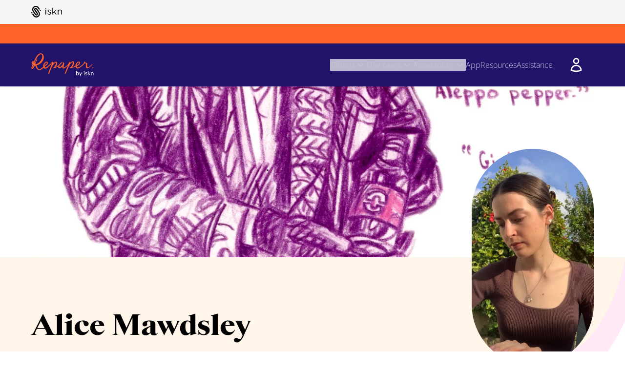

--- FILE ---
content_type: text/html
request_url: https://www.iskn.co/eu/repaper/community/alice-mawdsley
body_size: 46813
content:
<!DOCTYPE html><html lang="en"><head><meta charSet="utf-8"/><meta content="width=device-width,initial-scale=1" name="viewport"/><script type="application/ld+json">{"@context":"https://schema.org","@type":"Organization","name":"iskn EU","url":"https://www.iskn.co/eu/repaper/community/alice-mawdsley"}</script><script type="application/ld+json">{"@context":"https://schema.org","@type":"WebPage","name":"Repaper the graphic tablet made for artists | iskn"}</script><script type="application/ld+json">{"@context":"https://schema.org","@type":"WebPage","name":"Alice Mawdsley: drawings on Repaper tablet | iskn"}</script><meta property="og:image" content="https://a.storyblok.com/f/55535/1920x1080/bba4ddaa3d/repaper_blogpost_5_background_1.jpg"/><link rel="canonical" href="https://www.iskn.co/eu/repaper/community/alice-mawdsley"/><meta property="og:url" content="https://www.iskn.co/eu/repaper/community/alice-mawdsley"/><meta name="description" content="Discover Alice Mawdsley and the drawings and sketches made by the Repaper ambassador using the Repaper drawing tablet"/><meta property="og:description" content="Discover Alice Mawdsley and the drawings and sketches made by the Repaper ambassador using the Repaper drawing tablet"/><meta property="twitter:description" content="Discover Alice Mawdsley and the drawings and sketches made by the Repaper ambassador using the Repaper drawing tablet"/><title>Alice Mawdsley: drawings on Repaper tablet | iskn</title><meta property="og:title" content="Alice Mawdsley: drawings on Repaper tablet | iskn"/><meta property="twitter:title" content="Alice Mawdsley: drawings on Repaper tablet | iskn"/><style>:root {
      --font-heading: Starling, sans-serif;
--font-body: Open Sans, ui-sans-serif, system-ui, sans-serif;
--color-primary-accent: 255 100 42;
--color-secondary-accent: 33 19 105;
--color-dark-background: 33 19 105;
--color-dark-background-alt: 99 0 153;
--color-dark-text: 255 255 255;
--color-light-background: 255 246 233;
--color-light-background-alt: 255 255 255;
--color-light-background-opt: 171 192 127;
--color-light-text: 0 0 0;
--color-iskn-dark-gray: 46 46 46;
--color-iskn-light-gray: 245 245 245;
--color-iskn-gray: 214 214 214;
--color-iskn-blue: 69 74 222;
--color-iskn-sand: 200 182 157;
--color-iskn-light-foreground: 28 28 30;
    }</style><link href="https://cdn.shopify.com" rel="preconnect"/><link href="https://shop.app" rel="preconnect"/><link href="https://widget.intercom.io" rel="preconnect"/><link href="https://static.axept.io" rel="preconnect"/><link href="https://a.storyblok.com" rel="preconnect"/><link href="https://cdn.jsdelivr.net" rel="preconnect"/><link href="https://loox.io" rel="preconnect"/><link href="/build/_assets/fonts-RQP3R6AB.css" rel="stylesheet"/><link href="/build/_assets/app-O6CUA7XA.css" rel="stylesheet"/><link href="/build/_assets/policies-YAN5NVEM.css" rel="stylesheet"/><link href="/build/_assets/swiper-AZVKATEA.css" rel="stylesheet"/><link href="/build/_assets/favicon-HQPOVIA4.ico" id="favicon" rel="icon" type="image/x-icon"/></head><body><noscript><iframe height="0" src="https://www.iskn.co/data/ns.html?id=GTM-K54QXF6" style="display:none;visibility:hidden" title="gtm" width="0"></iframe></noscript><header class="sticky top-0 z-30" style="transform:translateY(0%)"><div class="border-b border-dark-text/10 palette-iskn-light"><div class="container flex items-center justify-start py-2 sm:py-3"><a aria-label="Go to ISKN home" class="group flex items-center gap-3 text-sm font-medium uppercase tracking-[0.08em] transition hover:opacity-80 focus-visible:outline focus-visible:outline-2 focus-visible:outline-offset-2 focus-visible:outline-primary-accent text-black" data-discover="true" href="/eu"><span class="sr-only">Go to ISKN home</span><span aria-hidden="true"><span class="flex text-black [&amp;_svg]:h-full h-6 w-auto sm:h-6"><svg fill="currentColor" viewBox="0 0 98.4 37.4" xmlns="http://www.w3.org/2000/svg"><path d="M45,7.3a1.18,1.18,0,0,1,1.3-1.2,1.27,1.27,0,0,1,1.4,1.2v.4a1.27,1.27,0,0,1-1.4,1.2A1.18,1.18,0,0,1,45,7.7Zm.2,5.9A1.2,1.2,0,0,1,46.3,12a1.16,1.16,0,0,1,1.2,1.2V26.7a1.13,1.13,0,0,1-1.1,1.2,1.16,1.16,0,0,1-1.2-1.2Z"></path><path d="M52.1,26.1a1.23,1.23,0,0,1-.4-.8,1.08,1.08,0,0,1,1-1,1.42,1.42,0,0,1,.6.2,8.55,8.55,0,0,0,4.9,1.7c1.9,0,3.2-1,3.2-2.5v-.1c0-1.6-1.8-2.2-3.9-2.7-2.4-.7-5.1-1.5-5.1-4.4v-.1c0-2.7,2.2-4.4,5.3-4.4a10.87,10.87,0,0,1,4.9,1.3,1.17,1.17,0,0,1,.6,1,1,1,0,0,1-1,1,4.33,4.33,0,0,1-.5-.1,7.72,7.72,0,0,0-4-1.2c-1.8,0-3,1-3,2.2v.1c0,1.5,1.9,2,4,2.7,2.4.7,5,1.7,5,4.4v.1c0,2.9-2.4,4.6-5.5,4.6A11.37,11.37,0,0,1,52.1,26.1Z"></path><path d="M67.8,6.8a1.2,1.2,0,0,1,1.1-1.2,1.16,1.16,0,0,1,1.2,1.2V21l8.4-8.5c.3-.3.5-.5.9-.5a1,1,0,0,1,1,1.1,1.09,1.09,0,0,1-.4.9l-5.1,5,5.5,7a1.33,1.33,0,0,1,.3.8,1.11,1.11,0,0,1-1.1,1.1,1.39,1.39,0,0,1-1-.5l-5.4-6.8L70,23.8v3A1.13,1.13,0,0,1,68.9,28a1.16,1.16,0,0,1-1.2-1.2V6.8Z"></path><path d="M84.9,13.2A1.2,1.2,0,0,1,86,12a1.16,1.16,0,0,1,1.2,1.2v1.7a5.74,5.74,0,0,1,5.3-3c3.7,0,5.9,2.5,5.9,6.2v8.6a1.13,1.13,0,0,1-1.1,1.2,1.16,1.16,0,0,1-1.2-1.2v-8c0-2.9-1.6-4.7-4.3-4.7a4.55,4.55,0,0,0-4.6,4.9v7.9A1.13,1.13,0,0,1,86.1,28a1.16,1.16,0,0,1-1.2-1.2Z"></path><path d="M2,24.1a2,2,0,1,1,2-2A2,2,0,0,1,2,24.1Zm27-7a2,2,0,1,1,2-2A2,2,0,0,1,29,17.1ZM14.5,3.6A8,8,0,0,0,7.9,16.1l4.2,6,3.1,4.4a1.35,1.35,0,0,0,1.2.6,1,1,0,0,0,.8-.3,1.44,1.44,0,0,0,.3-2L10.2,14.4a5,5,0,0,1-.8-3.8,4.72,4.72,0,0,1,2.1-3.2,5.08,5.08,0,0,1,7,1.2L25.8,19A11.44,11.44,0,0,1,23,35a11,11,0,0,1-6.6,2.1,11.57,11.57,0,0,1-9.5-4.9L3.8,27.8a1.87,1.87,0,0,1,.4-2.5,1.87,1.87,0,0,1,2.5.4l3.1,4.4a8,8,0,0,0,6.5,3.4,7.78,7.78,0,0,0,4.6-1.4,7.9,7.9,0,0,0,2-11l-4.2-6-3.1-4.4a1.35,1.35,0,0,0-1.2-.6,1,1,0,0,0-.8.3,1.4,1.4,0,0,0-.6.9,2,2,0,0,0,.3,1.1l7.3,10.4a4.88,4.88,0,0,1,.8,3.7,4.72,4.72,0,0,1-2.1,3.2,5.08,5.08,0,0,1-7-1.2L5,18.1a11.44,11.44,0,0,1,2.8-16A11,11,0,0,1,14.4,0a11.57,11.57,0,0,1,9.5,4.9L27,9.3a1.79,1.79,0,0,1-2.9,2.1L21,7A7.88,7.88,0,0,0,14.5,3.6Z"></path></svg></span></span></a></div></div><div class="relative z-30"><div class="relative h-10 overflow-hidden" style="background-color:#ff642A;color:#ffffff"><div class="absolute bottom-0 top-0 w-auto" style="opacity:0"><div class="flex h-full items-center whitespace-nowrap font-bold uppercase"><p>Repaper products are no longer available. iskn is working on the next chapter. Our customer support team is still here for you.</p></div></div></div></div><div class="palette-dark relative py-2 shadow xl:py-0"><div class="container flex items-center justify-between gap-3"><a data-discover="true" href="/eu/repaper"><div class="w-24 xl:w-32"><svg version="1.1" viewBox="0 0 132 50" xmlns="http://www.w3.org/2000/svg"><g fill="none" fill-rule="evenodd" id="Page-1" stroke="none" stroke-width="1"><g fill-rule="nonzero" id="logo-repaper-by-iskn-08"><g fill="#FF642A" id="logo_repaper_darkblue"><path d="M127.96491,23.7125749 C127.383952,24.1986826 122.147425,30.2295808 119.511377,30.1268263 C116.875329,30.0240719 118.325749,21.8590419 118.373174,21.4322156 C118.286228,21.0053892 115.871497,20.6417964 113.994251,19.9699401 C114.68982,18.7843114 112.808623,17.4998802 111.599281,18.440479 C111.045988,18.8712575 111.393772,19.9462275 111.844311,20.4165269 L107.765749,24.502994 C102.628024,29.617006 98.7826347,30.5338922 97.4270659,30.3560479 C96.2177246,30.1979641 96.1347305,28.0401198 96.1189222,27.6449102 C96.1189222,27.6449102 99.6758084,26.5343713 101.414731,24.3883832 C103.042994,22.3491018 103.54491,19.2862275 101.588623,18.2389222 C99.248982,16.9821557 95.7237126,19.2506587 93.885988,24.1670659 C93.6064872,25.1100083 93.4263461,26.0795911 93.348503,27.06 C90.4397605,28.4234731 87.5033533,29.8264671 86.1398802,30.0359281 C91.2776048,24.459521 90.9614371,18.3772455 89.3015569,17.4801198 C86.5034731,15.9585629 82.1087425,20.9698204 82.1087425,20.9698204 C82.1087425,20.9698204 82.3616766,20.3493413 82.4367665,20.1794012 C82.7331737,19.5035928 81.8755689,18.6262275 81.3262275,18.1559281 C81.2402283,18.0866064 81.1264121,18.06226 81.0195791,18.0903329 C80.9127462,18.1184058 80.8256016,18.1955595 80.7847904,18.2982036 C79.4568862,21.4598802 77.9471856,23.720479 76.1964072,25.4712575 C74.4456287,27.2220359 69.6359281,30.8026347 68.6320958,30.8065868 C67.2844311,30.8065868 69.0273054,26.1194012 69.4936527,22.9498204 C69.8256287,20.6852695 68.4858683,19.9422754 67.691497,19.7011976 C67.6519074,19.6729051 67.6078103,19.6515247 67.5610778,19.6379641 C67.0907784,19.5628743 66.3438323,19.4166467 66.8536527,20.3611976 C67.3634731,21.3057485 67.7942515,23.4794012 64.0239521,27.0797605 C60.7950898,30.1742515 59.8070659,29.7711377 59.2814371,29.451018 C58.7558084,29.1308982 59.4039521,26.2182036 62.1032335,23.4794012 C62.8336972,22.7438021 63.6084348,22.0535334 64.4231138,21.4124551 C65.6087425,20.5113772 66.1936527,20.1398802 65.671976,19.6300599 C65.1502994,19.1202395 63.2177246,19.2348503 60.4473054,22.5308982 C59.760088,23.345157 59.1339535,24.2090642 58.574012,25.1155689 C55.8391617,27.4512575 50.7409581,30.0635928 50.7409581,30.0635928 C55.8786826,24.4871856 55.3135329,19.3692216 53.6615569,18.4720958 C50.8634731,16.9505389 46.4687425,21.9617964 46.4687425,21.9617964 C46.9627545,20.7761677 47.2591617,19.6458683 46.8046707,19.1953293 C45.8877844,18.2507784 45.251497,17.7567665 44.4768862,18.3811976 C44.4768862,18.3811976 35.7150898,27.4354491 33.4861078,29.0518563 C31.2571257,30.6682635 29.2810778,31.3717365 28.5262275,29.660479 C28.4155229,29.4042612 28.3243645,29.1400339 28.2535329,28.8700599 C30.897485,26.5817964 33.6402395,24.1986826 34.442515,22.9419162 C35.5135329,21.2820359 35.8020359,18.8238323 33.3161677,18.1440719 C30.8302994,17.4643114 26.7596407,20.3888623 25.6530539,24.6492216 C25.2556776,26.1059504 25.1641768,27.6291708 25.3843114,29.122994 C23.8983234,30.3402395 18.9700599,34.8377246 16.665988,34.3832335 C14.3619162,33.9287425 12.7652695,29.9173653 11.7337725,27.5223952 C11.5203593,27.0323353 11.2318563,26.3881437 10.888024,25.6649102 C11.7593544,25.5632706 12.6201998,25.3860766 13.4608383,25.1353293 C21.3413174,22.7996407 27.3129341,14.3777246 26.4790419,7.45365269 C25.6451497,0.529580838 20.8354491,-0.596766467 17.7053892,0.636287425 C12.6467066,2.63209581 9.95532934,8.03065868 5.3708982,17.8713772 L5.33928144,17.8713772 C2.87712575,16.7292216 1.18562874,17.077006 0.822035928,19.9383234 C0.683712575,21.0607186 1.39113772,22.4518563 2.76646707,23.594012 C-0.754850299,31.8934132 0.395209581,32.8972455 1.46622754,33.3398802 C2.65185629,33.8338922 4.30383234,33.5098204 7.12167665,27.0560479 L7.73820359,25.6411976 L8.07808383,25.6807186 C9.06610778,27.9887425 9.95532934,30.3007186 10.8050299,31.7234731 C12.3463473,34.3002395 16.2352096,37.1220359 18.9028743,36.134012 C21.5705389,35.145988 25.8783234,30.9330539 25.9376048,30.8816766 C26.6805988,32.3676647 28.0638323,33.2845509 30.2058683,33.0276647 C34.7270659,32.4941317 44.2634731,20.2347305 44.2634731,20.2347305 C44.0302994,20.8907784 43.5165269,22.3451497 42.5047904,25.1234731 C41.0188024,29.245509 36.0352096,42.4217964 35.6518563,43.4730539 C35.268503,44.5243114 37.6792814,44.4650299 38.4894611,42.034491 C39.5525749,38.7068263 40.7579641,35.5293413 41.8605988,32.7905389 C41.8843114,32.7352096 44.8365269,26.3525749 47.5081437,23.1750898 C50.1797605,19.9976048 51.3219162,20.1556886 51.9147305,20.5508982 C52.5075449,20.9461078 52.4798802,23.7441916 50.2192814,27.0560479 C47.9586826,30.3679042 46.5952096,31.0318563 46.2948503,31.4586826 C45.994491,31.885509 47.1326946,32.7984431 50.6421557,31.2097006 L54.159521,29.6288623 L57.2105389,27.9768862 C56.6532934,29.7079042 56.7758084,31.1899401 58.1353293,31.8578443 C60.182515,32.8656287 63.6682635,30.5892216 65.9841916,27.9650299 C65.8023783,28.6972988 65.7291411,29.4523077 65.7668263,30.2058683 C65.9881437,33.8892216 69.5805988,32.7233533 72.0150898,30.8777246 C73.954895,29.2930869 75.8096917,27.607148 77.5717365,25.8269461 C76.2082635,29.2138922 74.4653892,33.7627545 73.4497006,36.4146108 C71.8214371,40.6789222 69.9639521,44.5164072 70.9203593,44.3188024 C72.0879656,44.1196364 73.0494091,43.2905436 73.4180838,42.1649102 C73.9871856,40.6986826 78.5044311,28.0401198 83.1244311,22.1791617 C85.7051497,18.9068263 86.9382036,19.1913772 87.531018,19.5707784 C88.1238323,19.9501796 87.8432335,23.7283832 85.5865868,27.0402395 C83.3299401,30.3520958 81.9269461,30.9923353 81.6582036,31.4428743 C80.4725749,33.3912575 88.9379641,30.7749701 93.5500599,28.6764072 C94.1823952,31.1504192 96.111018,33.082994 98.4308982,32.5968862 C101.043234,32.0475449 105.022994,29.1467066 106.082156,28.2732934 C109.366347,25.6293413 110.721916,23.925988 113.006228,21.2346108 C113.873874,21.7011187 114.819464,22.005154 115.796407,22.1317365 C115.436766,23.2778443 113.907305,31.4942515 117.847545,32.0989222 C121.787784,32.7035928 128.443114,24.8152096 128.980599,24.1077844 C129.518084,23.4003593 128.541916,23.2067066 127.96491,23.7125749 M2.92850299,19.9264671 C2.92850299,19.9264671 3.1102994,18.3456287 4.50934132,19.8237126 C4.39473054,20.0726946 3.71892216,21.5784431 3.4857485,22.0487425 C3.04981997,21.4315763 2.8493324,20.6786964 2.9205988,19.9264671 M2.76646707,30.4627545 C1.58083832,31.6167665 1.9760479,29.782994 3.71497006,26.360479 C3.90862275,25.9652695 4.1497006,25.491018 4.42239521,24.9337725 C4.80056987,25.0873788 5.18718352,25.2193289 5.58035928,25.328982 C4.27616766,27.9847904 3.17353293,30.071497 2.77832335,30.4667066 M6.43401198,23.5742515 C6.0319649,23.5069398 5.63561421,23.4091733 5.24838323,23.2817964 C5.43017964,22.9102994 5.61592814,22.5269461 5.80562874,22.1277844 C6.04275449,22.5585629 6.27592814,23.0130539 6.5011976,23.4833533 L6.45377246,23.5742515 M9.29532934,23.6532934 C9.06610778,23.2264671 8.82898204,22.7996407 8.5839521,22.3767665 C10.8405988,17.2074251 12.9589222,12.3661078 12.9589222,12.3661078 C13.0614967,12.0508908 12.9859428,11.7048538 12.7613174,11.4610778 C12.4016766,11.1053892 11.8523353,11.9590419 11.8523353,11.9590419 C11.8523353,11.9590419 9.83281437,16.4130539 7.68287425,20.9461078 C7.42203593,20.5508982 7.15724551,20.1556886 6.89245509,19.8276647 C8.99497006,15.4803593 11.3899401,10.5165269 12.3502994,8.97520958 C13.9074251,6.46958084 18.1440719,0.991976048 21.2662275,2.41473054 C24.3883832,3.83748503 23.5426347,10.5639521 20.871018,14.6662275 C18.4444311,18.3653892 14.2275449,23.017006 9.27556886,23.6493413 M29.4865868,22.0171257 C31.431018,19.4482635 32.9249102,19.4008383 33.2766467,20.5943713 C33.5058683,21.3847904 31.6958084,23.6532934 27.9966467,26.9177246 C27.9218094,25.1659863 28.4474658,23.4412197 29.4865868,22.028982 M95.9766467,25.8743713 C96.1584431,24.4911377 97.9210778,18.562994 100.379281,19.9462275 C101.367305,20.4955689 100.624311,22.8194012 99.288503,23.8548503 C98.2565194,24.6619641 97.1471558,25.3649141 95.9766467,25.9534132 L95.9766467,25.8901796" id="Shape"></path></g><ellipse cx="130.189965" cy="31.0620943" fill="#FF642A" id="Oval" rx="1.11844311" ry="1" transform="translate(130.189965, 31.062094) rotate(-30.000000) translate(-130.189965, -31.062094) "></ellipse><path d="M94.957006,47.0299401 L94.957006,37.9401198 L96.0635928,37.9401198 L96.0635928,41.6906587 C96.3119561,41.3927119 96.6134712,41.1434593 96.9528144,40.9555689 C97.3058275,40.7697042 97.7000293,40.6759114 98.0989222,40.6828743 C98.4410573,40.6779112 98.7799766,40.7494758 99.0908982,40.8923353 C99.3857014,41.033139 99.6430089,41.2416935 99.8417964,41.5009581 C100.059482,41.7909443 100.220391,42.119466 100.316048,42.4692216 C100.428637,42.8852285 100.483165,43.3148051 100.478084,43.7457485 C100.482749,44.2133437 100.420194,44.6791828 100.292335,45.128982 C100.185007,45.5145574 100.003807,45.8756147 99.7588024,46.1920958 C99.5329883,46.4843627 99.2420245,46.7198404 98.9091018,46.8797605 C98.5587169,47.0464462 98.1746802,47.1302852 97.7867066,47.1247904 C97.4261161,47.1360011 97.0685518,47.0557871 96.7473054,46.8916168 C96.4559655,46.7295835 96.2036953,46.5056431 96.0082635,46.2355689 L95.9529341,46.8007186 C95.9363969,46.9429418 95.8112571,47.047225 95.6683832,47.0378443 L94.957006,47.0299401 Z M97.7234731,41.5523353 C97.3946054,41.5458215 97.0703744,41.6306415 96.7868263,41.7973653 C96.4991753,41.981204 96.2496043,42.218699 96.0517365,42.4968862 L96.0517365,45.5202395 C96.2207337,45.7655956 96.4491642,45.9641125 96.7156886,46.0972455 C96.9640369,46.2091482 97.2337246,46.2657826 97.5061078,46.2632335 C98.0325976,46.2935671 98.5395431,46.0593642 98.8577246,45.6388024 C99.2085945,45.08565 99.3733861,44.4347923 99.328024,43.7813174 C99.3733811,43.1883982 99.226482,42.5966444 98.9091018,42.0937725 C98.626327,41.7380479 98.1891515,41.5408037 97.7353293,41.5641916 L97.7234731,41.5523353 Z" fill="#FFFFFF" id="Shape"></path><path d="M103.746467,48.8874251 C103.712205,48.9618382 103.663895,49.0289348 103.604192,49.0850299 C103.530971,49.1382953 103.441681,49.1648033 103.351257,49.1601198 L102.533174,49.1601198 L103.675329,46.6782036 L101.094611,40.7856287 L102.047066,40.7856287 C102.128292,40.7812858 102.208335,40.8065625 102.272335,40.8567665 C102.324386,40.8978834 102.364052,40.9525946 102.386946,41.0148503 L104.058683,44.9669461 C104.094251,45.0617964 104.121916,45.1526946 104.153533,45.2396407 C104.18515,45.3265868 104.20491,45.4214371 104.224671,45.5162874 C104.28,45.3305389 104.343234,45.1447904 104.410419,44.9590419 L106.034731,41.0267066 C106.058902,40.9597364 106.103045,40.9017983 106.161198,40.8607186 C106.220539,40.8199396 106.290754,40.7979113 106.362754,40.797485 L107.232216,40.797485 L103.746467,48.8874251 Z" fill="#FFFFFF" id="Path"></path><path d="M112.701916,38.8214371 C112.703468,38.9250164 112.681864,39.0276344 112.638683,39.1217964 C112.596423,39.2135544 112.537455,39.2966458 112.46479,39.3668263 C112.394076,39.4414717 112.307692,39.499511 112.211856,39.5367665 C112.116201,39.5796493 112.012366,39.6012253 111.907545,39.6 C111.804004,39.6011583 111.701471,39.5795724 111.607186,39.5367665 C111.514811,39.4973571 111.431437,39.4395335 111.362156,39.3668263 C111.294448,39.2942571 111.238448,39.2115909 111.196168,39.1217964 C111.156098,39.026777 111.135923,38.9245551 111.136886,38.8214371 C111.136364,38.7170812 111.156512,38.6136549 111.196168,38.5171257 C111.236434,38.423839 111.292598,38.3382556 111.362156,38.2641916 C111.432311,38.1925118 111.515467,38.1348389 111.607186,38.0942515 C111.701471,38.0514455 111.804004,38.0298596 111.907545,38.031018 C112.012366,38.0297927 112.116201,38.0513687 112.211856,38.0942515 C112.306896,38.1330159 112.39298,38.1908533 112.46479,38.2641916 C112.53938,38.3357767 112.598554,38.4218488 112.638683,38.5171257 C112.681565,38.6127815 112.703141,38.7166161 112.701916,38.8214371 L112.701916,38.8214371 Z M112.468743,40.797485 L112.468743,47.0299401 L111.37006,47.0299401 L111.37006,40.7856287 L112.468743,40.797485 Z" fill="#FFFFFF" id="Shape"></path><path d="M118.037246,41.8171257 C117.996019,41.9031505 117.907258,41.9560957 117.811976,41.951497 C117.736029,41.9490635 117.662208,41.9258235 117.598563,41.8843114 L117.314012,41.7341317 C117.186414,41.6727153 117.05429,41.6211866 116.918802,41.58 C116.738873,41.529208 116.552435,41.5052374 116.365509,41.5088623 C116.195544,41.5066738 116.026255,41.5306674 115.863593,41.58 C115.721247,41.6201662 115.587351,41.6857755 115.468383,41.7736527 C115.368208,41.8513608 115.285978,41.9497674 115.227305,42.0621557 C115.171243,42.1722476 115.142762,42.2943097 115.144311,42.4178443 C115.141173,42.5619635 115.190307,42.7023477 115.282635,42.8130539 C115.386387,42.9278642 115.511144,43.0217673 115.65018,43.0897006 C115.816502,43.1740771 115.989701,43.2441501 116.167904,43.2991617 L116.764671,43.4888623 C116.97018,43.5560479 117.15988,43.6311377 117.361437,43.7141317 C117.547556,43.7922139 117.721823,43.8959761 117.879162,44.0223952 C118.031976,44.1466579 118.157162,44.3014578 118.246707,44.4768862 C118.344937,44.6770267 118.39244,44.8982538 118.38503,45.1210778 C118.386179,45.3921276 118.3338,45.6607371 118.230898,45.911497 C118.12895,46.154945 117.973632,46.3723908 117.776407,46.5477844 C117.558347,46.7353618 117.306043,46.8789606 117.033413,46.9706587 C116.707287,47.0787826 116.365205,47.1308966 116.021677,47.1247904 C115.616442,47.1302987 115.213927,47.057846 114.836048,46.9113772 C114.505687,46.784527 114.200563,46.5998462 113.93497,46.365988 L114.195808,45.9431138 C114.224804,45.8945439 114.263888,45.8527644 114.310419,45.8205988 C114.363301,45.7904376 114.423458,45.7753984 114.484311,45.7771257 C114.569371,45.7802422 114.651151,45.8107366 114.717485,45.8640719 C114.814233,45.9324921 114.91449,45.9958119 115.017844,46.0537725 C115.1545,46.1327615 115.298836,46.1976463 115.448623,46.2474251 C115.65221,46.3092647 115.864276,46.3386073 116.077006,46.3343713 C116.267387,46.3381225 116.457058,46.3100724 116.638204,46.2513772 C116.783246,46.2025006 116.917452,46.126003 117.033413,46.0261078 C117.136205,45.9360703 117.217275,45.8239246 117.270539,45.6980838 C117.321565,45.572641 117.347092,45.4382902 117.345629,45.3028743 C117.352763,45.1473278 117.303661,44.9944115 117.207305,44.8720958 C117.105901,44.7517097 116.980787,44.6535015 116.83976,44.5835928 C116.673768,44.4955133 116.498897,44.4252997 116.318084,44.3741317 L115.721317,44.1844311 C115.515808,44.1172455 115.326108,44.0421557 115.120599,43.9591617 C114.932637,43.8789596 114.756996,43.7725109 114.598922,43.642994 C114.258736,43.3571716 114.071612,42.928833 114.093054,42.4850299 C114.093744,42.2477479 114.144938,42.0133311 114.243234,41.7973653 C114.343584,41.575109 114.490488,41.376991 114.674012,41.2164072 C114.879261,41.0425434 115.115156,40.9085123 115.369581,40.8211976 C115.674789,40.717082 115.995641,40.6662804 116.318084,40.671018 C116.695911,40.6645362 117.071499,40.7302642 117.424671,40.8646707 C117.739014,40.9873435 118.027315,41.16837 118.274371,41.3982036 L118.037246,41.8171257 Z" fill="#FFFFFF" id="Path"></path><path d="M120.969701,37.9401198 L120.969701,43.2952096 L121.254251,43.2952096 C121.325743,43.2974083 121.396954,43.2853158 121.463713,43.2596407 C121.532587,43.2292199 121.592472,43.1815841 121.637605,43.1213174 L123.613653,41.002994 C123.666157,40.9405332 123.727384,40.8859609 123.795449,40.8409581 C123.873982,40.7979114 123.962881,40.7773964 124.052335,40.7816766 L125.048263,40.7816766 L122.744192,43.231976 C122.644644,43.3617168 122.522879,43.4727773 122.384551,43.56 C122.457748,43.6091069 122.525338,43.6660944 122.586108,43.7299401 C122.648685,43.7989635 122.70552,43.872982 122.756048,43.9512575 L125.202395,47.0299401 L124.218323,47.0299401 C124.134196,47.0318206 124.050643,47.0156491 123.973293,46.982515 C123.898911,46.9455492 123.838067,46.8860875 123.799401,46.8125749 L121.744311,44.2516168 C121.69992,44.1797974 121.637161,44.1211308 121.562515,44.0816766 C121.473845,44.0502388 121.379794,44.0368031 121.285868,44.0421557 L120.969701,44.0421557 L120.969701,47.0299401 L119.867066,47.0299401 L119.867066,37.9401198 L120.969701,37.9401198 Z" fill="#FFFFFF" id="Path"></path><path d="M126.261557,47.0299401 L126.261557,40.7856287 L126.921557,40.7856287 C127.064671,40.7714779 127.193561,40.8725002 127.214012,41.0148503 L127.300958,41.6946108 C127.56284,41.4021914 127.871321,41.1551394 128.213892,40.9634731 C128.572423,40.7729698 128.973863,40.6777129 129.37976,40.6868263 C129.689977,40.6798613 129.998231,40.737743 130.28479,40.8567665 C130.538324,40.9636982 130.763083,41.1288828 130.940838,41.3389222 C131.121599,41.5601848 131.256002,41.8155499 131.336048,42.0898204 C131.427644,42.4043321 131.47291,42.7305151 131.470419,43.0580838 L131.470419,47.0299401 L130.363832,47.0299401 L130.363832,43.0778443 C130.389167,42.6835889 130.274388,42.2930602 130.03976,41.9752096 C129.792215,41.6959415 129.42763,41.5495219 129.055689,41.58 C128.735187,41.578349 128.419578,41.6586116 128.138802,41.8131737 C127.841064,41.9787797 127.573757,42.1939617 127.348383,42.4494611 L127.348383,47.0299401 L126.261557,47.0299401 Z" fill="#FFFFFF" id="Path"></path></g></g></svg></div></a><div class="flex items-center gap-6 xl:gap-0"><nav aria-label="Main" data-orientation="horizontal" dir="ltr"><div style="position:relative"><ul data-orientation="horizontal" class="hidden items-center gap-6 font-sans font-thin xl:flex" dir="ltr"><li class="relative py-8"><button id="radix-:Rda535:-trigger-radix-:R6da535:" data-state="closed" aria-expanded="false" aria-controls="radix-:Rda535:-content-radix-:R6da535:" class="group flex cursor-pointer items-center gap-2 opacity-75 transition-opacity hover:opacity-100" data-radix-collection-item="">Tablets<svg width="15" height="15" viewBox="0 0 15 15" fill="none" xmlns="http://www.w3.org/2000/svg" aria-hidden="true" class="h-6 w-6 transition-transform group-data-state-open:rotate-180"><path d="M4.18179 6.18181C4.35753 6.00608 4.64245 6.00608 4.81819 6.18181L7.49999 8.86362L10.1818 6.18181C10.3575 6.00608 10.6424 6.00608 10.8182 6.18181C10.9939 6.35755 10.9939 6.64247 10.8182 6.81821L7.81819 9.81821C7.73379 9.9026 7.61934 9.95001 7.49999 9.95001C7.38064 9.95001 7.26618 9.9026 7.18179 9.81821L4.18179 6.81821C4.00605 6.64247 4.00605 6.35755 4.18179 6.18181Z" fill="currentColor" fill-rule="evenodd" clip-rule="evenodd"></path></svg></button></li><li class="relative py-8"><button id="radix-:Rda535:-trigger-radix-:Rada535:" data-state="closed" aria-expanded="false" aria-controls="radix-:Rda535:-content-radix-:Rada535:" class="group flex cursor-pointer items-center gap-2 opacity-75 transition-opacity hover:opacity-100" data-radix-collection-item="">Use cases<svg width="15" height="15" viewBox="0 0 15 15" fill="none" xmlns="http://www.w3.org/2000/svg" aria-hidden="true" class="h-6 w-6 transition-transform group-data-state-open:rotate-180"><path d="M4.18179 6.18181C4.35753 6.00608 4.64245 6.00608 4.81819 6.18181L7.49999 8.86362L10.1818 6.18181C10.3575 6.00608 10.6424 6.00608 10.8182 6.18181C10.9939 6.35755 10.9939 6.64247 10.8182 6.81821L7.81819 9.81821C7.73379 9.9026 7.61934 9.95001 7.49999 9.95001C7.38064 9.95001 7.26618 9.9026 7.18179 9.81821L4.18179 6.81821C4.00605 6.64247 4.00605 6.35755 4.18179 6.18181Z" fill="currentColor" fill-rule="evenodd" clip-rule="evenodd"></path></svg></button></li><li class="relative py-8"><button id="radix-:Rda535:-trigger-radix-:Reda535:" data-state="closed" aria-expanded="false" aria-controls="radix-:Rda535:-content-radix-:Reda535:" class="group flex cursor-pointer items-center gap-2 opacity-75 transition-opacity hover:opacity-100" data-radix-collection-item="">Accessories<svg width="15" height="15" viewBox="0 0 15 15" fill="none" xmlns="http://www.w3.org/2000/svg" aria-hidden="true" class="h-6 w-6 transition-transform group-data-state-open:rotate-180"><path d="M4.18179 6.18181C4.35753 6.00608 4.64245 6.00608 4.81819 6.18181L7.49999 8.86362L10.1818 6.18181C10.3575 6.00608 10.6424 6.00608 10.8182 6.18181C10.9939 6.35755 10.9939 6.64247 10.8182 6.81821L7.81819 9.81821C7.73379 9.9026 7.61934 9.95001 7.49999 9.95001C7.38064 9.95001 7.26618 9.9026 7.18179 9.81821L4.18179 6.81821C4.00605 6.64247 4.00605 6.35755 4.18179 6.18181Z" fill="currentColor" fill-rule="evenodd" clip-rule="evenodd"></path></svg></button></li><li><a data-anchor="false" data-discover="true" class="opacity-75 transition-opacity hover:opacity-100" href="/eu/repaper/app/">App</a></li><li><a data-anchor="false" data-discover="true" class="opacity-75 transition-opacity hover:opacity-100" href="/eu/discover/">Resources</a></li><li><a data-anchor="false" data-discover="true" class="opacity-75 transition-opacity hover:opacity-100" href="/eu/repaper/help/">Assistance</a></li></ul></div></nav><div class="hidden xl:mx-4 xl:block"></div><div class="xl:mr-5"><a data-discover="true" href="/eu/account"><svg class="h-8 w-8" fill="none" stroke="currentColor" stroke-width="2" viewBox="0 0 24 24" xmlns="http://www.w3.org/2000/svg"><path d="M15.75 6a3.75 3.75 0 11-7.5 0 3.75 3.75 0 017.5 0zM4.501 20.118a7.5 7.5 0 0114.998 0A17.933 17.933 0 0112 21.75c-2.676 0-5.216-.584-7.499-1.632z" stroke-linecap="round" stroke-linejoin="round"></path></svg></a></div><div class="xl:hidden"><button class="py-4 pl-4" type="button"><div class="transition-transform"><svg class="h-5 w-5" fill="none" stroke="currentColor" stroke-width="1.5" viewBox="0 0 24 24" xmlns="http://www.w3.org/2000/svg"><path d="M19.5 8.25l-7.5 7.5-7.5-7.5" stroke-linecap="round" stroke-linejoin="round"></path></svg></div></button></div></div></div></div></header><main><section class="palette-dark"><div class="h-full" style="opacity:1;transform:none"><div class="relative h-[350px] overflow-hidden"><img alt="Default alt text" class="h-full w-full object-cover object-center" draggable="true" height="3322" loading="eager" sizes="100vw" src="https://a.storyblok.com/f/55535/2105x3322/9e409ffda2/newlyn-fermentary.jpg/m/2105x0" srcSet="https://a.storyblok.com/f/55535/2105x3322/9e409ffda2/newlyn-fermentary.jpg/m/50x0 50w, https://a.storyblok.com/f/55535/2105x3322/9e409ffda2/newlyn-fermentary.jpg/m/100x0 100w, https://a.storyblok.com/f/55535/2105x3322/9e409ffda2/newlyn-fermentary.jpg/m/200x0 200w, https://a.storyblok.com/f/55535/2105x3322/9e409ffda2/newlyn-fermentary.jpg/m/450x0 450w, https://a.storyblok.com/f/55535/2105x3322/9e409ffda2/newlyn-fermentary.jpg/m/600x0 600w, https://a.storyblok.com/f/55535/2105x3322/9e409ffda2/newlyn-fermentary.jpg/m/750x0 750w, https://a.storyblok.com/f/55535/2105x3322/9e409ffda2/newlyn-fermentary.jpg/m/900x0 900w, https://a.storyblok.com/f/55535/2105x3322/9e409ffda2/newlyn-fermentary.jpg/m/1000x0 1000w, https://a.storyblok.com/f/55535/2105x3322/9e409ffda2/newlyn-fermentary.jpg/m/1250x0 1250w, https://a.storyblok.com/f/55535/2105x3322/9e409ffda2/newlyn-fermentary.jpg/m/1500x0 1500w, https://a.storyblok.com/f/55535/2105x3322/9e409ffda2/newlyn-fermentary.jpg/m/1750x0 1750w, https://a.storyblok.com/f/55535/2105x3322/9e409ffda2/newlyn-fermentary.jpg/m/2000x0 2000w, https://a.storyblok.com/f/55535/2105x3322/9e409ffda2/newlyn-fermentary.jpg/m/2105x0 2105w" style="--focalX:0%;--focalY:0%" width="2105"/><div class="absolute inset-0 bg-black/50"><div class="container mt-10"><a class="flex items-center gap-3 font-bold" data-discover="true" href="/eu/repaper/community"><svg class="h-5 w-5 rotate-90" fill="none" stroke="currentColor" stroke-width="1.5" viewBox="0 0 24 24" xmlns="http://www.w3.org/2000/svg"><path d="M19.5 8.25l-7.5 7.5-7.5-7.5" stroke-linecap="round" stroke-linejoin="round"></path></svg><span>See all artists</span></a></div></div></div></div><div class="container"><div class="relative w-full max-w-[1450px]"><img alt="Default alt text" class="absolute left-1/2 right-0 z-10 aspect-square w-[150px] -translate-x-1/2 -translate-y-1/2 rounded-full object-cover object-center md:left-auto lg:w-[250px] lg:translate-x-0" draggable="true" height="1999" loading="eager" sizes="(min-width: 1024px) 250px, 100px" src="https://a.storyblok.com/f/55535/1125x1999/793da0adbc/alice-artist-photo.jpg/m/1125x0" srcSet="https://a.storyblok.com/f/55535/1125x1999/793da0adbc/alice-artist-photo.jpg/m/50x0 50w, https://a.storyblok.com/f/55535/1125x1999/793da0adbc/alice-artist-photo.jpg/m/100x0 100w, https://a.storyblok.com/f/55535/1125x1999/793da0adbc/alice-artist-photo.jpg/m/200x0 200w, https://a.storyblok.com/f/55535/1125x1999/793da0adbc/alice-artist-photo.jpg/m/450x0 450w, https://a.storyblok.com/f/55535/1125x1999/793da0adbc/alice-artist-photo.jpg/m/600x0 600w, https://a.storyblok.com/f/55535/1125x1999/793da0adbc/alice-artist-photo.jpg/m/750x0 750w, https://a.storyblok.com/f/55535/1125x1999/793da0adbc/alice-artist-photo.jpg/m/900x0 900w, https://a.storyblok.com/f/55535/1125x1999/793da0adbc/alice-artist-photo.jpg/m/1000x0 1000w, https://a.storyblok.com/f/55535/1125x1999/793da0adbc/alice-artist-photo.jpg/m/1125x0 1125w" style="--focalX:0%;--focalY:0%" width="1125"/></div></div></section><section class="palette-light-alt relative min-h-screen overflow-x-hidden"><div class="absolute w-full"><svg class="h-auto w-full" height="826px" preserveAspectRatio="none" version="1.1" viewBox="0 0 1440 826" width="1440px" xmlns="http://www.w3.org/2000/svg"><defs><rect height="906" id="path-1" width="1440" x="0.751221598" y="0.00660580179"></rect></defs><g fill="none" fill-rule="evenodd" id="communauté" stroke="none" stroke-width="1"><g id="page_illustrateur_1" transform="translate(-0.751222, -0.006606)"><mask fill="white" id="mask-2"><use xlink:href="#path-1"></use></mask><g id="Rectangle-Copy-3" opacity="0.3"></g><g id="wobble1-copy" mask="url(#mask-2)"><g id="Oval" transform="translate(536.000000, 168.000000) rotate(21.000000) translate(-536.000000, -168.000000) translate(-483.000000, -708.000000)"><path d="M843.607106,1571.76202 C1069.00123,1506.92099 1140.78818,1253.60473 1295.15456,1118.41965 C1449.52093,983.234564 1786.88328,977.139689 1882.54489,767.090775 C2012.0307,482.772421 1768.49805,44.1195163 1329.88517,185.830584 C790.19649,360.198151 588.400053,50.645172 273.270834,312.559417 C-41.8583854,574.473662 235.4802,815.388094 197.292208,1070.91936 C147.07527,1406.94117 490.58045,1673.32018 843.607106,1571.76202 Z" fill="#FFE9F6" transform="translate(1019.028964, 876.000952) scale(-1, -1) rotate(169.000000) translate(-1019.028964, -876.000952) "></path><path d="M843.742055,1575.13461 C1069.13618,1510.29358 973.546279,1089.20637 1127.91265,954.021288 C1282.27903,818.836205 1748.16915,942.575942 1843.83077,732.527028 C1973.31657,448.208674 1768.63299,47.4921076 1330.02012,189.203175 C790.331439,363.570742 588.535002,54.0177632 273.405783,315.932008 C-41.7234369,577.846253 235.615149,818.760685 197.427157,1074.29196 C147.210218,1410.31376 490.715398,1676.69277 843.742055,1575.13461 Z" fill="#FFF6E9" transform="translate(1001.583589, 878.387995) scale(-1, -1) rotate(169.000000) translate(-1001.583589, -878.387995) "></path></g></g></g></g></svg></div><div class="rte container relative py-28"><div class="h-full" style="opacity:1;transform:none"><div class="max-w-2xl 2xl:max-w-4xl"><h1 class="!text-3xl md:!text-6xl">Alice Mawdsley</h1><div class="mt-4 md:text-lg"><p><a href="https://www.instagram.com/alicemawdsleyillustrates/" target="_self">Alice Mawdsley</a> is a UK-based illustrator who studied illustration at Falmouth University and currently has work longlisted for the World Illustration Awards. She loves travelling and meeting new people, with her energetic illustrations being inspired by everyday life, different cultures, and the importance of food within these. Her practice is centred around  reportage illustration and working with the community - creating colourful drawings on location that capture the stories of the people she meets whilst weaving in her own experiences through live conversations. Alice loves the openness of drawing, so likes to bring her sketchbook with her wherever she goes. When she is not sketching, she enjoys playing with colour through screen printing. </p></div></div></div><div class="h-full" style="opacity:0;transform:translateY(100px)"><div class="mt-20"><h2>Creations</h2><div class="mt-10 grid gap-10 md:grid-cols-2 lg:grid-cols-3 2xl:grid-cols-4"><div class="aspect-square"><img alt="Default alt text" class="h-full w-full object-cover object-center shadow-md" draggable="true" height="7938" loading="lazy" sizes="(min-width: 1536px) 25vw, (min-width: 1024px) 33vw, (min-width: 768px) 50vw, 100vw" src="https://a.storyblok.com/f/55535/5750x7938/3c93311111/home-for-haya.jpg/m/5750x0" srcSet="https://a.storyblok.com/f/55535/5750x7938/3c93311111/home-for-haya.jpg/m/50x0 50w, https://a.storyblok.com/f/55535/5750x7938/3c93311111/home-for-haya.jpg/m/100x0 100w, https://a.storyblok.com/f/55535/5750x7938/3c93311111/home-for-haya.jpg/m/200x0 200w, https://a.storyblok.com/f/55535/5750x7938/3c93311111/home-for-haya.jpg/m/450x0 450w, https://a.storyblok.com/f/55535/5750x7938/3c93311111/home-for-haya.jpg/m/600x0 600w, https://a.storyblok.com/f/55535/5750x7938/3c93311111/home-for-haya.jpg/m/750x0 750w, https://a.storyblok.com/f/55535/5750x7938/3c93311111/home-for-haya.jpg/m/900x0 900w, https://a.storyblok.com/f/55535/5750x7938/3c93311111/home-for-haya.jpg/m/1000x0 1000w, https://a.storyblok.com/f/55535/5750x7938/3c93311111/home-for-haya.jpg/m/1250x0 1250w, https://a.storyblok.com/f/55535/5750x7938/3c93311111/home-for-haya.jpg/m/1500x0 1500w, https://a.storyblok.com/f/55535/5750x7938/3c93311111/home-for-haya.jpg/m/1750x0 1750w, https://a.storyblok.com/f/55535/5750x7938/3c93311111/home-for-haya.jpg/m/2000x0 2000w, https://a.storyblok.com/f/55535/5750x7938/3c93311111/home-for-haya.jpg/m/2500x0 2500w, https://a.storyblok.com/f/55535/5750x7938/3c93311111/home-for-haya.jpg/m/5750x0 5750w" style="--focalX:0%;--focalY:0%" width="5750"/></div><div class="aspect-square"><img alt="Default alt text" class="h-full w-full object-cover object-center shadow-md" draggable="true" height="3243" loading="lazy" sizes="(min-width: 1536px) 25vw, (min-width: 1024px) 33vw, (min-width: 768px) 50vw, 100vw" src="https://a.storyblok.com/f/55535/2027x3243/1cb863d919/sarawak-blue.png/m/2027x0" srcSet="https://a.storyblok.com/f/55535/2027x3243/1cb863d919/sarawak-blue.png/m/50x0 50w, https://a.storyblok.com/f/55535/2027x3243/1cb863d919/sarawak-blue.png/m/100x0 100w, https://a.storyblok.com/f/55535/2027x3243/1cb863d919/sarawak-blue.png/m/200x0 200w, https://a.storyblok.com/f/55535/2027x3243/1cb863d919/sarawak-blue.png/m/450x0 450w, https://a.storyblok.com/f/55535/2027x3243/1cb863d919/sarawak-blue.png/m/600x0 600w, https://a.storyblok.com/f/55535/2027x3243/1cb863d919/sarawak-blue.png/m/750x0 750w, https://a.storyblok.com/f/55535/2027x3243/1cb863d919/sarawak-blue.png/m/900x0 900w, https://a.storyblok.com/f/55535/2027x3243/1cb863d919/sarawak-blue.png/m/1000x0 1000w, https://a.storyblok.com/f/55535/2027x3243/1cb863d919/sarawak-blue.png/m/1250x0 1250w, https://a.storyblok.com/f/55535/2027x3243/1cb863d919/sarawak-blue.png/m/1500x0 1500w, https://a.storyblok.com/f/55535/2027x3243/1cb863d919/sarawak-blue.png/m/1750x0 1750w, https://a.storyblok.com/f/55535/2027x3243/1cb863d919/sarawak-blue.png/m/2000x0 2000w, https://a.storyblok.com/f/55535/2027x3243/1cb863d919/sarawak-blue.png/m/2027x0 2027w" style="--focalX:0%;--focalY:0%" width="2027"/></div><div class="aspect-square"><img alt="Default alt text" class="h-full w-full object-cover object-center shadow-md" draggable="true" height="2489" loading="lazy" sizes="(min-width: 1536px) 25vw, (min-width: 1024px) 33vw, (min-width: 768px) 50vw, 100vw" src="https://a.storyblok.com/f/55535/1583x2489/56b85c65cd/potager-garden-cafe.jpg/m/1583x0" srcSet="https://a.storyblok.com/f/55535/1583x2489/56b85c65cd/potager-garden-cafe.jpg/m/50x0 50w, https://a.storyblok.com/f/55535/1583x2489/56b85c65cd/potager-garden-cafe.jpg/m/100x0 100w, https://a.storyblok.com/f/55535/1583x2489/56b85c65cd/potager-garden-cafe.jpg/m/200x0 200w, https://a.storyblok.com/f/55535/1583x2489/56b85c65cd/potager-garden-cafe.jpg/m/450x0 450w, https://a.storyblok.com/f/55535/1583x2489/56b85c65cd/potager-garden-cafe.jpg/m/600x0 600w, https://a.storyblok.com/f/55535/1583x2489/56b85c65cd/potager-garden-cafe.jpg/m/750x0 750w, https://a.storyblok.com/f/55535/1583x2489/56b85c65cd/potager-garden-cafe.jpg/m/900x0 900w, https://a.storyblok.com/f/55535/1583x2489/56b85c65cd/potager-garden-cafe.jpg/m/1000x0 1000w, https://a.storyblok.com/f/55535/1583x2489/56b85c65cd/potager-garden-cafe.jpg/m/1250x0 1250w, https://a.storyblok.com/f/55535/1583x2489/56b85c65cd/potager-garden-cafe.jpg/m/1500x0 1500w, https://a.storyblok.com/f/55535/1583x2489/56b85c65cd/potager-garden-cafe.jpg/m/1583x0 1583w" style="--focalX:0%;--focalY:0%" width="1583"/></div><div class="aspect-square"><img alt="Default alt text" class="h-full w-full object-cover object-center shadow-md" draggable="true" height="3000" loading="lazy" sizes="(min-width: 1536px) 25vw, (min-width: 1024px) 33vw, (min-width: 768px) 50vw, 100vw" src="https://a.storyblok.com/f/55535/2127x3000/9a463575fd/petaling-street-discover-the-true-malaysia.png/m/2127x0" srcSet="https://a.storyblok.com/f/55535/2127x3000/9a463575fd/petaling-street-discover-the-true-malaysia.png/m/50x0 50w, https://a.storyblok.com/f/55535/2127x3000/9a463575fd/petaling-street-discover-the-true-malaysia.png/m/100x0 100w, https://a.storyblok.com/f/55535/2127x3000/9a463575fd/petaling-street-discover-the-true-malaysia.png/m/200x0 200w, https://a.storyblok.com/f/55535/2127x3000/9a463575fd/petaling-street-discover-the-true-malaysia.png/m/450x0 450w, https://a.storyblok.com/f/55535/2127x3000/9a463575fd/petaling-street-discover-the-true-malaysia.png/m/600x0 600w, https://a.storyblok.com/f/55535/2127x3000/9a463575fd/petaling-street-discover-the-true-malaysia.png/m/750x0 750w, https://a.storyblok.com/f/55535/2127x3000/9a463575fd/petaling-street-discover-the-true-malaysia.png/m/900x0 900w, https://a.storyblok.com/f/55535/2127x3000/9a463575fd/petaling-street-discover-the-true-malaysia.png/m/1000x0 1000w, https://a.storyblok.com/f/55535/2127x3000/9a463575fd/petaling-street-discover-the-true-malaysia.png/m/1250x0 1250w, https://a.storyblok.com/f/55535/2127x3000/9a463575fd/petaling-street-discover-the-true-malaysia.png/m/1500x0 1500w, https://a.storyblok.com/f/55535/2127x3000/9a463575fd/petaling-street-discover-the-true-malaysia.png/m/1750x0 1750w, https://a.storyblok.com/f/55535/2127x3000/9a463575fd/petaling-street-discover-the-true-malaysia.png/m/2000x0 2000w, https://a.storyblok.com/f/55535/2127x3000/9a463575fd/petaling-street-discover-the-true-malaysia.png/m/2127x0 2127w" style="--focalX:0%;--focalY:0%" width="2127"/></div></div></div></div></div></section><section class="[&amp;&gt;*]:relative [&amp;&gt;*]:z-[2] palette-light-alt" id="e5d4cbaf-d0a3-4313-8794-1ec62c0a8bba" style="--paddingBottom:0px;--paddingTop:0px;scroll-margin-top:120px"><div class="relative !z-[1] overflow-x-hidden" style="margin-bottom:-7%;margin-top:-10%"><div class="-ml-3 -mr-3"><img alt="Default alt text" class="w-full" draggable="true" loading="lazy" src="https://a.storyblok.com/f/55535/1440x332/9713e668e1/home_repaper_5.svg"/></div></div></section><section class="[&amp;&gt;*]:relative [&amp;&gt;*]:z-[2] palette-dark" id="60fc4743-4347-4686-8834-eaad0aff2c04" style="--paddingBottom:100px;--paddingTop:100px;scroll-margin-top:120px"><div class="container"><div class="h-full" style="opacity:0;transform:translateY(100px)"><div class="rte mx-auto max-w-4xl space-y-3 text-center"><h2>Follow us on Instagram</h2><p>Join the community of our passionate creatives, share your inspirations and most beautiful creations #withrepaper!</p></div><div class="mt-14 [&amp;_.btn]:cursor-pointer [&amp;_.eapps-instagram-feed-posts-grid-load-more-container]:!flex [&amp;_.eapps-instagram-feed-posts-grid-load-more-container]:justify-center [&amp;_.es-load-more-button]:h-auto [&amp;_.es-load-more-button]:w-auto [&amp;_.es-load-more-button]:!bg-inherit"><div class="elfsight-app-bbe2eca9-ce23-4858-90ee-188e48f5b46b"></div></div><div class="space-y-4"><div class="rte mt-10 text-center"><h2>Join the community!</h2></div><div class="flex justify-center text-primary-accent [&amp;_svg]:h-16 [&amp;_svg]:w-12"><ul class="flex gap-4"><li class=""><a href="https://www.facebook.com/iskn.co/" rel="noopener noreferrer" target="_blank"><svg height="30" viewBox="0 0 30 30" width="30" xmlns="http://www.w3.org/2000/svg"><path d="M15,0 C6.71625,0 0,6.71625 0,15 C0,23.28375 6.71625,30 15,30 C23.28375,30 30,23.28375 30,15 C30,6.71625 23.28375,0 15,0 Z M18.75,10 L17.0625,10 C16.39,10 16.25,10.27625 16.25,10.9725 L16.25,12.5 L18.75,12.5 L18.48875,15 L16.25,15 L16.25,23.75 L12.5,23.75 L12.5,15 L10,15 L10,12.5 L12.5,12.5 L12.5,9.615 C12.5,7.40375 13.66375,6.25 16.28625,6.25 L18.75,6.25 L18.75,10 Z" fill="currentColor"></path></svg></a></li><li class=""><a href="https://instagram.com/iskn" rel="noopener noreferrer" target="_blank"><svg height="30" viewBox="0 0 30 30" width="30" xmlns="http://www.w3.org/2000/svg"><path d="M128.53625,7.8775 C127.61375,7.835 127.33625,7.8275 125,7.8275 C122.66375,7.8275 122.3875,7.83625 121.465,7.8775 C119.09125,7.98625 117.98625,9.11 117.8775,11.465 C117.83625,12.3875 117.82625,12.66375 117.82625,15 C117.82625,17.33625 117.83625,17.6125 117.8775,18.53625 C117.98625,20.885 119.08625,22.015 121.465,22.12375 C122.38625,22.165 122.66375,22.175 125,22.175 C127.3375,22.175 127.61375,22.16625 128.53625,22.12375 C130.91,22.01625 132.01375,20.88875 132.12375,18.53625 C132.165,17.61375 132.17375,17.33625 132.17375,15 C132.17375,12.66375 132.165,12.3875 132.12375,11.465 C132.01375,9.11125 130.9075,7.98625 128.53625,7.8775 Z M125,19.49375 C122.51875,19.49375 120.50625,17.4825 120.50625,15 C120.50625,12.51875 122.51875,10.5075 125,10.5075 C127.48125,10.5075 129.49375,12.51875 129.49375,15 C129.49375,17.48125 127.48125,19.49375 125,19.49375 Z M129.67125,11.38 C129.09125,11.38 128.62125,10.91 128.62125,10.33 C128.62125,9.75 129.09125,9.28 129.67125,9.28 C130.25125,9.28 130.72125,9.75 130.72125,10.33 C130.72125,10.90875 130.25125,11.38 129.67125,11.38 L129.67125,11.38 Z M127.91625,15 C127.91625,16.61125 126.61,17.91625 125,17.91625 C123.39,17.91625 122.08375,16.61125 122.08375,15 C122.08375,13.38875 123.39,12.08375 125,12.08375 C126.61,12.08375 127.91625,13.38875 127.91625,15 Z M125,0 C116.71625,0 110,6.71625 110,15 C110,23.28375 116.71625,30 125,30 C133.28375,30 140,23.28375 140,15 C140,6.71625 133.28375,0 125,0 Z M133.6975,18.6075 C133.55375,21.78875 131.7825,23.55125 128.60875,23.6975 C127.675,23.74 127.37625,23.75 125,23.75 C122.62375,23.75 122.32625,23.74 121.3925,23.6975 C118.2125,23.55125 116.44875,21.78625 116.3025,18.6075 C116.26,17.675 116.25,17.37625 116.25,15 C116.25,12.62375 116.26,12.32625 116.3025,11.3925 C116.44875,8.2125 118.21375,6.44875 121.3925,6.30375 C122.32625,6.26 122.62375,6.25 125,6.25 C127.37625,6.25 127.675,6.26 128.60875,6.30375 C131.79,6.45 133.555,8.21875 133.6975,11.3925 C133.74,12.32625 133.75,12.62375 133.75,15 C133.75,17.37625 133.74,17.675 133.6975,18.6075 Z" fill="currentColor" transform="translate(-110)"></path></svg></a></li><li class=""><a href="https://www.youtube.com/c/isknrepaper/" rel="noopener noreferrer" target="_blank"><svg height="30" viewBox="0 0 30 30" width="30" xmlns="http://www.w3.org/2000/svg"><path d="M180,0 C188.28375,0 195,6.71625 195,15 C195,23.28375 188.28375,30 180,30 C171.71625,30 165,23.28375 165,15 C165,6.71625 171.71625,0 180,0 Z M179.945902,7 C179.945902,7 173.093443,7 171.380328,7.44117647 C170.460656,7.68823529 169.703279,8.42941176 169.45082,9.34705882 C169.05817,10.8072106 169.007506,13.6328151 169.000968,14.3376928 L169.000968,14.6630749 C169.007506,15.3711514 169.05817,18.2081594 169.45082,19.6529412 C169.703279,20.5705882 170.442623,21.2941176 171.380328,21.5411765 C172.914754,21.947861 178.458523,21.9940751 179.698656,21.9993267 L180.193767,21.9993526 C181.436913,21.994303 186.993033,21.9498663 188.511475,21.5588235 C189.44918,21.3117647 190.188525,20.5882353 190.440984,19.6705882 C190.838847,18.1913495 190.885654,14.5321799 190.891161,13.6916728 L190.891522,13.3746013 C190.887087,12.8217287 190.842857,10.7840336 190.440984,9.34705882 C190.188525,8.42941176 189.44918,7.70588235 188.511475,7.45882353 C186.798361,7 179.945902,7 179.945902,7 Z M180.108833,8.71922783 C181.274663,8.72448753 185.900119,8.76551317 187.128095,9.08551317 C187.899096,9.28316023 188.507002,9.86198376 188.714579,10.5961014 C189.045008,11.7456812 189.081375,13.8381216 189.085022,14.4125009 L189.084872,14.6523808 C189.081072,15.1412281 189.045605,17.4866663 188.714579,18.6841453 C188.507002,19.4182629 187.899096,19.9970864 187.128095,20.1947335 C185.871225,20.5096656 181.055114,20.5435814 180.032374,20.5472339 L179.741243,20.5475076 C178.963892,20.5455027 173.860573,20.5194394 172.546677,20.1806159 C171.775675,19.9829688 171.16777,19.4041453 170.960192,18.6700276 C170.629234,17.4851537 170.593774,15.1298115 170.589974,14.6386972 L170.590027,14.4563151 C170.594095,13.9832559 170.630704,11.7882583 170.960192,10.5961014 C171.16777,9.86198376 171.790502,9.26904258 172.546677,9.07139552 C173.725534,8.77601091 178.040235,8.72784049 179.416141,8.71998501 L180.108833,8.71922783 Z M177.556836,10.6330645 L177.556836,18.6330645 L184.556836,14.6330645 L177.556836,10.6330645 Z M178.909119,13 L181.909119,14.6042818 L178.909119,16.2286987 L178.909119,13 Z" fill="currentColor" transform="translate(-165)"></path></svg></a></li></ul></div></div></div></div></section><section class="[&amp;&gt;*]:relative [&amp;&gt;*]:z-[2] palette-dark" id="cf5e906f-8a4e-4b8e-bbef-f6358d783b24" style="--paddingBottom:0px;--paddingTop:0px;scroll-margin-top:120px"><div class="relative !z-[1] overflow-x-hidden" style="margin-bottom:-5%;margin-top:-8%"><div class="-ml-3 -mr-3"><img alt="Default alt text" class="w-full" draggable="true" loading="lazy" src="https://a.storyblok.com/f/55535/1357x316/34e93dc31b/wave_shape_1-1.svg"/></div></div></section><section class="bg-white py-24" id="newsletter-section"><div class="h-full" style="opacity:0;transform:translateY(100px)"><div class="container"><div class="mx-auto max-w-2xl text-center"><div class="rte space-y-4 [&amp;_h2]:text-4xl"><h2>Newsletter</h2><p>Keep up to date with iskn news and events</p></div><div class="mt-8"><form><input name="tags" type="hidden" value="newsletter"/><input name="action" type="hidden" value="customerCreate"/><div><div class="flex overflow-hidden text-light-text rounded shadow-xl"><input title="" class="w-full border-none px-5 focus:outline-none focus:ring-0" id="email" name="email" placeholder="Email" type="email"/><button type="submit" class="flex aspect-square w-20 items-center justify-center text-dark-text bg-dark-background"><span class="sr-only">Send</span><svg height="27" viewBox="0 0 27 27" width="27" xmlns="http://www.w3.org/2000/svg"><g fill="none" fill-rule="evenodd" stroke="#FFF" stroke-width="1.7" transform="rotate(90 11.931 13.333)"><polygon points="0 23.867 12.21 0 24.42 23.867 12.21 18.724" stroke-linecap="round" stroke-linejoin="round"></polygon><path d="M12.2099591,18.7236486 L12.2099591,0.709127883"></path></g></svg></button></div><div class="mt-4 h-3 text-sm font-semibold"></div></div></form></div></div></div></div></section></main><footer><div class="palette-dark divide-y divide-white/20 font-sans font-thin"><div><div class="container py-20"><a data-discover="true" href="/eu"><div class="hidden max-w-[120px] xl:block [&amp;_svg]:fill-white"><svg fill="currentColor" viewBox="0 0 98.4 37.4" xmlns="http://www.w3.org/2000/svg"><path d="M45,7.3a1.18,1.18,0,0,1,1.3-1.2,1.27,1.27,0,0,1,1.4,1.2v.4a1.27,1.27,0,0,1-1.4,1.2A1.18,1.18,0,0,1,45,7.7Zm.2,5.9A1.2,1.2,0,0,1,46.3,12a1.16,1.16,0,0,1,1.2,1.2V26.7a1.13,1.13,0,0,1-1.1,1.2,1.16,1.16,0,0,1-1.2-1.2Z"></path><path d="M52.1,26.1a1.23,1.23,0,0,1-.4-.8,1.08,1.08,0,0,1,1-1,1.42,1.42,0,0,1,.6.2,8.55,8.55,0,0,0,4.9,1.7c1.9,0,3.2-1,3.2-2.5v-.1c0-1.6-1.8-2.2-3.9-2.7-2.4-.7-5.1-1.5-5.1-4.4v-.1c0-2.7,2.2-4.4,5.3-4.4a10.87,10.87,0,0,1,4.9,1.3,1.17,1.17,0,0,1,.6,1,1,1,0,0,1-1,1,4.33,4.33,0,0,1-.5-.1,7.72,7.72,0,0,0-4-1.2c-1.8,0-3,1-3,2.2v.1c0,1.5,1.9,2,4,2.7,2.4.7,5,1.7,5,4.4v.1c0,2.9-2.4,4.6-5.5,4.6A11.37,11.37,0,0,1,52.1,26.1Z"></path><path d="M67.8,6.8a1.2,1.2,0,0,1,1.1-1.2,1.16,1.16,0,0,1,1.2,1.2V21l8.4-8.5c.3-.3.5-.5.9-.5a1,1,0,0,1,1,1.1,1.09,1.09,0,0,1-.4.9l-5.1,5,5.5,7a1.33,1.33,0,0,1,.3.8,1.11,1.11,0,0,1-1.1,1.1,1.39,1.39,0,0,1-1-.5l-5.4-6.8L70,23.8v3A1.13,1.13,0,0,1,68.9,28a1.16,1.16,0,0,1-1.2-1.2V6.8Z"></path><path d="M84.9,13.2A1.2,1.2,0,0,1,86,12a1.16,1.16,0,0,1,1.2,1.2v1.7a5.74,5.74,0,0,1,5.3-3c3.7,0,5.9,2.5,5.9,6.2v8.6a1.13,1.13,0,0,1-1.1,1.2,1.16,1.16,0,0,1-1.2-1.2v-8c0-2.9-1.6-4.7-4.3-4.7a4.55,4.55,0,0,0-4.6,4.9v7.9A1.13,1.13,0,0,1,86.1,28a1.16,1.16,0,0,1-1.2-1.2Z"></path><path d="M2,24.1a2,2,0,1,1,2-2A2,2,0,0,1,2,24.1Zm27-7a2,2,0,1,1,2-2A2,2,0,0,1,29,17.1ZM14.5,3.6A8,8,0,0,0,7.9,16.1l4.2,6,3.1,4.4a1.35,1.35,0,0,0,1.2.6,1,1,0,0,0,.8-.3,1.44,1.44,0,0,0,.3-2L10.2,14.4a5,5,0,0,1-.8-3.8,4.72,4.72,0,0,1,2.1-3.2,5.08,5.08,0,0,1,7,1.2L25.8,19A11.44,11.44,0,0,1,23,35a11,11,0,0,1-6.6,2.1,11.57,11.57,0,0,1-9.5-4.9L3.8,27.8a1.87,1.87,0,0,1,.4-2.5,1.87,1.87,0,0,1,2.5.4l3.1,4.4a8,8,0,0,0,6.5,3.4,7.78,7.78,0,0,0,4.6-1.4,7.9,7.9,0,0,0,2-11l-4.2-6-3.1-4.4a1.35,1.35,0,0,0-1.2-.6,1,1,0,0,0-.8.3,1.4,1.4,0,0,0-.6.9,2,2,0,0,0,.3,1.1l7.3,10.4a4.88,4.88,0,0,1,.8,3.7,4.72,4.72,0,0,1-2.1,3.2,5.08,5.08,0,0,1-7-1.2L5,18.1a11.44,11.44,0,0,1,2.8-16A11,11,0,0,1,14.4,0a11.57,11.57,0,0,1,9.5,4.9L27,9.3a1.79,1.79,0,0,1-2.9,2.1L21,7A7.88,7.88,0,0,0,14.5,3.6Z"></path></svg></div></a><nav class="xl:mt-12"><ul class="grid gap-6 lg:flex lg:flex-wrap lg:justify-between lg:gap-12 xl:flex-nowrap"><li class="xl:flex-[0_0_auto] 2xl:flex-1"><div class="hidden lg:block"><span class="text-xl font-bold">Products</span><ul class="mt-5 grid gap-4"><li><a class="opacity-60 transition-opacity hover:opacity-100" data-anchor="false" data-discover="true" href="/eu/repaper/shop/repaper/">Repaper</a></li><li><a class="opacity-60 transition-opacity hover:opacity-100" data-anchor="false" data-discover="true" href="/eu/repaper/shop/xlite">Repaper xLite</a></li><li><a class="opacity-60 transition-opacity hover:opacity-100" data-anchor="false" data-discover="true" href="/eu/repaper/app/">Repaper Studio</a></li><li><a class="opacity-60 transition-opacity hover:opacity-100" data-anchor="false" data-discover="true" href="/eu/repaper/tools/">Compatible Pens &amp; Pencils</a></li><li><a class="opacity-60 transition-opacity hover:opacity-100" data-anchor="false" data-discover="true" href="/eu/reviews/">Customer reviews</a></li></ul></div><div class="lg:hidden"><details class="group"><summary class="flex cursor-pointer justify-between text-xl font-semibold">Products<span class="transition-transform group-open:rotate-180"><svg class="h-5 w-5" fill="none" stroke="currentColor" stroke-width="1.5" viewBox="0 0 24 24" xmlns="http://www.w3.org/2000/svg"><path d="M19.5 8.25l-7.5 7.5-7.5-7.5" stroke-linecap="round" stroke-linejoin="round"></path></svg></span></summary><div><ul class="mt-3 grid gap-5"><li><a class="opacity-60 transition-opacity hover:opacity-100" data-anchor="false" data-discover="true" href="/eu/repaper/shop/repaper/">Repaper</a></li><li><a class="opacity-60 transition-opacity hover:opacity-100" data-anchor="false" data-discover="true" href="/eu/repaper/shop/xlite">Repaper xLite</a></li><li><a class="opacity-60 transition-opacity hover:opacity-100" data-anchor="false" data-discover="true" href="/eu/repaper/app/">Repaper Studio</a></li><li><a class="opacity-60 transition-opacity hover:opacity-100" data-anchor="false" data-discover="true" href="/eu/repaper/tools/">Compatible Pens &amp; Pencils</a></li><li><a class="opacity-60 transition-opacity hover:opacity-100" data-anchor="false" data-discover="true" href="/eu/reviews/">Customer reviews</a></li></ul></div></details></div></li><li class="xl:flex-[0_0_auto] 2xl:flex-1"><div class="hidden lg:block"><span class="text-xl font-bold">Accessories</span><ul class="mt-5 grid gap-4"><li><a class="opacity-60 transition-opacity hover:opacity-100" data-anchor="false" data-discover="true" href="/eu/repaper/shop/repaper-stylus">Repaper Stylus</a></li><li><a class="opacity-60 transition-opacity hover:opacity-100" data-anchor="false" data-discover="true" href="/eu/repaper/shop/repaper-ring">Repaper Ring</a></li></ul></div><div class="lg:hidden"><details class="group"><summary class="flex cursor-pointer justify-between text-xl font-semibold">Accessories<span class="transition-transform group-open:rotate-180"><svg class="h-5 w-5" fill="none" stroke="currentColor" stroke-width="1.5" viewBox="0 0 24 24" xmlns="http://www.w3.org/2000/svg"><path d="M19.5 8.25l-7.5 7.5-7.5-7.5" stroke-linecap="round" stroke-linejoin="round"></path></svg></span></summary><div><ul class="mt-3 grid gap-5"><li><a class="opacity-60 transition-opacity hover:opacity-100" data-anchor="false" data-discover="true" href="/eu/repaper/shop/repaper-stylus">Repaper Stylus</a></li><li><a class="opacity-60 transition-opacity hover:opacity-100" data-anchor="false" data-discover="true" href="/eu/repaper/shop/repaper-ring">Repaper Ring</a></li></ul></div></details></div></li><li class="xl:flex-[0_0_auto] 2xl:flex-1"><div class="hidden lg:block"><span class="text-xl font-bold">Support</span><ul class="mt-5 grid gap-4"><li><a class="opacity-60 transition-opacity hover:opacity-100" data-anchor="false" data-discover="true" href="/eu/repaper/getting-started/">Quick Start Guide</a></li><li><a class="opacity-60 transition-opacity hover:opacity-100" data-anchor="false" data-discover="true" href="/eu/repaper/help/">FAQ</a></li><li><a class="opacity-60 transition-opacity hover:opacity-100" href="https://intercom.help/iskn/en/" rel="noopener noreferrer" target="_blank">Help</a></li><li><a class="opacity-60 transition-opacity hover:opacity-100" data-anchor="false" data-discover="true" href="/eu/certificates/">Certificates</a></li></ul></div><div class="lg:hidden"><details class="group"><summary class="flex cursor-pointer justify-between text-xl font-semibold">Support<span class="transition-transform group-open:rotate-180"><svg class="h-5 w-5" fill="none" stroke="currentColor" stroke-width="1.5" viewBox="0 0 24 24" xmlns="http://www.w3.org/2000/svg"><path d="M19.5 8.25l-7.5 7.5-7.5-7.5" stroke-linecap="round" stroke-linejoin="round"></path></svg></span></summary><div><ul class="mt-3 grid gap-5"><li><a class="opacity-60 transition-opacity hover:opacity-100" data-anchor="false" data-discover="true" href="/eu/repaper/getting-started/">Quick Start Guide</a></li><li><a class="opacity-60 transition-opacity hover:opacity-100" data-anchor="false" data-discover="true" href="/eu/repaper/help/">FAQ</a></li><li><a class="opacity-60 transition-opacity hover:opacity-100" href="https://intercom.help/iskn/en/" rel="noopener noreferrer" target="_blank">Help</a></li><li><a class="opacity-60 transition-opacity hover:opacity-100" data-anchor="false" data-discover="true" href="/eu/certificates/">Certificates</a></li></ul></div></details></div></li><li class="xl:flex-[0_0_auto] 2xl:flex-1"><div class="hidden lg:block"><span class="text-xl font-bold">Enterprise</span><ul class="mt-5 grid gap-4"><li><a class="opacity-60 transition-opacity hover:opacity-100" data-anchor="false" data-discover="true" href="/eu/repaper/community/">Community</a></li><li><a class="opacity-60 transition-opacity hover:opacity-100" data-anchor="false" data-discover="true" href="/eu/repaper/videos/">Our commercials</a></li></ul></div><div class="lg:hidden"><details class="group"><summary class="flex cursor-pointer justify-between text-xl font-semibold">Enterprise<span class="transition-transform group-open:rotate-180"><svg class="h-5 w-5" fill="none" stroke="currentColor" stroke-width="1.5" viewBox="0 0 24 24" xmlns="http://www.w3.org/2000/svg"><path d="M19.5 8.25l-7.5 7.5-7.5-7.5" stroke-linecap="round" stroke-linejoin="round"></path></svg></span></summary><div><ul class="mt-3 grid gap-5"><li><a class="opacity-60 transition-opacity hover:opacity-100" data-anchor="false" data-discover="true" href="/eu/repaper/community/">Community</a></li><li><a class="opacity-60 transition-opacity hover:opacity-100" data-anchor="false" data-discover="true" href="/eu/repaper/videos/">Our commercials</a></li></ul></div></details></div></li><li class="flex-1 xl:flex-[0_0_auto] 2xl:flex-1"><div class="mt-6 grid justify-center lg:mt-0"><ul class="flex gap-4"><li class=""><a href="https://www.facebook.com/iskn.co/" rel="noopener noreferrer" target="_blank"><svg height="30" viewBox="0 0 30 30" width="30" xmlns="http://www.w3.org/2000/svg"><path d="M15,0 C6.71625,0 0,6.71625 0,15 C0,23.28375 6.71625,30 15,30 C23.28375,30 30,23.28375 30,15 C30,6.71625 23.28375,0 15,0 Z M18.75,10 L17.0625,10 C16.39,10 16.25,10.27625 16.25,10.9725 L16.25,12.5 L18.75,12.5 L18.48875,15 L16.25,15 L16.25,23.75 L12.5,23.75 L12.5,15 L10,15 L10,12.5 L12.5,12.5 L12.5,9.615 C12.5,7.40375 13.66375,6.25 16.28625,6.25 L18.75,6.25 L18.75,10 Z" fill="currentColor"></path></svg></a></li><li class=""><a href="https://instagram.com/iskn" rel="noopener noreferrer" target="_blank"><svg height="30" viewBox="0 0 30 30" width="30" xmlns="http://www.w3.org/2000/svg"><path d="M128.53625,7.8775 C127.61375,7.835 127.33625,7.8275 125,7.8275 C122.66375,7.8275 122.3875,7.83625 121.465,7.8775 C119.09125,7.98625 117.98625,9.11 117.8775,11.465 C117.83625,12.3875 117.82625,12.66375 117.82625,15 C117.82625,17.33625 117.83625,17.6125 117.8775,18.53625 C117.98625,20.885 119.08625,22.015 121.465,22.12375 C122.38625,22.165 122.66375,22.175 125,22.175 C127.3375,22.175 127.61375,22.16625 128.53625,22.12375 C130.91,22.01625 132.01375,20.88875 132.12375,18.53625 C132.165,17.61375 132.17375,17.33625 132.17375,15 C132.17375,12.66375 132.165,12.3875 132.12375,11.465 C132.01375,9.11125 130.9075,7.98625 128.53625,7.8775 Z M125,19.49375 C122.51875,19.49375 120.50625,17.4825 120.50625,15 C120.50625,12.51875 122.51875,10.5075 125,10.5075 C127.48125,10.5075 129.49375,12.51875 129.49375,15 C129.49375,17.48125 127.48125,19.49375 125,19.49375 Z M129.67125,11.38 C129.09125,11.38 128.62125,10.91 128.62125,10.33 C128.62125,9.75 129.09125,9.28 129.67125,9.28 C130.25125,9.28 130.72125,9.75 130.72125,10.33 C130.72125,10.90875 130.25125,11.38 129.67125,11.38 L129.67125,11.38 Z M127.91625,15 C127.91625,16.61125 126.61,17.91625 125,17.91625 C123.39,17.91625 122.08375,16.61125 122.08375,15 C122.08375,13.38875 123.39,12.08375 125,12.08375 C126.61,12.08375 127.91625,13.38875 127.91625,15 Z M125,0 C116.71625,0 110,6.71625 110,15 C110,23.28375 116.71625,30 125,30 C133.28375,30 140,23.28375 140,15 C140,6.71625 133.28375,0 125,0 Z M133.6975,18.6075 C133.55375,21.78875 131.7825,23.55125 128.60875,23.6975 C127.675,23.74 127.37625,23.75 125,23.75 C122.62375,23.75 122.32625,23.74 121.3925,23.6975 C118.2125,23.55125 116.44875,21.78625 116.3025,18.6075 C116.26,17.675 116.25,17.37625 116.25,15 C116.25,12.62375 116.26,12.32625 116.3025,11.3925 C116.44875,8.2125 118.21375,6.44875 121.3925,6.30375 C122.32625,6.26 122.62375,6.25 125,6.25 C127.37625,6.25 127.675,6.26 128.60875,6.30375 C131.79,6.45 133.555,8.21875 133.6975,11.3925 C133.74,12.32625 133.75,12.62375 133.75,15 C133.75,17.37625 133.74,17.675 133.6975,18.6075 Z" fill="currentColor" transform="translate(-110)"></path></svg></a></li><li class=""><a href="https://www.pinterest.fr/iskn_co/" rel="noopener noreferrer" target="_blank"><svg height="30px" version="1.1" viewBox="0 0 30 30" width="30px" xmlns="http://www.w3.org/2000/svg"><g fill="none" fill-rule="evenodd" id="Page-1" stroke="none" stroke-width="1"><g fill="currentColor" fill-rule="nonzero" id="black" transform="translate(-177.000000, -37.000000)"><g id="pinterest" transform="translate(192.000000, 52.000000) scale(-1, 1) rotate(-180.000000) translate(-192.000000, -52.000000) translate(177.000000, 37.000000)"><path d="M14.9999385,30 C6.71574072,30 -1.13686838e-13,23.2842318 -1.13686838e-13,15 C-1.13686838e-13,8.64523903 3.95372666,3.21279264 9.53357788,1.0271985 C9.40250425,2.21399764 9.28397238,4.03919929 9.58558928,5.33481704 C9.858188,6.50550856 11.3445089,12.7907978 11.3445089,12.7907978 C11.3445089,12.7907978 10.8958338,13.6893813 10.8958338,15.017829 C10.8958338,17.1035806 12.1047605,18.6607319 13.610017,18.6607319 C14.8897678,18.6607319 15.5078796,17.6999311 15.5078796,16.5478064 C15.5078796,15.2607958 14.6884849,13.3366122 14.2656311,11.5534625 C13.9122487,10.0604958 15.0143247,8.84295692 16.4868742,8.84295692 C19.1528578,8.84295692 21.2022051,11.6540429 21.2022051,15.711809 C21.2022051,19.303315 18.6215546,21.8143813 14.936615,21.8143813 C10.6686067,21.8143813 8.16345267,18.6131468 8.16345267,15.3048151 C8.16345267,14.0155912 8.66008156,12.6331645 9.27979179,11.8816398 C9.40238129,11.7331054 9.42033322,11.603015 9.38381458,11.4514066 C9.26995512,10.9776461 9.01690678,9.95880877 8.96723159,9.75027051 C8.90181773,9.47570332 8.74984118,9.41742081 8.46556141,9.54972457 C6.59216755,10.421749 5.42086604,13.160781 5.42086604,15.3607614 C5.42086604,20.0924651 8.8587823,24.4379549 15.3319261,24.4379549 C20.5354018,24.4379549 24.579134,20.7300069 24.579134,15.774641 C24.579134,10.6050807 21.3196303,6.44464391 16.7954997,6.44464391 C15.2754882,6.44464391 13.8465889,7.23428585 13.3574605,8.16705194 C13.3574605,8.16705194 12.6053241,5.30309365 12.4229768,4.60124434 C12.0843494,3.29837202 11.1701539,1.66523215 10.5586819,0.668896321 C11.9621288,0.23435963 13.453614,-1.70530257e-13 14.9999385,-1.70530257e-13 C23.2842593,-1.70530257e-13 30,6.71576825 30,15 C30,23.2842318 23.2842593,30 14.9999385,30" id="path64"></path></g></g></g></svg></a></li><li class=""><a href="https://www.youtube.com/c/isknrepaper/" rel="noopener noreferrer" target="_blank"><svg height="30" viewBox="0 0 30 30" width="30" xmlns="http://www.w3.org/2000/svg"><path d="M180,0 C188.28375,0 195,6.71625 195,15 C195,23.28375 188.28375,30 180,30 C171.71625,30 165,23.28375 165,15 C165,6.71625 171.71625,0 180,0 Z M179.945902,7 C179.945902,7 173.093443,7 171.380328,7.44117647 C170.460656,7.68823529 169.703279,8.42941176 169.45082,9.34705882 C169.05817,10.8072106 169.007506,13.6328151 169.000968,14.3376928 L169.000968,14.6630749 C169.007506,15.3711514 169.05817,18.2081594 169.45082,19.6529412 C169.703279,20.5705882 170.442623,21.2941176 171.380328,21.5411765 C172.914754,21.947861 178.458523,21.9940751 179.698656,21.9993267 L180.193767,21.9993526 C181.436913,21.994303 186.993033,21.9498663 188.511475,21.5588235 C189.44918,21.3117647 190.188525,20.5882353 190.440984,19.6705882 C190.838847,18.1913495 190.885654,14.5321799 190.891161,13.6916728 L190.891522,13.3746013 C190.887087,12.8217287 190.842857,10.7840336 190.440984,9.34705882 C190.188525,8.42941176 189.44918,7.70588235 188.511475,7.45882353 C186.798361,7 179.945902,7 179.945902,7 Z M180.108833,8.71922783 C181.274663,8.72448753 185.900119,8.76551317 187.128095,9.08551317 C187.899096,9.28316023 188.507002,9.86198376 188.714579,10.5961014 C189.045008,11.7456812 189.081375,13.8381216 189.085022,14.4125009 L189.084872,14.6523808 C189.081072,15.1412281 189.045605,17.4866663 188.714579,18.6841453 C188.507002,19.4182629 187.899096,19.9970864 187.128095,20.1947335 C185.871225,20.5096656 181.055114,20.5435814 180.032374,20.5472339 L179.741243,20.5475076 C178.963892,20.5455027 173.860573,20.5194394 172.546677,20.1806159 C171.775675,19.9829688 171.16777,19.4041453 170.960192,18.6700276 C170.629234,17.4851537 170.593774,15.1298115 170.589974,14.6386972 L170.590027,14.4563151 C170.594095,13.9832559 170.630704,11.7882583 170.960192,10.5961014 C171.16777,9.86198376 171.790502,9.26904258 172.546677,9.07139552 C173.725534,8.77601091 178.040235,8.72784049 179.416141,8.71998501 L180.108833,8.71922783 Z M177.556836,10.6330645 L177.556836,18.6330645 L184.556836,14.6330645 L177.556836,10.6330645 Z M178.909119,13 L181.909119,14.6042818 L178.909119,16.2286987 L178.909119,13 Z" fill="currentColor" transform="translate(-165)"></path></svg></a></li><li class=""><a href="https://www.tiktok.com/@repaper_by_iskn" rel="noopener noreferrer" target="_blank"><svg height="30px" viewBox="0 0 30 30" width="30px" xmlns="http://www.w3.org/2000/svg"><g fill="none" fill-rule="evenodd" id="Page-1" stroke="none" stroke-width="1"><g fill="currentColor" fill-rule="nonzero" id="tiktok"><path d="M15,0 C23.28375,0 30,6.71625 30,15 C30,23.28375 23.28375,30 15,30 C6.71625,30 0,23.28375 0,15 C0,6.71625 6.71625,0 15,0 Z M17.9789591,7 C17.1062648,7.00805719 16.2325634,7 15.3538262,7.01359651 L15.3538262,7.01359651 C15.3336832,9.71225126 15.3472797,12.4114096 15.3417404,15.1181215 C15.3336832,16.3191463 15.3598691,17.5151353 15.2939008,18.71616 C15.2863472,18.9785222 15.1448429,19.2066414 15.0184457,19.4297248 C14.627672,20.0667463 13.9090715,20.5018345 13.1592493,20.5098917 C12.0282214,20.610103 10.9687011,19.6840298 10.809068,18.5822092 C10.8010108,18.2206429 10.7612284,17.8424586 10.900215,17.5020423 C11.0684088,17.0246539 11.3911999,16.6026586 11.8162166,16.3272035 C12.3983485,15.9228333 13.1768744,15.8624044 13.8431032,16.0779342 C13.8431032,15.0833749 13.8828856,14.0898228 13.8692891,13.0952635 C12.4109379,12.8223262 10.8533825,13.2836003 9.74149045,14.2519737 C8.76052769,15.0833749 8.12854192,16.3055498 8.00768409,17.5831178 C7.99408758,17.9109447 7.9996269,18.2463252 8.01574128,18.5822092 C8.15472779,20.1533611 9.10900111,21.6172516 10.4651267,22.4169276 C11.283435,22.8993518 12.2427441,23.1612105 13.2030603,23.1063209 C14.7686728,23.080135 16.2929923,22.2406766 17.1712259,20.9530371 C17.7171005,20.179547 18.0267987,19.2454166 18.0791704,18.3067541 C18.0998169,16.3528857 18.0872276,14.3934781 18.0917597,12.4315526 C18.4407367,12.6596717 18.7972674,12.8827551 19.1799838,13.0559847 C20.058721,13.4729442 21.0316266,13.674374 22,13.7060992 L22,13.7060992 L22,11.0024087 C20.9666655,10.8870901 19.9046273,10.5461703 19.153798,9.80138391 C18.4014579,9.07472618 18.0318344,8.02779518 17.9789591,7 Z" id="Shape"></path></g></g></svg></a></li></ul><img alt="Default alt text" class="mx-auto mt-8 max-w-[100px] xl:mx-0" draggable="true" height="125" loading="lazy" sizes="100px" src="https://a.storyblok.com/f/55535/140x125/f581a315d6/french_tech_logo-116a326.png/m/140x0" srcSet="https://a.storyblok.com/f/55535/140x125/f581a315d6/french_tech_logo-116a326.png/m/50x0 50w, https://a.storyblok.com/f/55535/140x125/f581a315d6/french_tech_logo-116a326.png/m/100x0 100w, https://a.storyblok.com/f/55535/140x125/f581a315d6/french_tech_logo-116a326.png/m/140x0 140w" style="--focalX:0%;--focalY:0%" width="140"/></div></li></ul></nav></div></div><div><div class="container flex flex-wrap items-center gap-3 py-12 md:justify-between"><div class="flex flex-grow flex-wrap items-center justify-center gap-4 md:justify-between md:gap-8 lg:flex-grow-0 lg:justify-start"><a data-discover="true" href="/eu/choose-your-country"><div class="flex items-center gap-3"><span><img loading="lazy" src="https://cdn.jsdelivr.net/gh/lipis/flag-icons/flags/4x3/eu.svg" style="display:inline-block;width:1.5rem;height:1.5rem;vertical-align:middle"/></span><span class="opacity-60 transition-opacity hover:opacity-100">Europe</span></div></a><div class="opacity-60 transition-opacity hover:opacity-100"><a data-anchor="false" data-discover="true" href="/eu/privacy-policy/">Privacy Policy</a></div><div class="opacity-60 transition-opacity hover:opacity-100"><a data-anchor="false" data-discover="true" href="/eu/cookie-policy/">Cookies</a></div><div class="opacity-60 transition-opacity hover:opacity-100"><a data-anchor="false" data-discover="true" href="/eu/terms-of-sale/">Terms of Sales</a></div></div><div class="mt-8 flex basis-full justify-center md:basis-0 lg:flex-grow xl:mt-0 xl:block xl:flex-none"><a href="https://ami.technology" rel="noopener noreferrer" target="_blank"><svg height="45px" version="1.1" viewBox="0 0 181 45" width="181px" xmlns="http://www.w3.org/2000/svg"><g fill="none" fill-rule="evenodd" id="Page-1" stroke="none" stroke-width="1"><g id="powered-by-ami_Plan-de-travail-1-copie-3" transform="translate(1.000000, 1.000000)"><rect height="41.76" id="Rectangle" rx="9" stroke="currentColor" stroke-width="2" width="177.47" x="0.64" y="0.33"></rect><path d="M19.65,23.25 L19.65,28.69 L17.21,28.69 L17.21,13.69 L21.88,13.69 C22.7461644,13.6758429 23.6094222,13.7938664 24.44,14.04 C25.0957978,14.2473571 25.701762,14.5877864 26.22,15.04 C26.6832177,15.4503568 27.0429809,15.9643042 27.27,16.54 C27.5043246,17.152576 27.6197178,17.8042082 27.61,18.46 C27.6219182,19.143792 27.4996098,19.8232831 27.25,20.46 C27.0077674,21.0462668 26.6349755,21.5695435 26.16,21.99 C25.63882,22.4434078 25.0293403,22.7838993 24.37,22.99 C23.5650281,23.2442964 22.7240344,23.3658858 21.88,23.35 L19.65,23.25 Z M19.65,21.32 L21.88,21.32 C22.3682144,21.32859 22.8545725,21.2576628 23.32,21.11 C23.6900489,20.9835176 24.0303448,20.782743 24.32,20.52 C24.5975613,20.2636118 24.8100883,19.9448213 24.94,19.59 C25.0850943,19.2033596 25.1563276,18.7929203 25.15,18.38 C25.1705752,17.980876 25.1197794,17.5812823 25,17.2 C24.869065,16.8625835 24.6600176,16.561007 24.39,16.32 C24.1007651,16.0636648 23.7596911,15.8726634 23.39,15.76 C22.9161658,15.6202656 22.4239568,15.5528397 21.93,15.56 L19.65,15.56 L19.65,21.32 Z" fill="currentColor" fill-rule="nonzero" id="Shape"></path><path d="M33.62,17.87 C34.34859,17.8604393 35.072065,17.9929065 35.75,18.26 C36.366851,18.4990986 36.9233956,18.8712665 37.38,19.35 C37.8298024,19.8510034 38.1703627,20.4401728 38.38,21.08 C38.629467,21.8103788 38.7512478,22.5782744 38.74,23.35 C38.7504178,24.1249342 38.6286745,24.8959751 38.38,25.63 C38.1679952,26.2687661 37.8277013,26.8574746 37.38,27.36 C36.9212959,27.8386731 36.3655372,28.213725 35.75,28.46 C34.3682529,28.9663014 32.8517471,28.9663014 31.47,28.46 C30.8544628,28.213725 30.2987041,27.8386731 29.84,27.36 C29.3757383,26.8609319 29.0184207,26.2722086 28.79,25.63 C28.5413255,24.8959751 28.4195822,24.1249342 28.43,23.35 C28.4187522,22.5782744 28.540533,21.8103788 28.79,21.08 C29.0150013,20.4361722 29.3727236,19.8467822 29.84,19.35 C30.2966044,18.8712665 30.853149,18.4990986 31.47,18.26 C32.1543908,17.9910877 32.8847622,17.8586018 33.62,17.87 L33.62,17.87 Z M33.62,27.09 C34.457177,27.1433466 35.2638291,26.7664064 35.76,26.09 C36.2822317,25.2680797 36.5307786,24.3018975 36.47,23.33 C36.529478,22.3550759 36.2811144,21.386108 35.76,20.56 C35.2626136,19.8850755 34.4568201,19.5085365 33.62,19.56 C32.7738815,19.5037344 31.9569236,19.8802127 31.45,20.56 C30.9244177,21.3841763 30.6756758,22.3546202 30.74,23.33 C30.6742953,24.302359 30.923231,25.2700527 31.45,26.09 C31.9557182,26.7712735 32.7735348,27.1481475 33.62,27.09 L33.62,27.09 Z" fill="currentColor" fill-rule="nonzero" id="Shape"></path><path d="M39.66,18 L41.44,18 C41.5938216,17.9941557 41.7451802,18.0399153 41.87,18.13 C41.9772347,18.2045218 42.0550541,18.3141765 42.09,18.44 L43.87,24.64 C43.94,24.92 44,25.2 44.05,25.47 C44.1,25.74 44.15,26 44.19,26.27 C44.26,26 44.33,25.73 44.41,25.47 C44.49,25.21 44.56,24.92 44.65,24.64 L46.65,18.4 C46.6813084,18.2778448 46.7559396,18.1712288 46.86,18.1 C46.9737492,18.0191747 47.1104894,17.9771008 47.25,17.98 L48.25,17.98 C48.3959199,17.9756203 48.5394689,18.0176346 48.66,18.1 C48.7637667,18.1736584 48.8409378,18.2788917 48.88,18.4 L50.82,24.64 C50.9,24.92 50.97,25.2 51.05,25.47 C51.13,25.74 51.2,26.01 51.26,26.28 C51.3461575,25.7272647 51.4630048,25.1797517 51.61,24.64 L53.42,18.44 C53.4622897,18.3123997 53.5425343,18.200755 53.65,18.12 C53.7535664,18.0488824 53.8745843,18.0073906 54,18 L55.69,18 L52.31,28.6900446 L50.53,28.6900446 C50.32,28.6900446 50.17,28.55 50.09,28.28 L48,21.65 L47.85,21.09 C47.7994389,20.9057536 47.7593745,20.7187864 47.73,20.53 C47.65,20.91 47.56,21.28 47.45,21.66 L45.3,28.28 C45.260471,28.5190013 45.0522264,28.6932468 44.81,28.6900446 L43.11,28.6900446 L39.66,18 Z" fill="currentColor" fill-rule="nonzero" id="Path"></path><path d="M61.65,17.87 C62.2678098,17.8652713 62.8812623,17.973727 63.46,18.19 C64.0051406,18.3910111 64.4999465,18.7083693 64.91,19.12 C65.3217575,19.5549463 65.6414764,20.0685372 65.85,20.63 C66.0839336,21.2704649 66.1991504,21.9482109 66.19,22.63 C66.2117553,22.8698065 66.1703852,23.1111318 66.07,23.33 C65.9763643,23.4602537 65.8192609,23.5292259 65.66,23.51 L58.82,23.51 C58.8357007,24.0442467 58.9300476,24.5732632 59.1,25.08 C59.241312,25.4840887 59.4585411,25.8574513 59.74,26.18 C60.0165197,26.473563 60.3594573,26.6964725 60.74,26.83 C61.1388412,26.9823156 61.5631212,27.0569889 61.99,27.05 C62.3753746,27.0574982 62.7596819,27.0069315 63.13,26.9 C63.4161327,26.8113115 63.6938774,26.6975366 63.96,26.56 L64.57,26.23 C64.7072037,26.1398535 64.8660298,26.0880624 65.03,26.08 C65.1966088,26.0739917 65.3548414,26.153108 65.45,26.29 L66.08,27.11 C65.8252667,27.4170925 65.5251424,27.683495 65.19,27.9 C64.8565255,28.1200655 64.4971358,28.298081 64.12,28.43 C63.7443776,28.5664401 63.3556386,28.6636249 62.96,28.72 C62.5761346,28.7790232 62.1883755,28.809108 61.8,28.81 C61.0993976,28.8176465 60.4037239,28.6920859 59.75,28.44 C59.1301715,28.2010262 58.5703377,27.8289415 58.11,27.35 C57.621847,26.8505859 57.2437267,26.2544502 57,25.6 C56.7268747,24.8091831 56.5948666,23.9765165 56.61,23.14 C56.6020717,22.4387399 56.7171469,21.7415195 56.95,21.08 C57.1707126,20.4631984 57.5104834,19.8957813 57.95,19.41 C58.3912416,18.9263017 58.9296544,18.5412343 59.53,18.28 C60.2011276,17.9995782 60.922711,17.8600267 61.65,17.87 L61.65,17.87 Z M61.65,19.5 C60.9411071,19.4603027 60.247,19.7133626 59.73,20.2 C59.2215933,20.7507373 58.9088021,21.4536387 58.84,22.2 L64.13,22.2 C64.1478247,21.8319569 64.1038835,21.4635274 64,21.11 C63.8999346,20.8018877 63.7402361,20.5164692 63.53,20.27 C63.3143378,20.0257651 63.0482041,19.8312828 62.75,19.7 C62.4132605,19.5642628 62.0530487,19.4962983 61.69,19.5 L61.65,19.5 Z" fill="currentColor" fill-rule="nonzero" id="Shape"></path><path d="M68.28,28.69 L68.28,18 L69.58,18 C69.7539118,17.9795884 69.9290791,18.0260613 70.07,18.13 C70.1811251,18.2550061 70.2479094,18.4131793 70.26,18.58 L70.39,20 C70.6776247,19.3884524 71.0937504,18.8461247 71.61,18.41 C72.088901,18.0192808 72.6921535,17.8134653 73.31,17.83 C73.5290798,17.8306801 73.7472935,17.8575372 73.96,17.91 C74.1509846,17.9577641 74.3332289,18.0353867 74.5,18.14 L74.34,19.83 C74.3245476,19.9251015 74.2789795,20.0127326 74.21,20.08 C74.1417921,20.1252464 74.0618497,20.1495767 73.98,20.15 C73.8283992,20.1447595 73.6776778,20.1246634 73.53,20.09 C73.325862,20.0493018 73.1181538,20.029201 72.91,20.03 C72.6271961,20.0267691 72.3460971,20.0741834 72.08,20.17 C71.8397964,20.255994 71.618914,20.3885234 71.43,20.56 C71.2350936,20.7496829 71.066886,20.9649887 70.93,21.2 C70.7717542,21.4758714 70.6346932,21.7633651 70.52,22.06 L70.52,28.68 L68.28,28.69 Z" fill="currentColor" fill-rule="nonzero" id="Path"></path><path d="M80.07,17.87 C80.6910538,17.8653982 81.3077631,17.9738305 81.89,18.19 C82.433182,18.3890669 82.9251251,18.7067801 83.33,19.12 C83.762877,19.5498247 84.1031945,20.0637041 84.33,20.63 C84.5591452,21.2717258 84.6742144,21.9486031 84.67,22.63 C84.6917553,22.8698065 84.6503852,23.1111318 84.55,23.33 C84.4505509,23.458598 84.2917083,23.5266734 84.13,23.51 L77.24,23.51 C77.2586354,24.0447795 77.3563621,24.5738515 77.53,25.08 C77.6672856,25.485931 77.8849497,25.8600412 78.17,26.18 C78.4465197,26.473563 78.7894573,26.6964725 79.17,26.83 C79.5685743,26.9832796 79.9930429,27.0579861 80.42,27.05 C80.8020489,27.0567976 81.1829554,27.0062348 81.55,26.9 C81.838681,26.8094217 82.1195907,26.6957201 82.39,26.56 L83,26.23 C83.1336685,26.140212 83.2891924,26.0883707 83.45,26.08 C83.6174431,26.0700374 83.7775042,26.1500679 83.87,26.29 L84.51,27.11 C84.251342,27.4170035 83.9479426,27.6833208 83.61,27.9 C83.2800201,28.1199536 82.9239508,28.2979883 82.55,28.43 C82.1739539,28.5650498 81.7853582,28.6621987 81.39,28.72 C81.006092,28.778653 80.6183606,28.8087356 80.23,28.8100314 C79.5461069,28.8123146 78.8678017,28.6868282 78.23,28.44 C77.608794,28.2036972 77.0484085,27.8312459 76.59,27.35 C76.1054915,26.8399537 75.7340667,26.2334067 75.5,25.57 C75.1928084,24.7953835 75.0235878,23.9729712 75,23.14 C74.9952813,22.4381476 75.1137439,21.7409101 75.35,21.08 C75.5687905,20.4622916 75.9087766,19.894515 76.35,19.41 C76.8143679,18.921436 77.3766202,18.5363784 78,18.28 C78.6552204,18.0049079 79.3593886,17.865435 80.07,17.87 Z M80.12,19.5 C79.4078815,19.4587047 78.7100722,19.7117962 78.19,20.2 C77.684602,20.7516836 77.3752887,21.4546683 77.31,22.2 L82.6,22.2 C82.6037106,21.8436568 82.5496775,21.489065 82.44,21.15 C82.336458,20.8413106 82.1733803,20.5559247 81.96,20.31 C81.748098,20.0659848 81.4852564,19.8714137 81.19,19.74 C80.852976,19.5892378 80.4891291,19.5076273 80.12,19.5 L80.12,19.5 Z" fill="currentColor" fill-rule="nonzero" id="Shape"></path><path d="M94.39,28.69 C94.1177391,28.707068 93.872793,28.52547 93.81,28.26 L93.61,27.11 C93.3936493,27.3630799 93.1561231,27.5972607 92.9,27.81 C92.6553797,28.0234988 92.3869371,28.208053 92.1,28.36 C91.8055166,28.5167693 91.4932844,28.6376334 91.17,28.72 C90.8422971,28.7977997 90.5068059,28.8380587 90.17,28.84 C89.6061527,28.8475224 89.0482301,28.7243003 88.54,28.48 C88.0496837,28.2509024 87.6211403,27.9080677 87.29,27.48 C86.9162094,26.9688872 86.6414714,26.3922766 86.48,25.78 C86.2727364,25.0177224 86.1750894,24.229812 86.19,23.44 C86.1852735,22.6947366 86.2931573,21.9530351 86.51,21.24 C86.700887,20.6017033 87.0095321,20.0047634 87.42,19.48 C88.2256259,18.4540944 89.4658092,17.8654701 90.77,17.89 C91.7962408,17.8560774 92.7886071,18.259567 93.5,19 L93.5,13.24 L95.74,13.24 L95.74,28.69 L94.39,28.69 Z M90.87,27 C91.3848713,27.0157471 91.8939343,26.8876156 92.34,26.63 C92.7894537,26.3563262 93.1830474,26.000056 93.5,25.58 L93.5,20.58 C93.2386662,20.2240324 92.895733,19.9359685 92.5,19.74 C92.1162358,19.5693019 91.6999724,19.484002 91.28,19.49 C90.4904557,19.4785855 89.744595,19.8515159 89.28,20.49 C88.7256591,21.3323413 88.4654817,22.334376 88.54,23.34 C88.5287423,23.9042824 88.5824285,24.4679871 88.7,25.02 C88.7850798,25.42427 88.9481177,25.8080886 89.18,26.15 C89.3740948,26.4290154 89.6401993,26.6501932 89.95,26.79 C90.2404777,26.9180018 90.5527511,26.9892816 90.87,27 Z" fill="currentColor" fill-rule="nonzero" id="Shape"></path><path d="M103.68,28.69 L103.68,13.24 L105.92,13.24 L105.92,19.45 C106.338692,18.9833449 106.83629,18.594067 107.39,18.3 C107.965091,18.0055786 108.604038,17.857865 109.25,17.87 C109.830037,17.8612226 110.40449,17.9843196 110.93,18.23 C111.42479,18.460927 111.859454,18.8031822 112.2,19.23 C112.562715,19.7243547 112.833684,20.2798412 113,20.87 C113.196693,21.5796206 113.290979,22.313706 113.28,23.05 C113.29281,23.8450098 113.184915,24.6373612 112.96,25.4 C112.77778,26.0600227 112.468686,26.6782107 112.05,27.22 C111.668335,27.7174721 111.175066,28.1182529 110.61,28.39 C110.020957,28.6732441 109.373461,28.8137061 108.72,28.8 C108.407083,28.8046877 108.094767,28.7711053 107.79,28.7 C107.521942,28.6416059 107.262954,28.5474285 107.02,28.42 C106.782354,28.3028307 106.563322,28.1511934 106.37,27.97 C106.16025,27.7897368 105.969277,27.588713 105.8,27.37 L105.7,28.2 C105.684702,28.3318777 105.620466,28.4532113 105.52,28.54 C105.40843,28.6165165 105.275192,28.6550854 105.14,28.65 L103.68,28.69 Z M108.5,19.69 C107.9979,19.6753104 107.501966,19.8036291 107.07,20.06 C106.623535,20.3380241 106.233407,20.6976208 105.92,21.12 L105.92,26 C106.177733,26.3618351 106.52137,26.6539267 106.92,26.85 C107.303764,27.0206981 107.720028,27.105998 108.14,27.1 C108.94978,27.127813 109.720938,26.7534644 110.2,26.1 C110.772702,25.2095122 111.036272,24.1552313 110.95,23.1 C111.023284,22.1603195 110.795633,21.221697 110.3,20.42 C109.856452,19.8918775 109.18827,19.606044 108.5,19.65 L108.5,19.69 Z" fill="currentColor" fill-rule="nonzero" id="Shape"></path><path d="M118.74,31.71 C118.677648,31.8542015 118.585656,31.983672 118.47,32.09 C118.324212,32.1923984 118.147764,32.2418039 117.97,32.23 L116.31,32.23 L118.31,27.97 L113.93,18 L115.88,18 C116.034652,17.9870567 116.188422,18.0335454 116.31,18.13 C116.414205,18.2097349 116.493902,18.3171528 116.54,18.44 L119.08,24.44 C119.2,24.79 119.31,25.14 119.39,25.44 C119.39,25.26 119.5,25.09 119.56,24.91 L119.75,24.39 L122.19,18.39 C122.239556,18.2635735 122.322506,18.1529731 122.43,18.07 C122.541277,17.9918024 122.673995,17.9499998 122.81,17.9499998 L124.61,17.9499998 L118.74,31.71 Z" fill="currentColor" fill-rule="nonzero" id="Path"></path><rect fill="currentColor" fill-rule="nonzero" height="11.99" id="Rectangle" width="3.6" x="157.26" y="17.44"></rect><path d="M152,17.05 C150.645118,16.9411308 149.329802,17.5383145 148.52,18.63 C147.824458,17.5872915 146.631828,16.9871785 145.38,17.05 C144.134334,16.950531 142.924008,17.4934809 142.17,18.49 L142.17,17.38 L138.57,17.38 L138.57,18.51 C137.658621,17.5133632 136.348575,16.9776022 135,17.05 C131.86,17.05 129.27,19.8 129.27,23.38 C129.27,26.96 131.86,29.71 135,29.71 C136.352001,29.7854495 137.666357,29.2494273 138.58,28.25 L138.58,29.37 L142.18,29.37 L142.18,22.61 C142.18,21.2 142.85,20.36 144.05,20.36 C145.25,20.36 145.77,21.12 145.77,22.36 L145.77,29.36 L149.37,29.36 L149.37,22.61 C149.37,21.2 150.04,20.36 151.24,20.36 C152.44,20.36 152.97,21.12 152.97,22.36 L152.97,29.36 L156.560042,29.36 L156.560042,22 C156.57,19 154.78,17.05 152,17.05 Z M135.73,26.3 C134.951194,26.3362199 134.194062,26.0377307 133.649496,25.4797897 C133.10493,24.9218487 132.824897,24.1576976 132.88,23.38 C132.81722,22.3196841 133.347233,21.311911 134.256455,20.7627954 C135.165676,20.2136797 136.304324,20.2136797 137.213545,20.7627954 C138.122767,21.311911 138.65278,22.3196841 138.59,23.38 C138.645372,24.1595193 138.364023,24.9253941 137.817197,25.4836926 C137.27037,26.041991 136.510501,26.3391776 135.73,26.3 L135.73,26.3 Z" fill="currentColor" fill-rule="nonzero" id="Shape"></path></g></g></svg></a></div></div></div></div></footer><script nonce="c2065f59877978d1c6071303292819fc">((s,l)=>{if(!window.history.state||!window.history.state.key){let c=Math.random().toString(32).slice(2);window.history.replaceState({key:c},"")}try{let u=JSON.parse(sessionStorage.getItem(s)||"{}")[l||window.history.state.key];typeof u=="number"&&window.scrollTo(0,u)}catch(c){console.error(c),sessionStorage.removeItem(s)}})("positions", null)</script><link rel="modulepreload" href="/build/manifest-BC67779A.js"/><link rel="modulepreload" href="/build/entry.client-QVU5OYOD.js"/><link rel="modulepreload" href="/build/_shared/chunk-LPC3GO7C.js"/><link rel="modulepreload" href="/build/_shared/chunk-LJKIQOKQ.js"/><link rel="modulepreload" href="/build/_shared/chunk-3WC5IHJS.js"/><link rel="modulepreload" href="/build/_shared/chunk-75B5P6GE.js"/><link rel="modulepreload" href="/build/root-EX563RER.js"/><link rel="modulepreload" href="/build/_shared/chunk-LOPKUYQ5.js"/><link rel="modulepreload" href="/build/_shared/chunk-QP72A7OP.js"/><link rel="modulepreload" href="/build/routes/($locale).repaper.community-TXMPEK5W.js"/><link rel="modulepreload" href="/build/routes/($locale).repaper.community.$handle-XUNITELF.js"/><script nonce="c2065f59877978d1c6071303292819fc">window.__remixContext = {"future":{"v3_fetcherPersist":false,"v3_relativeSplatPath":false,"v3_throwAbortReason":false,"v3_routeConfig":false,"v3_singleFetch":false,"v3_lazyRouteDiscovery":false,"unstable_optimizeDeps":false},"state":{"loaderData":{"root":{"analytics":{"shopId":"gid://shopify/Shop/5351301","shopifySalesChannel":"hydrogen"},"apiVersion":"2024-07","cart":{},"cmsFaqDatasource":{"datasource_entries":[{"id":6392623,"name":"USING REPAPER","value":"USING REPAPER","dimension_value":null},{"id":6396622,"name":"USING REPAPER STUDIO","value":"USING REPAPER STUDIO","dimension_value":null},{"id":6396623,"name":"SPECIFICATIONS \u0026 COMPATIBILITIES","value":"SPECIFICATIONS \u0026 COMPATIBILITIES","dimension_value":null},{"id":6396624,"name":"PURCHASE \u0026 DELIVERY","value":"PURCHASE \u0026 DELIVERY","dimension_value":null},{"id":6396625,"name":"SPECIFICATIONS \u0026 USE","value":"SPECIFICATIONS \u0026 USE","dimension_value":null},{"id":6396626,"name":"USE","value":"USE","dimension_value":null}],"cv":1768992145},"cmsLayout":{"story":{"name":"Layout","created_at":"2023-06-01T19:18:37.249Z","published_at":"2026-01-21T10:39:32.530Z","updated_at":"2026-01-21T10:39:32.567Z","id":317605345,"uuid":"f344cbca-f3e1-4803-9d33-219da4ddaf64","content":{"buy":"BUY","_uid":"6645cd19-6114-4546-a888-d38c2078c222","test":[],"cancel":"Cancel","or_text":"or","reviews":"Reviews","socials":"","cta_link":{"id":"","url":"","linktype":"story","fieldtype":"multilink","cached_url":""},"cta_text":"","download":"Download","quantity":"Quantity","sold_out":"Sold out","component":"v2-layout","read_more":"Read more","tax_label":"Tax","tel_label":"Mobile","view_cart":"View cart","city_label":"City","deals_card":"Find all our special offers and promotions.","home_label":"Home","more_label":"more","no_results":"No results","open_label":"Open","order_card":"Access your order tracking and history.","add_to_cart":"ADD TO CART","edit_button":"Edit","email_label":"Email","footer_menu":[{"_uid":"ceac779f-92fd-469c-a46b-721fd89c4b42","link":{"id":"","url":"#","linktype":"url","fieldtype":"multilink","cached_url":"#"},"name":"Products","component":"nestable_navigation_item","sub_navigation":[{"_uid":"3f647414-9448-42db-aefb-193eba32d898","link":{"id":"374b2f4f-7df5-4eda-b769-9d16387f341b","url":"","linktype":"story","fieldtype":"multilink","cached_url":"v2/products/repaper/"},"name":"Repaper","component":"nestable_navigation_item","sub_navigation":[]},{"_uid":"2eb3623e-c320-4f45-9ad5-09da6d11a048","link":{"id":"1b790ff4-c792-4256-8e97-062864aaa544","url":"","linktype":"story","fieldtype":"multilink","cached_url":"v2/products/xlite"},"name":"Repaper xLite","component":"nestable_navigation_item","sub_navigation":[]},{"_uid":"b282592b-e9cb-4b4d-a5d4-8cee5bd591ae","link":{"id":"eb94ea27-4639-4688-b9f3-23c3f40dfa22","url":"","linktype":"story","fieldtype":"multilink","cached_url":"v2/pages/repaper/app/"},"name":"Repaper Studio","component":"nestable_navigation_item","sub_navigation":[]},{"_uid":"a1c9213d-ada6-485d-8d2f-46971225c02e","link":{"id":"744f202b-ccf1-4311-9911-a1568e6419ed","url":"","linktype":"story","fieldtype":"multilink","cached_url":"v2/pages/repaper/tools/"},"name":"Compatible Pens \u0026 Pencils","component":"nestable_navigation_item","sub_navigation":[]},{"_uid":"72bcc1ab-73c3-4c59-9d1c-280a1a13554d","link":{"id":"f9e3a6cf-9a9e-4b04-b46f-d0f114c9b2a7","url":"","linktype":"story","fieldtype":"multilink","cached_url":"v2/pages/reviews/"},"name":"Customer reviews","component":"nestable_navigation_item","sub_navigation":[]}]},{"_uid":"4151c5f4-980e-408a-b4a2-302c1783a081","link":{"id":"","url":"#","linktype":"url","fieldtype":"multilink","cached_url":"#"},"name":"Accessories","component":"nestable_navigation_item","sub_navigation":[{"_uid":"c3e15d2f-9cfe-4310-9df4-b206b08fd9c1","link":{"id":"68e9de1a-cb8d-4def-925a-1e60d78da87a","url":"","linktype":"story","fieldtype":"multilink","cached_url":"v2/products/repaper-stylus"},"name":"Repaper Stylus","component":"nestable_navigation_item","sub_navigation":[]},{"_uid":"6ae8f978-81c8-41fb-86e8-d7ce6d9b9708","link":{"id":"cca182ec-854f-4c85-a3f4-0e60cc897a2f","url":"","linktype":"story","fieldtype":"multilink","cached_url":"v2/products/repaper-ring"},"name":"Repaper Ring","component":"nestable_navigation_item","sub_navigation":[]}]},{"_uid":"83ffe77d-10b6-44e0-9361-55740237f825","link":{"id":"","url":"#","linktype":"url","fieldtype":"multilink","cached_url":"#"},"name":"Support","component":"nestable_navigation_item","sub_navigation":[{"_uid":"df259e0c-0fda-4361-83b6-d29055f7a998","link":{"id":"cd588be5-3f65-4f20-bdae-af9e7678d13e","url":"","linktype":"story","fieldtype":"multilink","cached_url":"v2/pages/repaper/getting-started/"},"name":"Quick Start Guide","component":"nestable_navigation_item","sub_navigation":[]},{"_uid":"daf6eace-72c8-4260-81d8-86d13ddb2355","link":{"id":"558665e2-28e2-4c63-9b7c-7321d549fe8e","url":"","linktype":"story","fieldtype":"multilink","cached_url":"v2/pages/repaper/help/"},"name":"FAQ","component":"nestable_navigation_item","sub_navigation":[]},{"_uid":"84f331c1-af94-4302-9db9-5bfacaf690fe","link":{"id":"","url":"https://intercom.help/iskn/en/","target":"_blank","linktype":"url","fieldtype":"multilink","cached_url":"https://intercom.help/iskn/en/"},"name":"Help","component":"nestable_navigation_item","sub_navigation":[]},{"_uid":"d9706ed2-2028-4d89-a2e2-4dbf8e939aec","link":{"id":"224ad33e-db19-4c59-88ca-7c49e42c65c6","url":"","linktype":"story","fieldtype":"multilink","cached_url":"v2/pages/certificates/"},"name":"Certificates","component":"nestable_navigation_item","sub_navigation":[]}]},{"_uid":"91f4f2b9-7490-44c2-ab75-89133c5f5445","link":{"id":"","url":"#","linktype":"url","fieldtype":"multilink","cached_url":"#"},"name":"Enterprise","component":"nestable_navigation_item","sub_navigation":[{"_uid":"280f832c-3313-4fcd-bb9b-bb242138bf98","link":{"id":"583cfc4c-a13c-409d-a685-721e61bf3816","url":"","linktype":"story","fieldtype":"multilink","cached_url":"v2/pages/repaper/community/"},"name":"Community","component":"nestable_navigation_item","sub_navigation":[]},{"_uid":"97677c70-a25b-495f-9144-d9bd941d2cf2","link":{"id":"90981207-4d04-4eb8-9e33-b0db9a47ba31","url":"","linktype":"story","fieldtype":"multilink","cached_url":"v2/pages/repaper/videos/"},"name":"Our commercials","component":"nestable_navigation_item","sub_navigation":[]}]}],"header_menu":[{"_uid":"36e7a4c4-c587-409a-996c-baba6684cfb1","link":{"id":"","url":"#","linktype":"url","fieldtype":"multilink","cached_url":"#"},"name":"Tablets","component":"nestable_navigation_item","sub_navigation":[{"_uid":"427ebde0-0721-4823-a20e-b12ca0e449ac","link":{"id":"d387f624-312e-42b4-b467-9b439d5c5768","url":"","linktype":"story","fieldtype":"multilink","cached_url":"v2/pages/repaper/faber-castell/"},"name":"Repaper","component":"nestable_navigation_item","sub_navigation":[]},{"_uid":"7679b2ae-e2cc-4b77-b906-f193d76b75be","link":{"id":"c38433f1-988b-44ba-a76f-bc6c97cfe30c","url":"","linktype":"story","fieldtype":"multilink","cached_url":"v2/pages/repaper/xlite/"},"name":"Repaper xLite","component":"nestable_navigation_item","sub_navigation":[]},{"_uid":"a41f233d-3ddd-499a-8b15-a3c6fd1795f7","link":{"id":"d616bd84-b3e5-4098-988d-066a1e59d7e2","url":"","linktype":"story","fieldtype":"multilink","cached_url":"v2/pages/repaper/offers/"},"name":"Compare Repaper's","component":"nestable_navigation_item","sub_navigation":[]},{"_uid":"11e35d31-7909-45fd-9bca-9d32cc79056e","link":{"id":"7be3088f-a961-4ddf-8359-eb1195c0dc4f","url":"","linktype":"story","fieldtype":"multilink","cached_url":"v2/pages/repaper/compare/"},"name":"Compare competition","component":"nestable_navigation_item","sub_navigation":[]},{"_uid":"052111c6-230e-4bf7-82e6-d223177c9361","link":{"id":"f9e3a6cf-9a9e-4b04-b46f-d0f114c9b2a7","url":"","linktype":"story","fieldtype":"multilink","cached_url":"v2/pages/reviews/"},"name":"Customer reviews","component":"nestable_navigation_item","sub_navigation":[]}]},{"_uid":"821f96fb-a534-4ae8-99d2-f2a7acb1c1d5","link":{"id":"","url":"#","linktype":"url","fieldtype":"multilink","cached_url":"#"},"name":"Use cases","component":"nestable_navigation_item","sub_navigation":[{"_uid":"befeac29-9961-48ed-9c30-a875c3139405","link":{"id":"ecb16a9a-2c89-4b63-ab37-210f0bcbe310","url":"","linktype":"story","fieldtype":"multilink","cached_url":"v2/pages/repaper/repaper"},"name":"Tablet for creatives","component":"nestable_navigation_item","sub_navigation":[]},{"_uid":"aa4036c4-14d7-4062-aa04-06b0dd650504","link":{"id":"f84c9979-4221-4461-90b9-de337658d14d","url":"","linktype":"story","fieldtype":"multilink","cached_url":"v2/pages/repaper/tablet-for-teachers/"},"name":"Tablet for teachers","component":"nestable_navigation_item","sub_navigation":[]},{"_uid":"a9338682-473f-4079-a084-7b40706472c7","link":{"id":"125caf51-a473-428a-afa5-2066aafe3dd7","url":"","linktype":"story","fieldtype":"multilink","cached_url":"v2/pages/repaper/tablet-to-collaborate"},"name":"Tablet to collaborate","component":"nestable_navigation_item","sub_navigation":[]}]},{"_uid":"e7a6da90-a373-4de1-baf8-71a53d501e8b","link":{"id":"","url":"#","linktype":"url","fieldtype":"multilink","cached_url":"#"},"name":"Accessories","component":"nestable_navigation_item","sub_navigation":[{"_uid":"aa05ce9e-e7c8-42b8-9e6d-96db1380bfcb","link":{"id":"2eeb9ca7-fe38-4297-b38b-383bec913e1e","url":"","linktype":"story","fieldtype":"multilink","cached_url":"v2/pages/repaper/repaper-stylus2"},"name":"Repaper Stylus","component":"nestable_navigation_item","sub_navigation":[]},{"_uid":"8eff94c9-ad92-4911-bd71-c621310f0312","link":{"id":"d84f842c-66d2-4a5a-b7f8-cc282aec8452","url":"","linktype":"story","fieldtype":"multilink","cached_url":"v2/pages/repaper/repaper-ring2"},"name":"Repaper Ring","component":"nestable_navigation_item","sub_navigation":[]}]},{"_uid":"879ae310-d8b6-433a-a209-28b0e4166fcb","link":{"id":"eb94ea27-4639-4688-b9f3-23c3f40dfa22","url":"","linktype":"story","fieldtype":"multilink","cached_url":"v2/pages/repaper/app/"},"name":"App","component":"nestable_navigation_item","sub_navigation":[]},{"_uid":"109453c8-8d24-4af9-a3b5-780cdd357e71","link":{"id":"15e62faa-8bc1-46ab-a9b7-04fd0ceb3c8a","url":"","linktype":"story","fieldtype":"multilink","cached_url":"v2/pages/discover/"},"name":"Resources","component":"nestable_navigation_item","sub_navigation":[]},{"_uid":"87b92e42-feda-41bc-801b-086e206efa06","link":{"id":"558665e2-28e2-4c63-9b7c-7321d549fe8e","url":"","linktype":"story","fieldtype":"multilink","cached_url":"v2/pages/repaper/help/"},"name":"Assistance","component":"nestable_navigation_item","sub_navigation":[]}],"price_label":"Price","save_button":"Save","see_details":"See details","suggestions":"Suggestions:","total_label":"Total","edit_address":"Edit address","empty_orders":"You haven't placed any orders yet.","requirements":[{"_uid":"0c4b2fa6-718a-4313-9758-e5919635045a","name":"macOS","text":[{"_uid":"e5fe3b4f-ae8b-497b-9a2e-2b2f7f71ad86","text":{"type":"doc","content":[{"type":"paragraph","content":[{"text":"macOS 10.13 or later","type":"text"}]}]},"component":"richtext"}],"component":"requirement","device_type":"desktop","download_link":"https://app.iskn.co/Installer/RepaperStudio_Installer.app.zip","operating_system":"macos"},{"_uid":"be94dd9a-6d6c-452a-9ac0-2749feac65e8","name":"Windows","text":[{"_uid":"17d8b93d-d390-4443-92df-fa4709b2145c","text":{"type":"doc","content":[{"type":"paragraph","content":[{"text":"PC Windows 10 or later","type":"text"}]}]},"component":"richtext"}],"component":"requirement","device_type":"desktop","download_link":"https://app.iskn.co/Installer/RepaperStudio_Installer.exe","operating_system":"windows"},{"_uid":"9ab65d32-1568-4d21-a4f5-e97daf65dfc6","name":"iPad","text":[{"_uid":"cab8b44e-77b2-43d9-9ace-10b5bfcb4c68","text":{"type":"doc","content":[{"type":"paragraph","content":[{"text":"iOS 11 or later","type":"text"},{"type":"hard_break"},{"text":"Bluetooth Low Energy 4.0 minimum","type":"text"}]}]},"component":"richtext"}],"component":"requirement","device_type":"tablet","download_link":"https://apps.apple.com/app/repaper-studio-for-tablet/id1008750351","operating_system":"ios"},{"_uid":"ff552c65-543a-4639-86e5-c2e02fdafa7d","name":"iPhone","text":[{"_uid":"ffdd1280-8031-4f9c-8881-50f0d8feb824","text":{"type":"doc","content":[{"type":"paragraph","content":[{"text":"iOS 11 or later","type":"text","marks":[{"type":"textStyle","attrs":{"color":"rgb(0, 0, 0)"}}]},{"type":"hard_break"},{"text":"Bluetooth Low Energy 4.0 minimum","type":"text"}]}]},"component":"richtext"}],"component":"requirement","device_type":"mobile","download_link":"https://apps.apple.com/app/repaper-studio-for-smartphone/id1056063153","operating_system":"ios"},{"_uid":"b10add9b-76a2-4154-ab36-d75bb4d96e18","name":"Android Mobile","text":[{"_uid":"539889e9-b5ad-4d5c-94af-0c230b65d47f","text":{"type":"doc","content":[{"type":"paragraph","content":[{"text":"Android 7.0 or later","type":"text"},{"type":"hard_break"},{"text":"Bluetooth Low Energy 4.0 minimum","type":"text"}]}]},"component":"richtext"}],"component":"requirement","device_type":"mobile","download_link":"https://play.google.com/store/apps/details?id=com.iskn.imagink\u0026hl=en","operating_system":"android"}],"reset_button":"Request Reset Link","social_links":[{"_uid":"2aefa934-70e4-47c6-9003-261e47f39141","link":{"id":"","url":"https://www.facebook.com/iskn.co/","linktype":"url","fieldtype":"multilink","cached_url":"https://www.facebook.com/iskn.co/"},"platform":"facebook","component":"social_link"},{"_uid":"7fb6accc-043f-4e5d-9ea6-d74d8d00a59f","link":{"id":"","url":"https://instagram.com/iskn","linktype":"url","fieldtype":"multilink","cached_url":"https://instagram.com/iskn"},"platform":"instagram","component":"social_link"},{"_uid":"08fe9802-2a29-4eab-9c39-ba5fa448ff6c","link":{"id":"","url":"https://www.pinterest.fr/iskn_co/","linktype":"url","fieldtype":"multilink","cached_url":"https://www.pinterest.fr/iskn_co/"},"platform":"pinterest","component":"social_link"},{"_uid":"e26eed34-9f38-4f26-a8db-b5a2f072e0c5","link":{"id":"","url":"https://www.youtube.com/c/isknrepaper/","linktype":"url","fieldtype":"multilink","cached_url":"https://www.youtube.com/c/isknrepaper/"},"platform":"youtube","component":"social_link"},{"_uid":"7312104d-70c3-46de-8301-7c203b333284","link":{"id":"","url":"https://www.tiktok.com/@repaper_by_iskn","linktype":"url","fieldtype":"multilink","cached_url":"https://www.tiktok.com/@repaper_by_iskn"},"platform":"tiktok","component":"social_link"}],"status_label":"Status","cancel_button":"Cancel","company_label":"Company","country_label":"Country","deals_heading":"Deals","default_label":"Default","discover_more":"Discover more","failure_label":"Failure","on_hold_label":"On Hold","password_info":"Password must be at least 8 characters","product_label":"Product","reset_heading":"Reset Password","reset_message":"Enter the email address associated with your account to receive a link to reset your password.","return_portal":"Return items","saving_button":"Saving","canceled_label":"Canceled","fallback_error":"Something went wrong. Please try again later.","faq_learn_more":"Find out more","not_found_text":"Oops, the page doesn't exist 🤷‍♀️","orders_heading":"Order History","password_label":"Password","province_label":"State / Province","quantity_label":"Quantity","sign_in_button":"Sign in","subtotal_label":"Subtotal","account_content":{"type":"doc","content":[{"type":"blok","attrs":{"id":"d6d55d57-b1c5-4c45-9d14-571d7336e686","body":[{"_uid":"48f06b0a-7850-4e11-97c1-f2bb47afdecc","component":"getting_started_questions","first_icon":{"id":704689,"alt":"","name":"","focus":"","title":"","source":"","filename":"https://a.storyblok.com/f/55535/x/28c1ef565e/icon-question.svg","copyright":"","fieldtype":"asset","meta_data":{},"is_external_url":false},"second_icon":{"id":704697,"alt":"","name":"","focus":"","title":"","source":"","filename":"https://a.storyblok.com/f/55535/x/d29652ba20/icon-mail.svg","copyright":"","fieldtype":"asset","meta_data":{},"is_external_url":false},"first_cta_link":{"id":"558665e2-28e2-4c63-9b7c-7321d549fe8e","url":"","linktype":"story","fieldtype":"multilink","cached_url":"v2/pages/repaper/help/"},"first_cta_label":"FAQ","second_cta_label":"Chat with us"}]}}]},"account_heading":"Account","color_dark_text":{"_uid":"05f69af5-5d8a-40f0-9e52-a213bfdda425","color":"#ffffff","plugin":"native-color-picker"},"color_iskn_blue":{"_uid":"c90f3c1d-1bb0-4f0c-b409-c04c4ae01179","color":"#454ADE","plugin":"native-color-picker"},"color_iskn_gray":{"_uid":"9dc298e3-c0e8-4f37-ac4c-b817762414e1","color":"#D6D6D6","plugin":"native-color-picker"},"color_iskn_sand":{"_uid":"9828a72f-0577-4945-b63b-afca46095267","color":"#C8B69D","plugin":"native-color-picker"},"compatible_with":"Compatible with","confirmed_label":"Confirmed","creations_label":"Creations","delivered_label":"Delivered","details_heading":"Details","discounts_label":"Discounts","fulfilled_label":"Fulfilled","last_name_label":"Last name","newsletter_text":[{"_uid":"93890d10-af41-4807-8620-acd1a841cbb3","text":{"type":"doc","content":[{"type":"heading","attrs":{"level":2},"content":[{"text":"Newsletter","type":"text"}]},{"type":"paragraph","content":[{"text":"Keep up to date with iskn news and events","type":"text"}]}]},"component":"richtext"}],"not_found_media":{"id":9672083,"alt":"","name":"","focus":"","title":"","source":"","filename":"https://a.storyblok.com/f/55535/1792x1712/374899158d/404.png","copyright":"","fieldtype":"asset","meta_data":{},"is_external_url":false},"picked_up_label":"Displayed as Picked up","placed_on_label":"Placed on","recover_heading":"Forgot Password","recover_message":"If that email address is in our system, you will receive an email with instructions about how to reset your password in a few minutes.","restocked_label":"Restocked","scheduled_label":"Scheduled","sign_in_heading":"Sign in to your account","sign_out_button":"Sign out","sign_up_success":"Your email has been registered","submitted_label":"Submitted","activate_heading":"Activate Account","alma_merchant_id":"11uaOcH5ffoYxxXk8ijpjRfTPGFSl74Sw2","announcement_bar":[{"_uid":"d8439f31-94b1-4212-8c34-8e76ac46c3df","link":{"id":"","url":"","linktype":"story","fieldtype":"multilink","cached_url":""},"content":[{"_uid":"0c7fd219-e5ba-4a05-8aab-c2b2defc210e","text":{"type":"doc","content":[{"type":"paragraph","attrs":{"textAlign":null},"content":[{"text":"Repaper products are no longer available. iskn is working on the next chapter. Our customer support team is still here for you.","type":"text","marks":[{"type":"textStyle","attrs":{"color":"#000000"}}]}]}]},"component":"richtext"}],"component":"announcement_bar","text_color":{"_uid":"9b6178a3-221b-4e3c-abd1-3c4799dd3ab8","color":"#ffffff","plugin":"native-color-picker"},"background_color":{"_uid":"9e6a0d04-d5b0-4568-8b4f-c0e0a7792a1c","color":"#ff642A","plugin":"native-color-picker"},"available_countries":["it","ie","fr","de","es","us","gb"]}],"breadcrumb_label":"See all artists","color_light_text":{"_uid":"92a59775-547a-4a20-abce-ea9cd811dbf7","color":"#000000","plugin":"native-color-picker"},"error_account_id":"You must provide an address id.","first_name_label":"First name","footer_menu_iskn":[{"_uid":"15956e45-227e-498d-9487-dea26e892c1f","link":{"id":"","url":"#","linktype":"url","fieldtype":"multilink","cached_url":"#"},"name":"Products","component":"nestable_navigation_item","sub_navigation":[{"_uid":"0621ccc8-7119-4d6a-8905-0ab919b9a66f","link":{"id":"","url":"#","linktype":"url","fieldtype":"multilink","cached_url":"#"},"name":"COLLABORATIVE EQUIPMENT","component":"nestable_navigation_item","sub_navigation":[{"_uid":"37634d2c-6030-4635-837b-77e69b1f23de","link":{"id":"1181d893-8047-4e86-97d1-226fa6637389","url":"","linktype":"story","fieldtype":"multilink","cached_url":"v2/pages/digital-dry-erase-whiteboard"},"name":"MIЯRA","component":"nestable_navigation_item","sub_navigation":[]}]},{"_uid":"ea55e44f-f849-4878-bf1d-62368210d3ac","link":{"id":"","url":"#","linktype":"url","fieldtype":"multilink","cached_url":"#"},"name":"INDIVIDUAL  EQUIPMENT","component":"nestable_navigation_item","sub_navigation":[{"_uid":"0f740c39-2e9f-432f-857e-52343b1c774f","link":{"id":"612339dc-a6e5-450c-875b-565d6f422f58","url":"","linktype":"story","fieldtype":"multilink","cached_url":"v2/pages/repaper"},"name":"Repaper","component":"nestable_navigation_item","sub_navigation":[]}]}]},{"_uid":"69c32640-24a5-4e19-a814-8526722343fb","link":{"id":"","url":"#","linktype":"url","fieldtype":"multilink","cached_url":"#"},"name":"Company","component":"nestable_navigation_item","sub_navigation":[{"_uid":"24c7ac55-f32f-4a7a-9bf0-6ecd1873672e","link":{"id":"5d9cc037-e230-4bf7-9637-0ba35c48f6f3","url":"","linktype":"story","fieldtype":"multilink","cached_url":"v2/pages/company/"},"name":"About us","component":"nestable_navigation_item","sub_navigation":[]}]}],"french_tech_logo":{"id":9645472,"alt":"","name":"","focus":"","title":"","source":"","filename":"https://a.storyblok.com/f/55535/140x125/f581a315d6/french_tech_logo-116a326.png","copyright":"","fieldtype":"asset","meta_data":{},"is_external_url":false},"header_menu_iskn":[{"_uid":"9d6c8ede-6005-4639-9dbb-167818f61e7c","link":{"id":"","url":"#","linktype":"url","fieldtype":"multilink","cached_url":"#"},"name":"Products","component":"nestable_navigation_item","sub_navigation":[{"_uid":"d8a870c0-ebaf-4155-a656-7507b13752cb","link":{"id":"612339dc-a6e5-450c-875b-565d6f422f58","url":"","linktype":"story","fieldtype":"multilink","cached_url":"v2/pages/repaper"},"name":"Repaper","component":"nestable_navigation_item","sub_navigation":[]},{"_uid":"34e675a7-23b6-48da-9270-23e6e657be5b","link":{"id":"1181d893-8047-4e86-97d1-226fa6637389","url":"","linktype":"story","fieldtype":"multilink","cached_url":"v2/pages/digital-dry-erase-whiteboard"},"name":"MIЯRA","component":"nestable_navigation_item","sub_navigation":[]}]},{"_uid":"44a89bb5-1e7b-4445-9580-e5fa317eac45","link":{"id":"5d9cc037-e230-4bf7-9637-0ba35c48f6f3","url":"","linktype":"story","fieldtype":"multilink","cached_url":"v2/pages/company/"},"name":"Company","component":"nestable_navigation_item","sub_navigation":[]}],"in_transit_label":"In transit","order_date_label":"Order Date","register_heading":"Create an account","related_products":"Related products","return_to_button":"Return to","error_reset_token":"Wrong token. Please try to reset your password again.","in_progress_label":"In progress","postal_code_label":"Zip code","reassurance_items":[{"_uid":"b23b3f27-6dcd-40fa-a6df-76c46ffb8a07","icon":{"id":1487120,"alt":"","name":"","focus":"","title":"","source":"","filename":"https://a.storyblok.com/f/55535/65x34/bed90897bf/icon-livraison-01.svg","copyright":"","fieldtype":"asset","meta_data":{},"is_external_url":false},"text":[{"_uid":"c5b98823-b77c-46f1-9973-ab6f29c70613","text":{"type":"doc","content":[{"type":"paragraph","content":[{"text":"Free standard delivery","type":"text","marks":[{"type":"bold"}]},{"type":"hard_break"},{"text":"for purchase over ","type":"text","marks":[{"type":"textStyle","attrs":{"color":"rgb(0, 0, 0)"}}]},{"text":"{{80}}","type":"text","marks":[{"type":"italic"},{"type":"textStyle","attrs":{"color":null}}]}]}]},"component":"richtext"}],"component":"reassurance_item"},{"_uid":"832b2931-5e01-4f27-b73a-e17dd3defcf8","icon":{"id":1487121,"alt":"","name":"","focus":"","title":"","source":"","filename":"https://a.storyblok.com/f/55535/52x43/db9b1a4b8e/icon-returns-02.svg","copyright":"","fieldtype":"asset","meta_data":{},"is_external_url":false},"text":[{"_uid":"e172ea71-2eb1-4c4a-a956-d581eea0aefe","text":{"type":"doc","content":[{"type":"paragraph","content":[{"text":"30-day returns","type":"text","marks":[{"type":"bold"}]},{"type":"hard_break"},{"text":"on all products","type":"text"}]}]},"component":"richtext"}],"component":"reassurance_item"},{"_uid":"5ebab0eb-a36d-4985-8020-7e32d83770e0","icon":{"id":1487122,"alt":"","name":"","focus":"","title":"","source":"","filename":"https://a.storyblok.com/f/55535/48x34/57c4632fe2/icon-payment-03.svg","copyright":"","fieldtype":"asset","meta_data":{},"is_external_url":false},"text":[{"_uid":"392ff6f0-f95a-4fac-82c3-93e40cb539b0","text":{"type":"doc","content":[{"type":"paragraph","content":[{"text":"Secure payment","type":"text","marks":[{"type":"bold"}]},{"type":"hard_break"},{"text":"with Stripe \u0026 PayPal","type":"text","marks":[{"type":"textStyle","attrs":{"color":"rgb(0, 0, 0)"}}]}]}]},"component":"richtext"}],"component":"reassurance_item"},{"_uid":"8574df18-6949-4069-bf7a-16b8c54629bb","icon":{"id":2440479,"alt":"","name":"","focus":"","title":"","source":"","filename":"https://a.storyblok.com/f/55535/x/8ed452f101/paiement_4x.svg","copyright":"","fieldtype":"asset","meta_data":{},"is_external_url":false},"text":[{"_uid":"5fc31725-6c24-47cd-9c8e-dd3c4d0df174","text":{"type":"doc","content":[{"type":"paragraph","content":[{"text":"Pay in 4","type":"text","marks":[{"type":"bold"}]},{"type":"hard_break"},{"text":"with PayPal","type":"text","marks":[{"type":"textStyle","attrs":{"color":"rgb(0, 0, 0)"}}]}]}]},"component":"richtext"}],"component":"reassurance_item","available_countries":["us","gb"]},{"_uid":"75aadf02-9fd2-471e-9902-78ed5ea89d34","icon":{"id":5242721,"alt":"","name":"","focus":"","title":"","source":"","filename":"https://a.storyblok.com/f/55535/843x565/7437c88e5a/paiement_icon_3x.svg","copyright":"","fieldtype":"asset","meta_data":{},"is_external_url":false},"text":[{"_uid":"7679bff9-5520-4783-b373-8ce86d20cf5d","text":{"type":"doc","content":[{"type":"paragraph","content":[{"text":"Pay in 3","type":"text","marks":[{"type":"bold"}]},{"type":"hard_break"},{"text":"with Alma","type":"text"}]}]},"component":"richtext"}],"component":"reassurance_item","available_countries":["de","es","fr","it","ie"]},{"_uid":"d997ddda-1f3e-489a-ab6f-e353a9ca36e6","icon":{"id":1487123,"alt":"","name":"","focus":"","title":"","source":"","filename":"https://a.storyblok.com/f/55535/51x38/3a241482af/icon-customer-support-04.svg","copyright":"","fieldtype":"asset","meta_data":{},"is_external_url":false},"text":[{"_uid":"89ccf54d-de40-499c-9013-7b7499d85275","text":{"type":"doc","content":[{"type":"paragraph","content":[{"text":"Customer service","type":"text","marks":[{"type":"bold"}]},{"type":"hard_break"},{"text":"chat with us","type":"text","marks":[{"type":"textStyle","attrs":{"color":"rgb(0, 0, 0)"}}]}]}]},"component":"richtext"}],"component":"reassurance_item"}],"unfulfilled_label":"Unfulfilled","add_address_button":"Add address","address_book_empty":"You haven't saved any addresses yet.","blog_card_cta_link":{"id":"612339dc-a6e5-450c-875b-565d6f422f58","url":"","linktype":"story","fieldtype":"multilink","cached_url":"v2/pages"},"blog_card_cta_text":"The simplicity of pencil and paper, the power of a graphic tablet","cross_sell_heading":"Complete your purchase!","footer_bottom_menu":[{"_uid":"6442a944-1f58-45cc-844c-46e3330ba9ce","link":{"id":"fe19f3ae-3731-4fbc-89ec-6210865dc95c","url":"","linktype":"story","fieldtype":"multilink","cached_url":"v2/pages/privacy-policy/"},"name":"Privacy Policy","component":"footer_bottom_menu_item","available_countries":[]},{"_uid":"3ea89c81-9163-4f65-8eef-71dd342bb5c5","link":{"id":"aaae421c-2734-44d3-a736-b50390f345a6","url":"","linktype":"story","fieldtype":"multilink","cached_url":"v2/pages/cookie-policy"},"name":"Cookies","component":"footer_bottom_menu_item"},{"_uid":"2a746b94-2ae6-4d47-b4f1-f194b4b3a1b2","link":{"id":"52f55aae-16ab-494b-9d9d-1f1b02cb4342","url":"","linktype":"story","fieldtype":"multilink","cached_url":"v2/pages/terms-of-sale/"},"name":"Terms of Sales","component":"footer_bottom_menu_item"},{"_uid":"ba8719fa-6a7a-483f-980f-df4d5130ad4f","link":{"id":"fba310ba-98f9-4990-9631-1e48f3ac2581","url":"","linktype":"story","fieldtype":"multilink","cached_url":"v2/pages/impressum/"},"name":"Impressum","component":"footer_bottom_menu_item","available_countries":["de"]}],"label_voided_label":"Label voided","new_password_label":"New password","not_found_cta_text":"Back to home","order_number_label":"Order","personal_info_card":"Enter your personal details and delivery addresses.","blog_card_cta_image":{"id":4075133,"alt":"","name":"","focus":"","title":"","source":"","filename":"https://a.storyblok.com/f/55535/1500x1500/6c90fd2501/nouvelle-vitrine-amazon-repaper-dessin-colore.jpg","copyright":"","fieldtype":"asset","meta_data":{},"is_external_url":false},"blog_card_cta_label":"Discover","choose_your_country":"Choose your country or region","error_email_missing":"Please provide an email.","error_invalid_email":"Invalid email address","label_printed_label":"Label printed","newsletter_sms_text":[{"_uid":"e3e308a6-946e-4c96-8a19-c6ca3c0a65b3","text":{"type":"doc","content":[{"type":"heading","attrs":{"level":2},"content":[{"text":"{{15}}","type":"text","marks":[{"type":"italic"}]},{"text":" ","type":"text"},{"text":"discount","type":"text","marks":[{"type":"textStyle","attrs":{"color":"rgb(33, 33, 33)"}}]}]},{"type":"paragraph","content":[{"text":"when subscribing to our WhatsApp, for purchases over ","type":"text"},{"text":"{{100}}","type":"text","marks":[{"type":"italic"}]},{"text":".","type":"text"}]}]},"component":"richtext"}],"no_shipping_address":"No shipping address defined","not_delivered_label":"Not delivered","address_book_heading":"Address book","address_line_1_label":"Address line 1*","address_line_2_label":"Address line 2","change_your_password":"Change your password","color_iskn_dark_gray":{"_uid":"5299885c-66e7-4ac6-ad85-42b871f5431e","color":"#2E2E2E","plugin":"native-color-picker"},"color_primary_accent":{"_uid":"487b0b57-dfa0-43bf-923b-3f135434463a","color":"#ff642a","plugin":"native-color-picker"},"error_activate_token":"Wrong token. The link you followed might be wrong.","error_password_empty":"Please enter a password","password_requirement":"Password must be at least 8 characters","request_sent_heading":"Request Sent.","blog_card_cta_heading":"Repaper","color_dark_background":{"_uid":"72822c1a-ccf5-4eaf-828a-d596b4a27508","color":"#211369","plugin":"native-color-picker"},"color_iskn_light_gray":{"_uid":"c51fcdb1-76ad-43dd-93a6-38393106d8d2","color":"#F5F5F5","plugin":"native-color-picker"},"create_account_button":"Create account","customer_support_card":"Need help? Find all the answers to your questions.","error_address_created":"Expected customer address to be created","error_order_not_found":"Order not found","error_update_password":"Sorry. We could not update your password.","eu_return_zap_shop_id":"L7HPWxZtnxsXYmWSZPZUN3","forgot_password_label":"Forgot password?","label_purchased_label":"Label purchased","personal_info_heading":"Personal info","us_return_zap_shop_id":"","color_light_background":{"_uid":"aea55990-1086-4dc1-aae9-cd889ebfcbaa","color":"#fff6e9","plugin":"native-color-picker"},"color_secondary_accent":{"_uid":"52b7d085-4133-48ca-b0f4-b3aace169feb","color":"#211369","plugin":"native-color-picker"},"current_password_label":"Current password","error_activate_account":"\"Sorry. We could not activate your account.","newsletter_placeholder":"Email","newsletter_sms_success":"Your phone number has been registered","out_for_delivery_label":"Out for delivery","ready_for_pickup_label":"Ready for pickup","shipping_address_label":"Shipping Address","download_invoice_button":"Download invoice","error_customer_disabled":"It appears that you're already a customer! You will receive an account activation email. Please click the link to verify your email address.","error_need_to_be_logged":"You must be logged in to edit your account.","error_re_enter_password":"Please re-enter the password","faq_categories_fallback":"OTHER","newsletter_sms_activate":false,"order_total_price_label":"Order Total Price","re_enter_password_label":"Re-enter password","reassurance_icon_height":"56","account_customer_support":{"type":"doc","content":[{"type":"blok","attrs":{"id":"d6d55d57-b1c5-4c45-9d14-571d7336e686","body":[{"_uid":"71057b49-be6c-43f1-8e55-981218dd1d41","component":"getting_started_questions","first_icon":{"id":704689,"alt":"","name":"","focus":"","title":"","source":"","filename":"https://a.storyblok.com/f/55535/x/28c1ef565e/icon-question.svg","copyright":"","fieldtype":"asset","meta_data":{},"is_external_url":false},"second_icon":{"id":704697,"alt":"","name":"","focus":"","title":"","source":"","filename":"https://a.storyblok.com/f/55535/x/d29652ba20/icon-mail.svg","copyright":"","fieldtype":"asset","meta_data":{},"is_external_url":false},"first_cta_link":{"id":"558665e2-28e2-4c63-9b7c-7321d549fe8e","url":"","linktype":"story","fieldtype":"multilink","cached_url":"v2/pages/repaper/help/"},"first_cta_label":"FAQ","second_cta_label":"Chat with us"}]}}]},"attempted_delivery_label":"Attempted delivery","customer_support_heading":"Customer support","default_open_graph_image":{"id":2110915,"alt":"","name":"","focus":"","title":"","source":"","filename":"https://a.storyblok.com/f/55535/1920x1080/bba4ddaa3d/repaper_blogpost_5_background_1.jpg","copyright":"","fieldtype":"asset","meta_data":{},"is_external_url":false},"error_email_and_password":"Please provide both an email and a password.","fulfillment_status_label":"Fulfillment Status","account_deals_no_products":"There is no offer available at the moment.","color_dark_background_alt":{"_uid":"621e37d1-f8cc-4eb2-80c0-c9ed5875ce7d","color":"#630099","plugin":"native-color-picker"},"error_sign_up_email_taken":"Email has already been taken","header_menu_iskn_cta_link":{"id":"","url":"mailto:contact@iskn.co","linktype":"url","fieldtype":"multilink","cached_url":"mailto:contact@iskn.co"},"header_menu_iskn_cta_text":"Contact Us","marked_as_fulfilled_label":"Marked as Fulfilled","partially_fulfilled_label":"Partially Fulfilled","password_creation_message":"Create your password to activate your account.","pending_fulfillment_label":"Pending","set_default_address_label":"Set as default address","color_iskn_dark_foreground":{"_uid":"1c323a10-3979-44f3-a40a-cf25481bf1e2","color":"#1C1C1E","plugin":"native-color-picker"},"color_light_background_alt":{"_uid":"d3cbed1f-8a0b-4a39-a5d4-8435ea1db3b6","color":"#ffffff","plugin":"native-color-picker"},"color_light_background_opt":{"_uid":"670a22d8-4c82-4de5-b70c-92e853a039f5","color":"#abc07f","plugin":"native-color-picker"},"error_email_already_exists":"Sorry. We could not create an account with this email. User might already exist, try to login instead.","error_passwords_must_match":"New passwords must match.","newsletter_sms_placeholder":"Phone number","re_enter_new_password_label":"Re-enter new password","error_passwords_do_not_match":"Please provide matching passwords","error_wrong_email_or_password":"Sorry. We did not recognize either your email or password. Please try to sign in again or create a new account.","already_have_an_account_button":"Already have an account?","error_current_password_missing":"Please enter your current password before entering a new password.","error_two_passwords_must_match":"The two passwords entered did not match.","footer_iskn_newsletter_heading":"SUBSCRIBE TO OUR NEWSLETTER","account_deals_collection_handle":"","footer_iskn_newsletter_subheading":"Get the latest updates and news about our products.","newsletter_sms_error_invalid_number":"Invalid phone number"},"slug":"layout","full_slug":"v2/layout","sort_by_date":null,"position":0,"tag_list":[],"is_startpage":false,"parent_id":317605338,"meta_data":null,"group_id":"9b70aa62-45b3-4d38-81c4-2223cf53f827","first_published_at":"2023-06-01T19:27:11.908Z","release_id":null,"lang":"default","path":"layout/","alternates":[],"default_full_slug":"v2/layout","translated_slugs":[{"path":"v2/layout","name":null,"lang":"in","published":null},{"path":"v2/layout","name":null,"lang":"fr","published":null},{"path":"v2/layout","name":null,"lang":"es","published":null},{"path":"v2/layout","name":null,"lang":"de","published":null},{"path":"v2/layout","name":null,"lang":"it","published":null}]},"cv":1768992145,"rels":[],"links":[]},"gtmContainerId":"GTM-K54QXF6","layout":{"shop":{"id":"gid://shopify/Shop/5351301","name":"iskn EU","primaryDomain":{"url":"https://eu.iskn.co"}}},"locale":{"label":"Europe","language":"EN","country":"IE","region":"EU","currency":"EUR","isoCode":"en-ie","legalNotice":7755251,"shopifyStore":"eu","withoutTrailingZeros":true,"channel":"headless","pathPrefix":"/eu"},"origin":"https://www.iskn.co","prodDomain":"iskn.co","publicStorefrontToken":"8e5b30531b7497cf803ff2f0cfc36fcd","seo":{"jsonLd":{"@context":"https://schema.org","@type":"Organization","name":"iskn EU","url":"https://www.iskn.co/eu/repaper/community/alice-mawdsley"},"media":"https://a.storyblok.com/f/55535/1920x1080/bba4ddaa3d/repaper_blogpost_5_background_1.jpg","url":"https://www.iskn.co/eu/repaper/community/alice-mawdsley"},"shopEnabled":false,"storeDomain":"store-iskn-eur.myshopify.com"},"routes/($locale).repaper.community":{"ambassadors":{"stories":[{"name":"Luisa D'avino","created_at":"2025-01-08T08:44:00.396Z","published_at":"2025-01-08T08:48:28.362Z","updated_at":"2025-01-08T08:48:28.383Z","id":605397113,"uuid":"a1ada3cf-8f6a-4aa0-8be0-8a36a22001e8","content":{"seo":{"title":"Luisa D'avino - Drawings on Repaper graphic tablet | Iskn","plugin":"seo_metatags","description":"Discover the drawings of Luisa D'avino, ambassador for the Repaper tablet. Drawings made with the Repaper graphic tablet!"},"_uid":"027efbe7-14ea-4fbd-80e7-556e6893f17f","name":"Luisa D'avino","component":"ambassador_v2","creations":[{"id":19754135,"alt":"","name":"","focus":"","title":"","source":"","filename":"https://a.storyblok.com/f/55535/3024x4032/8d1922f93c/img_7747.jpeg","copyright":"","fieldtype":"asset","meta_data":{}},{"id":19754134,"alt":"","name":"","focus":"","title":"","source":"","filename":"https://a.storyblok.com/f/55535/3024x4032/8cb3e91a19/img_0777.jpeg","copyright":"","fieldtype":"asset","meta_data":{}},{"id":19754132,"alt":"","name":"","focus":"","title":"","source":"","filename":"https://a.storyblok.com/f/55535/3024x4032/8e4bb3f138/img_0417.jpeg","copyright":"","fieldtype":"asset","meta_data":{}},{"id":19754133,"alt":"","name":"","focus":"","title":"","source":"","filename":"https://a.storyblok.com/f/55535/828x1087/2bf6e6d6c8/img_1530.jpeg","copyright":"","fieldtype":"asset","meta_data":{}}],"description":[{"_uid":"9dfa2711-6fd8-4218-bfa9-3db346c2ab8c","text":{"type":"doc","content":[{"type":"paragraph","content":[{"text":"I’m an Italian gouache and pencil traditional artist, and I like to experiment every art media. I loved the repaper iskn because I’m a mess with digital art and this helps me practicing with that, without sacrificing the satisfaction of paper and tools :)","type":"text","marks":[{"type":"textStyle","attrs":{"color":""}}]},{"type":"hard_break"},{"type":"hard_break"},{"text":"@","type":"text","marks":[{"type":"link","attrs":{"href":"https://www.instagram.com/loulettart/","uuid":null,"anchor":null,"target":null,"linktype":"url"}}]},{"text":"loulettart","type":"text","marks":[{"type":"link","attrs":{"href":"https://www.instagram.com/loulettart/","uuid":null,"anchor":null,"target":null,"linktype":"url"}},{"type":"textStyle","attrs":{"color":""}}]}]}]},"component":"richtext"}],"featured_image":{"id":19754136,"alt":"","name":"","focus":"","title":"","source":"","filename":"https://a.storyblok.com/f/55535/3024x4032/2bb8a649ed/img_9110.jpeg","copyright":"","fieldtype":"asset","meta_data":{},"is_external_url":false},"profile_picture":{"id":19754131,"alt":"","name":"","focus":"","title":"","source":"","filename":"https://a.storyblok.com/f/55535/828x1022/af6965e056/img_1527.jpeg","copyright":"","fieldtype":"asset","meta_data":{},"is_external_url":false}},"slug":"luisa-d-avino","full_slug":"v2/ambassadors/luisa-d-avino","sort_by_date":null,"position":-850,"tag_list":[],"is_startpage":false,"parent_id":323922540,"meta_data":null,"group_id":"c9fe3f5f-c7d7-436a-94d2-4dc0d7f261bf","first_published_at":"2025-01-08T08:48:28.362Z","release_id":null,"lang":"default","path":null,"alternates":[],"default_full_slug":"v2/ambassadors/luisa-d-avino","translated_slugs":[{"path":"v2/ambassadors/luisa-d-avino","name":null,"lang":"in","published":null},{"path":"v2/ambassadors/luisa-d-avino","name":null,"lang":"fr","published":null},{"path":"v2/ambassadors/luisa-d-avino","name":null,"lang":"es","published":null},{"path":"v2/ambassadors/luisa-d-avino","name":null,"lang":"de","published":null},{"path":"v2/ambassadors/luisa-d-avino","name":null,"lang":"it","published":null}]},{"name":"Vyridian","created_at":"2024-10-30T08:17:33.487Z","published_at":"2024-10-30T08:20:15.497Z","updated_at":"2024-10-30T08:20:15.523Z","id":571202526,"uuid":"daa6a544-c35b-4e04-a4ab-698fc6096bdf","content":{"seo":{"title":"Vyridian: drawings on Repaper tablet | iskn","plugin":"seo_metatags","description":"Discover Vyridian and the drawings and sketches made by the Repaper ambassador using the Repaper drawing tablet"},"_uid":"027efbe7-14ea-4fbd-80e7-556e6893f17f","name":"Vyridian","component":"ambassador_v2","creations":[{"id":17893258,"alt":"","name":"","focus":"","title":"","source":"","filename":"https://a.storyblok.com/f/55535/1440x1800/3d4f937e4c/69f247bb-507c-4efd-a9a2-b7cd06b158f6.jpeg","copyright":"","fieldtype":"asset","meta_data":{}},{"id":17893257,"alt":"","name":"","focus":"","title":"","source":"","filename":"https://a.storyblok.com/f/55535/1440x1521/7db6c0e078/7a0f6dcf-d490-4fff-9760-a412d5406294.jpeg","copyright":"","fieldtype":"asset","meta_data":{}},{"id":17893259,"alt":"","name":"","focus":"","title":"","source":"","filename":"https://a.storyblok.com/f/55535/1536x2048/cfbe3eded6/img_2781.jpeg","copyright":"","fieldtype":"asset","meta_data":{}},{"id":17893261,"alt":"","name":"","focus":"","title":"","source":"","filename":"https://a.storyblok.com/f/55535/2563x3417/a0f675b118/img_1762.jpeg","copyright":"","fieldtype":"asset","meta_data":{}},{"id":17893262,"alt":"","name":"","focus":"","title":"","source":"","filename":"https://a.storyblok.com/f/55535/2426x3234/71ec201bbb/img_2008.jpeg","copyright":"","fieldtype":"asset","meta_data":{}}],"description":[{"_uid":"9dfa2711-6fd8-4218-bfa9-3db346c2ab8c","text":{"type":"doc","content":[{"type":"paragraph","content":[{"text":"Most of my work is based on Marvel, DC, or anime/cartoon characters. I’ve watched all different types of superhero cartoons and shows as a kid so I enjoy adding my style to my favorite characters from those shows. I’ve always liked the way the authors from comics were able to portray emotions/action with their characters, and I wanted to emphasize that same feeling in my art by including similar doodles and action around the characters that I draw. Being able to use Repaper and transfer my traditional drawings to digital was such a cool way to start trying more digital art and may be a better way to even start drawing comics since I’ve always been interested in the idea of making my own one day. ","type":"text","marks":[{"type":"textStyle","attrs":{"color":""}}]},{"text":" ","type":"text","marks":[{"type":"textStyle","attrs":{"color":"#000000D8"}}]}]},{"type":"paragraph","content":[{"text":"@vyridianart","type":"text","marks":[{"type":"link","attrs":{"href":"https://www.instagram.com/vyridianart/","uuid":null,"anchor":null,"target":null,"linktype":"url"}},{"type":"textStyle","attrs":{"color":""}}]}]}]},"component":"richtext"}],"featured_image":{"id":17893257,"alt":"","name":"","focus":"","title":"","source":"","filename":"https://a.storyblok.com/f/55535/1440x1521/7db6c0e078/7a0f6dcf-d490-4fff-9760-a412d5406294.jpeg","copyright":"","fieldtype":"asset","meta_data":{},"is_external_url":false},"profile_picture":{"id":17893260,"alt":"","name":"","focus":"","title":"","source":"","filename":"https://a.storyblok.com/f/55535/1772x1772/e2fdb445e2/photo-profil.jpeg","copyright":"","fieldtype":"asset","meta_data":{},"content_type":"jpg","is_external_url":false}},"slug":"vyridian","full_slug":"v2/ambassadors/vyridian","sort_by_date":null,"position":-840,"tag_list":[],"is_startpage":false,"parent_id":323922540,"meta_data":null,"group_id":"450b0530-0ca7-47f9-93bb-77ce19ca429a","first_published_at":"2024-10-30T08:20:15.497Z","release_id":null,"lang":"default","path":null,"alternates":[],"default_full_slug":"v2/ambassadors/vyridian","translated_slugs":[{"path":"v2/ambassadors/vyridian","name":null,"lang":"in","published":null},{"path":"v2/ambassadors/vyridian","name":null,"lang":"fr","published":null},{"path":"v2/ambassadors/vyridian","name":null,"lang":"es","published":null},{"path":"v2/ambassadors/vyridian","name":null,"lang":"de","published":null},{"path":"v2/ambassadors/vyridian","name":null,"lang":"it","published":null}]},{"name":"Chichi","created_at":"2024-10-30T08:11:29.514Z","published_at":"2024-10-30T08:14:40.822Z","updated_at":"2024-10-30T08:14:40.854Z","id":571197327,"uuid":"c030923f-879f-401e-a899-b463c47eb697","content":{"seo":{"title":"Chichi - Drawings on Repaper graphic tablet | Iskn","plugin":"seo_metatags","description":"Discover the drawings of Chichi, ambassador for the Repaper tablet. Drawings made with the Repaper graphic tablet!"},"_uid":"027efbe7-14ea-4fbd-80e7-556e6893f17f","name":"Chichi","component":"ambassador_v2","creations":[{"id":17893204,"alt":"","name":"","focus":"","title":"","source":"","filename":"https://a.storyblok.com/f/55535/1849x2155/72e0366c12/drawing-2.jpg","copyright":"","fieldtype":"asset","meta_data":{}},{"id":17893202,"alt":"","name":"","focus":"","title":"","source":"","filename":"https://a.storyblok.com/f/55535/1852x2510/03c451a387/drawing-4.jpg","copyright":"","fieldtype":"asset","meta_data":{}},{"id":17893201,"alt":"","name":"","focus":"","title":"","source":"","filename":"https://a.storyblok.com/f/55535/2100x2448/749db3a2a5/drawing-3.jpg","copyright":"","fieldtype":"asset","meta_data":{}},{"id":17893200,"alt":"","name":"","focus":"","title":"","source":"","filename":"https://a.storyblok.com/f/55535/1853x2307/e4966e6595/drawing-1.jpg","copyright":"","fieldtype":"asset","meta_data":{}},{"id":17893203,"alt":"","name":"","focus":"","title":"","source":"","filename":"https://a.storyblok.com/f/55535/1780x2184/fc1660e934/drawing-5.jpg","copyright":"","fieldtype":"asset","meta_data":{}}],"description":[{"_uid":"9dfa2711-6fd8-4218-bfa9-3db346c2ab8c","text":{"type":"doc","content":[{"type":"paragraph","content":[{"text":"I’m a freelance illustrator, graphic designer and aspiring comic artist from  Romania that goes by the name of Chichi on social media. ","type":"text","marks":[{"type":"textStyle","attrs":{"color":""}}]},{"text":" ","type":"text","marks":[{"type":"textStyle","attrs":{"color":"#000000"}}]},{"type":"hard_break"},{"text":"My goal is to delight people of all ages, bring them a sense of comfort and  nostalgia ","type":"text","marks":[{"type":"textStyle","attrs":{"color":""}}]},{"text":"with","type":"text","marks":[{"type":"textStyle","attrs":{"color":"var(--clrSquiggleHighlightTextColor,#000000)"}}]},{"text":" illustrations that tells a story through attention to details,  original characters and cute designs.","type":"text","marks":[{"type":"textStyle","attrs":{"color":""}}]},{"type":"hard_break"},{"text":"Always seeking after new challenges, I strive for excellence in my work  and strongly favour minimal color pallets and lineart, using both  traditional and digital tools. ","type":"text","marks":[{"type":"textStyle","attrs":{"color":""}}]},{"text":" ","type":"text","marks":[{"type":"textStyle","attrs":{"color":"#000000"}}]}]},{"type":"paragraph","content":[{"text":"@","type":"text","marks":[{"type":"link","attrs":{"href":"https://www.instagram.com/chichitea_art11/","uuid":null,"anchor":null,"target":null,"linktype":"url"}},{"type":"bold"}]},{"text":"chichitea_art11","type":"text","marks":[{"type":"link","attrs":{"href":"https://www.instagram.com/chichitea_art11/","uuid":null,"anchor":null,"target":null,"linktype":"url"}},{"type":"bold"},{"type":"textStyle","attrs":{"color":""}}]}]}]},"component":"richtext"}],"featured_image":{"id":17893202,"alt":"","name":"","focus":"","title":"","source":"","filename":"https://a.storyblok.com/f/55535/1852x2510/03c451a387/drawing-4.jpg","copyright":"","fieldtype":"asset","meta_data":{},"is_external_url":false},"profile_picture":{"id":17893205,"alt":"","name":"","focus":"","title":"","source":"","filename":"https://a.storyblok.com/f/55535/3000x4000/cf03a7363d/portrait-photo.jpg","copyright":"","fieldtype":"asset","meta_data":{},"is_external_url":false}},"slug":"chichi","full_slug":"v2/ambassadors/chichi","sort_by_date":null,"position":-840,"tag_list":[],"is_startpage":false,"parent_id":323922540,"meta_data":null,"group_id":"5f7ea747-e555-4b1b-8cdc-ec6983e25e31","first_published_at":"2024-10-30T08:14:40.822Z","release_id":null,"lang":"default","path":null,"alternates":[],"default_full_slug":"v2/ambassadors/chichi","translated_slugs":[{"path":"v2/ambassadors/chichi","name":null,"lang":"in","published":null},{"path":"v2/ambassadors/chichi","name":null,"lang":"fr","published":null},{"path":"v2/ambassadors/chichi","name":null,"lang":"es","published":null},{"path":"v2/ambassadors/chichi","name":null,"lang":"de","published":null},{"path":"v2/ambassadors/chichi","name":null,"lang":"it","published":null}]},{"name":"Jenny Phillips","created_at":"2024-10-16T08:52:09.005Z","published_at":"2024-10-16T08:55:29.001Z","updated_at":"2024-10-16T08:55:29.026Z","id":564154881,"uuid":"118e0a7c-3bc4-4fdd-be70-ddae7f3484a9","content":{"seo":{"title":"Jenny Phillips - Drawings on Repaper graphic tablet | Iskn","plugin":"seo_metatags","description":"Discover the drawings of Jenny Phillips, ambassador for the Repaper tablet. Drawings made with the Repaper graphic tablet!"},"_uid":"027efbe7-14ea-4fbd-80e7-556e6893f17f","name":"Jenny Phillips","component":"ambassador_v2","creations":[{"id":17694295,"alt":"","name":"","focus":"","title":"","source":"","filename":"https://a.storyblok.com/f/55535/1920x2560/35ea4bca88/pxl_20240802_103034644.jpg","copyright":"","fieldtype":"asset","meta_data":{}},{"id":17694294,"alt":"","name":"","focus":"","title":"","source":"","filename":"https://a.storyblok.com/f/55535/1920x2560/d303287adf/pxl_20240902_162400561.jpg","copyright":"","fieldtype":"asset","meta_data":{}},{"id":17694293,"alt":"","name":"","focus":"","title":"","source":"","filename":"https://a.storyblok.com/f/55535/1920x2560/d1aacd2e66/pxl_20240729_151342489.jpg","copyright":"","fieldtype":"asset","meta_data":{}},{"id":17694292,"alt":"","name":"","focus":"","title":"","source":"","filename":"https://a.storyblok.com/f/55535/1920x2560/812783bd60/pxl_20240531_094028824.jpg","copyright":"","fieldtype":"asset","meta_data":{}},{"id":17694291,"alt":"","name":"","focus":"","title":"","source":"","filename":"https://a.storyblok.com/f/55535/1920x2560/fc685ddf9e/pxl_20240522_131817966.jpg","copyright":"","fieldtype":"asset","meta_data":{}}],"description":[{"_uid":"9dfa2711-6fd8-4218-bfa9-3db346c2ab8c","text":{"type":"doc","content":[{"type":"paragraph","content":[{"text":"My name is Jenny and I'm an English artist now living in Germany. I have been drawing since before I can even remember. Both of my grandfathers were extremely talented artists and I was always entertained with pencils and paper whenever I was with them. I am so grateful to have kept that creativity with me as I grew! ","type":"text","marks":[{"type":"textStyle","attrs":{"color":""}}]}]},{"type":"paragraph","content":[{"text":"My favourite subjects are animals. ","type":"text","marks":[{"type":"textStyle","attrs":{"color":""}}]},{"text":"They","type":"text","marks":[{"type":"textStyle","attrs":{"color":"var(--clrSquiggleHighlightTextColor,#000000)"}}]},{"text":" never fail to inspire me. When I can get lost in drawing animals, time just flies by and I am truly in my element. It's such a joy to draw and illustrate such wonderful creatures! ","type":"text","marks":[{"type":"textStyle","attrs":{"color":""}}]}]},{"type":"paragraph","content":[{"text":"@jenraeart","type":"text","marks":[{"type":"link","attrs":{"href":"https://www.instagram.com/jenraeart/","uuid":null,"anchor":null,"target":null,"linktype":"url"}}]}]}]},"component":"richtext"}],"featured_image":{"id":17694295,"alt":"","name":"","focus":"","title":"","source":"","filename":"https://a.storyblok.com/f/55535/1920x2560/35ea4bca88/pxl_20240802_103034644.jpg","copyright":"","fieldtype":"asset","meta_data":{},"is_external_url":false},"profile_picture":{"id":17694296,"alt":"","name":"","focus":"","title":"","source":"","filename":"https://a.storyblok.com/f/55535/1920x2560/ce049fef95/pxl_20240916_141817286-portrait.jpg","copyright":"","fieldtype":"asset","meta_data":{},"is_external_url":false}},"slug":"jenny-phillips","full_slug":"v2/ambassadors/jenny-phillips","sort_by_date":null,"position":-840,"tag_list":[],"is_startpage":false,"parent_id":323922540,"meta_data":null,"group_id":"d777e2c4-b771-48f1-ba8c-53bc9858686c","first_published_at":"2024-10-16T08:55:29.001Z","release_id":null,"lang":"default","path":null,"alternates":[],"default_full_slug":"v2/ambassadors/jenny-phillips","translated_slugs":[{"path":"v2/ambassadors/jenny-phillips","name":null,"lang":"in","published":null},{"path":"v2/ambassadors/jenny-phillips","name":null,"lang":"fr","published":null},{"path":"v2/ambassadors/jenny-phillips","name":null,"lang":"es","published":null},{"path":"v2/ambassadors/jenny-phillips","name":null,"lang":"de","published":null},{"path":"v2/ambassadors/jenny-phillips","name":null,"lang":"it","published":null}]},{"name":"Ursula Doughty","created_at":"2024-09-04T14:57:50.623Z","published_at":"2024-09-04T15:01:32.958Z","updated_at":"2024-09-04T15:01:33.001Z","id":543903991,"uuid":"143039f7-5b4a-488a-bd69-9dc952389927","content":{"seo":{"title":"Ursula Doughty - Drawings on Repaper graphic tablet | Iskn","plugin":"seo_metatags","description":"Discover the drawings of Ursula Doughty, ambassador for the Repaper tablet. Drawings made with the Repaper graphic tablet!"},"_uid":"027efbe7-14ea-4fbd-80e7-556e6893f17f","name":"Ursula Doughty","component":"ambassador_v2","creations":[{"id":17229353,"alt":"","name":"","focus":"","title":"","source":"","filename":"https://a.storyblok.com/f/55535/3000x3000/df9d5c183f/20240414_084148673_ios.png","copyright":"","fieldtype":"asset","meta_data":{}},{"id":17229352,"alt":"","name":"","focus":"","title":"","source":"","filename":"https://a.storyblok.com/f/55535/3024x3024/5e05ada6ab/20210817_174039811_ios.png","copyright":"","fieldtype":"asset","meta_data":{}},{"id":17229350,"alt":"","name":"","focus":"","title":"","source":"","filename":"https://a.storyblok.com/f/55535/3000x3000/878f120d2e/20240430_173309805_ios.png","copyright":"","fieldtype":"asset","meta_data":{}},{"id":17229348,"alt":"","name":"","focus":"","title":"","source":"","filename":"https://a.storyblok.com/f/55535/2791x2791/40d9c8d0de/20230624_073847559_ios.png","copyright":"","fieldtype":"asset","meta_data":{}},{"id":17229347,"alt":"","name":"","focus":"","title":"","source":"","filename":"https://a.storyblok.com/f/55535/1481x2222/37029b111c/imaginkuitows.png","copyright":"","fieldtype":"asset","meta_data":{}},{"id":17229346,"alt":"","name":"","focus":"","title":"","source":"","filename":"https://a.storyblok.com/f/55535/1748x2480/2ad788441f/imaginkjkspfq.jpg","copyright":"","fieldtype":"asset","meta_data":{}}],"description":[{"_uid":"9dfa2711-6fd8-4218-bfa9-3db346c2ab8c","text":{"type":"doc","content":[{"type":"paragraph","content":[{"text":"Ursula Doughty is a self-taught artist who has been passionately drawing since early ","type":"text","marks":[{"type":"textStyle","attrs":{"color":""}}]},{"text":"childhood","type":"text","marks":[{"type":"textStyle","attrs":{"color":"var(--clrSquiggleHighlightTextColor,#000000)"}}]},{"text":". Known for her vivid imagination, she expresses herself through her art, often conveying complex emotions and stories without the need for words. Ursula primarily uses Faber-Castell pencils (besides ink fineliners), mastering this medium to create intricate and evocative works that captivate and inspire. Her dedication to drawing and her ability to communicate visually have made her a compelling artist.","type":"text","marks":[{"type":"textStyle","attrs":{"color":""}}]},{"text":" ","type":"text","marks":[{"type":"textStyle","attrs":{"color":"rgb(36, 36, 36)"}}]},{"type":"hard_break"},{"type":"hard_break"},{"text":"And my thoughts about repaper:","type":"text","marks":[{"type":"textStyle","attrs":{"color":""}}]},{"type":"hard_break"},{"text":"I started drawing from an early childhood using pencils and paper ever since. Digital art reached me a few years ago and I really enjoy the benefits but still consider myself as a traditional artist. The Repaper drawing tablet is an innovative and user-friendly device designed to seamlessly blend traditional art with digital drawing. It offers an easy transition for those familiar with traditional drawing methods, while also providing advanced features for seasoned digital artists. Whether you're sketching, illustrating, or refining your techniques, the Repaper drawing tablet enhances creativity by offering the best of both worlds in one versatile package.","type":"text","marks":[{"type":"textStyle","attrs":{"color":""}}]},{"text":" ","type":"text","marks":[{"type":"textStyle","attrs":{"color":"rgb(36, 36, 36)"}}]}]},{"type":"paragraph","content":[{"text":"@","type":"text","marks":[{"type":"link","attrs":{"href":"https://www.instagram.com/doughtycreartive/","uuid":null,"anchor":null,"target":null,"linktype":"url"}},{"type":"bold"}]},{"text":"doughtycreartive","type":"text","marks":[{"type":"link","attrs":{"href":"https://www.instagram.com/doughtycreartive/","uuid":null,"anchor":null,"target":null,"linktype":"url"}},{"type":"bold"},{"type":"textStyle","attrs":{"color":""}}]}]}]},"component":"richtext"}],"featured_image":{"id":17229349,"alt":"","name":"","focus":"","title":"","source":"","filename":"https://a.storyblok.com/f/55535/2768x2768/6a063ea64d/20220220_130026663_ios.png","copyright":"","fieldtype":"asset","meta_data":{},"is_external_url":false},"profile_picture":{"id":17229345,"alt":"","name":"","focus":"","title":"","source":"","filename":"https://a.storyblok.com/f/55535/1724x1725/e997074715/20240531_161251.jpg","copyright":"","fieldtype":"asset","meta_data":{},"is_external_url":false}},"slug":"ursula-doughty","full_slug":"v2/ambassadors/ursula-doughty","sort_by_date":null,"position":-840,"tag_list":[],"is_startpage":false,"parent_id":323922540,"meta_data":null,"group_id":"26927406-9bee-452e-bfde-73129810ca25","first_published_at":"2023-07-15T19:26:33.721Z","release_id":null,"lang":"default","path":null,"alternates":[],"default_full_slug":"v2/ambassadors/ursula-doughty","translated_slugs":[{"path":"v2/ambassadors/ursula-doughty","name":null,"lang":"in","published":null},{"path":"v2/ambassadors/ursula-doughty","name":null,"lang":"fr","published":null},{"path":"v2/ambassadors/ursula-doughty","name":null,"lang":"es","published":null},{"path":"v2/ambassadors/ursula-doughty","name":null,"lang":"de","published":null},{"path":"v2/ambassadors/ursula-doughty","name":null,"lang":"it","published":null}]},{"name":"Amavashart","created_at":"2024-08-29T09:42:42.780Z","published_at":"2024-08-29T09:45:02.126Z","updated_at":"2024-08-29T09:45:02.155Z","id":541551332,"uuid":"219739dc-a512-40a7-828a-f37d7736d5ec","content":{"seo":{"title":"Amavashart - Drawings on Repaper graphic tablet | Iskn","plugin":"seo_metatags","description":"Discover the drawings of Amavashart, ambassador for the Repaper tablet. Drawings made with the Repaper graphic tablet!"},"_uid":"027efbe7-14ea-4fbd-80e7-556e6893f17f","name":"Amavashart","component":"ambassador_v2","creations":[{"id":17162004,"alt":"","name":"","focus":"","title":"","source":"","filename":"https://a.storyblok.com/f/55535/3024x4032/39756156b7/img_7522.jpeg","copyright":"","fieldtype":"asset","meta_data":{}},{"id":17162005,"alt":"","name":"","focus":"","title":"","source":"","filename":"https://a.storyblok.com/f/55535/3024x4032/30d529eb07/img_8036.jpeg","copyright":"","fieldtype":"asset","meta_data":{}},{"id":17162006,"alt":"","name":"","focus":"","title":"","source":"","filename":"https://a.storyblok.com/f/55535/3024x4032/f02d59dcca/img_8297.jpeg","copyright":"","fieldtype":"asset","meta_data":{}},{"id":17162007,"alt":"","name":"","focus":"","title":"","source":"","filename":"https://a.storyblok.com/f/55535/3024x4032/79dbafb215/img_8222.jpeg","copyright":"","fieldtype":"asset","meta_data":{}}],"description":[{"_uid":"9dfa2711-6fd8-4218-bfa9-3db346c2ab8c","text":{"type":"doc","content":[{"type":"paragraph","content":[{"text":"I am a selflaught artist from Spain. Most of my work focuses on pencil portraiture and experiments with color. I love sharing my drawing progress with other people. Currently, I enjoy with a wonderful community of followers who not only support my work, but also give me feedback on their opinions. As I never studied anything about art, my references are on Instagram: @humidpeach or @doddletrafic are some of them. Their work and style motivates and inspires me to continue practicing and improving day by day in drawing. My interests have now turned to digital drawing, so I'm hoping the Repaper tablet will help me with that transition.","type":"text","marks":[{"type":"textStyle","attrs":{"color":"rgb(23, 24, 26)"}}]}]},{"type":"paragraph","content":[{"text":"@","type":"text","marks":[{"type":"link","attrs":{"href":"https://www.instagram.com/amavashart/","uuid":null,"anchor":null,"target":null,"linktype":"url"}},{"type":"textStyle","attrs":{"color":"rgb(23, 24, 26)"}}]},{"text":"amavashart","type":"text","marks":[{"type":"link","attrs":{"href":"https://www.instagram.com/amavashart/","uuid":null,"anchor":null,"target":null,"linktype":"url"}},{"type":"textStyle","attrs":{"color":""}}]}]}]},"component":"richtext"}],"featured_image":{"id":17162005,"alt":"","name":"","focus":"","title":"","source":"","filename":"https://a.storyblok.com/f/55535/3024x4032/30d529eb07/img_8036.jpeg","copyright":"","fieldtype":"asset","meta_data":{},"is_external_url":false},"profile_picture":{"id":17162003,"alt":"","name":"","focus":"","title":"","source":"","filename":"https://a.storyblok.com/f/55535/2316x2316/8f01a0d573/img_1719.jpeg","copyright":"","fieldtype":"asset","meta_data":{},"is_external_url":false}},"slug":"amavashart","full_slug":"v2/ambassadors/amavashart","sort_by_date":null,"position":-840,"tag_list":[],"is_startpage":false,"parent_id":323922540,"meta_data":null,"group_id":"d412040f-3e16-4b03-8c2a-5f3fe011fb39","first_published_at":"2023-07-15T19:26:33.721Z","release_id":null,"lang":"default","path":null,"alternates":[],"default_full_slug":"v2/ambassadors/amavashart","translated_slugs":[{"path":"v2/ambassadors/amavashart","name":null,"lang":"in","published":null},{"path":"v2/ambassadors/amavashart","name":null,"lang":"fr","published":null},{"path":"v2/ambassadors/amavashart","name":null,"lang":"es","published":null},{"path":"v2/ambassadors/amavashart","name":null,"lang":"de","published":null},{"path":"v2/ambassadors/amavashart","name":null,"lang":"it","published":null}]},{"name":"Ophélie Ortal","created_at":"2024-08-29T09:38:16.460Z","published_at":"2024-08-29T09:40:54.651Z","updated_at":"2024-08-29T09:40:54.673Z","id":541545070,"uuid":"3787d542-863c-4da0-a4b6-3971e0a61d8f","content":{"seo":{"title":"Ophélie Ortal - Drawings on Repaper graphic tablet | Iskn","plugin":"seo_metatags","description":"Discover the drawings of Ophélie Ortal, ambassador for the Repaper tablet. Drawings made with the Repaper graphic tablet!"},"_uid":"027efbe7-14ea-4fbd-80e7-556e6893f17f","name":"Ophélie Ortal","component":"ambassador_v2","creations":[{"id":17161798,"alt":"","name":"","focus":"","title":"","source":"","filename":"https://a.storyblok.com/f/55535/1151x1166/1ec2311d07/img_0040.PNG","copyright":"","fieldtype":"asset","meta_data":{}},{"id":17161797,"alt":"","name":"","focus":"","title":"","source":"","filename":"https://a.storyblok.com/f/55535/1165x1170/433dd83a72/img_0039.PNG","copyright":"","fieldtype":"asset","meta_data":{}},{"id":17161795,"alt":"","name":"","focus":"","title":"","source":"","filename":"https://a.storyblok.com/f/55535/1170x1233/936b5e5f28/img_0036.PNG","copyright":"","fieldtype":"asset","meta_data":{}},{"id":17161796,"alt":"","name":"","focus":"","title":"","source":"","filename":"https://a.storyblok.com/f/55535/1168x1177/466da85151/img_0037.PNG","copyright":"","fieldtype":"asset","meta_data":{}},{"id":17161799,"alt":"","name":"","focus":"","title":"","source":"","filename":"https://a.storyblok.com/f/55535/1170x1169/e557652020/img_0038.PNG","copyright":"","fieldtype":"asset","meta_data":{}}],"description":[{"_uid":"9dfa2711-6fd8-4218-bfa9-3db346c2ab8c","text":{"type":"doc","content":[{"type":"paragraph","content":[{"text":"My name is Ophélie Ortal, I live near Bordeaux, and I have been a children's illustrator for 4 years. I work ","type":"text","marks":[{"type":"textStyle","attrs":{"color":""}}]},{"text":"with","type":"text","marks":[{"type":"textStyle","attrs":{"color":"var(--clrSquiggleHighlightTextColor,#000000)"}}]},{"text":" several French and international publishing houses on youth projects: illustrated books, magazines, games, creative activities, coloring books, and many other exciting projects. I am greatly inspired by nature, so if you're looking for a peaceful corner, feel free to discover my creative adventures on my Instagram account ","type":"text","marks":[{"type":"textStyle","attrs":{"color":""}}]},{"text":"@opheliehoney","type":"text","marks":[{"type":"link","attrs":{"href":"https://www.instagram.com/opheliehoney/","uuid":null,"anchor":null,"target":null,"linktype":"url"}},{"type":"textStyle","attrs":{"color":""}}]},{"text":".","type":"text","marks":[{"type":"textStyle","attrs":{"color":""}}]},{"text":" ","type":"text","marks":[{"type":"textStyle","attrs":{"color":"rgba(0, 0, 0, 0.847)"}}]}]}]},"component":"richtext"}],"featured_image":{"id":17161799,"alt":"","name":"","focus":"","title":"","source":"","filename":"https://a.storyblok.com/f/55535/1170x1169/e557652020/img_0038.PNG","copyright":"","fieldtype":"asset","meta_data":{},"is_external_url":false},"profile_picture":{"id":17161800,"alt":"","name":"","focus":"","title":"","source":"","filename":"https://a.storyblok.com/f/55535/2015x2015/09bf1f17ce/photo_ophe.png","copyright":"","fieldtype":"asset","meta_data":{},"is_external_url":false}},"slug":"ophelie-ortal","full_slug":"v2/ambassadors/ophelie-ortal","sort_by_date":null,"position":-840,"tag_list":[],"is_startpage":false,"parent_id":323922540,"meta_data":null,"group_id":"49c35330-cfd7-4c3d-8245-c9cf62b65aea","first_published_at":"2023-07-15T19:26:33.721Z","release_id":null,"lang":"default","path":null,"alternates":[],"default_full_slug":"v2/ambassadors/ophelie-ortal","translated_slugs":[{"path":"v2/ambassadors/ophelie-ortal","name":null,"lang":"in","published":null},{"path":"v2/ambassadors/ophelie-ortal","name":null,"lang":"fr","published":null},{"path":"v2/ambassadors/ophelie-ortal","name":null,"lang":"es","published":null},{"path":"v2/ambassadors/ophelie-ortal","name":null,"lang":"de","published":null},{"path":"v2/ambassadors/ophelie-ortal","name":null,"lang":"it","published":null}]},{"name":"Sang Pak","created_at":"2024-08-29T09:34:33.020Z","published_at":"2024-08-29T09:36:59.218Z","updated_at":"2024-08-29T09:36:59.256Z","id":541535862,"uuid":"b4d35e97-e7f3-4621-a709-825d3f7d606d","content":{"seo":{"title":"Sang Pak - Drawings on Repaper graphic tablet | Iskn","plugin":"seo_metatags","description":"Discover the drawings of Sang Pak, ambassador for the Repaper tablet. Drawings made with the Repaper graphic tablet!"},"_uid":"027efbe7-14ea-4fbd-80e7-556e6893f17f","name":"Sang Pak","component":"ambassador_v2","creations":[{"id":17161698,"alt":"","name":"","focus":"","title":"","source":"","filename":"https://a.storyblok.com/f/55535/1080x1350/9a2a29f6c3/img_0894.JPG","copyright":"","fieldtype":"asset","meta_data":{}},{"id":17161696,"alt":"","name":"","focus":"","title":"","source":"","filename":"https://a.storyblok.com/f/55535/1080x1350/78e5c64f2e/img_3270.JPG","copyright":"","fieldtype":"asset","meta_data":{}},{"id":17161697,"alt":"","name":"","focus":"","title":"","source":"","filename":"https://a.storyblok.com/f/55535/2118x3188/0023b3200c/img20240723_17112592.jpg","copyright":"","fieldtype":"asset","meta_data":{}},{"id":17161694,"alt":"","name":"","focus":"","title":"","source":"","filename":"https://a.storyblok.com/f/55535/1080x1350/f043dcefa3/img_1259.JPG","copyright":"","fieldtype":"asset","meta_data":{}}],"description":[{"_uid":"9dfa2711-6fd8-4218-bfa9-3db346c2ab8c","text":{"type":"doc","content":[{"type":"paragraph","content":[{"text":"My name is Sang and I am a self-taught artist based in Philadelphia. I earned my ","type":"text","marks":[{"type":"textStyle","attrs":{"color":""}}]},{"text":"bachelors in Psychology","type":"text","marks":[{"type":"textStyle","attrs":{"color":"var(--clrSquiggleHighlightTextColor,#000000)"}}]},{"text":" at the University of Rochester in upstate New York and my interest in people extends into my art as well. I am constantly inspired by the human form and everyday life, such as portraits, fashion and even cityscapes. I use a wide range of materials, including pencils, oil pastels and watercolor. ","type":"text","marks":[{"type":"textStyle","attrs":{"color":""}}]}]},{"type":"paragraph","content":[{"text":"@sanggg_illust","type":"text","marks":[{"type":"link","attrs":{"href":"https://www.instagram.com/sanggg_illust/?hl=en","uuid":null,"anchor":null,"target":null,"linktype":"url"}},{"type":"textStyle","attrs":{"color":""}}]}]}]},"component":"richtext"}],"featured_image":{"id":17161697,"alt":"","name":"","focus":"","title":"","source":"","filename":"https://a.storyblok.com/f/55535/2118x3188/0023b3200c/img20240723_17112592.jpg","copyright":"","fieldtype":"asset","meta_data":{},"is_external_url":false},"profile_picture":{"id":17161695,"alt":"","name":"","focus":"","title":"","source":"","filename":"https://a.storyblok.com/f/55535/441x525/738e85fc47/photo.JPG","copyright":"","fieldtype":"asset","meta_data":{},"is_external_url":false}},"slug":"sang-pak","full_slug":"v2/ambassadors/sang-pak","sort_by_date":null,"position":-840,"tag_list":[],"is_startpage":false,"parent_id":323922540,"meta_data":null,"group_id":"194d5bcf-4b17-4bc2-9b34-cb6da254a5e3","first_published_at":"2023-07-15T19:26:33.721Z","release_id":null,"lang":"default","path":null,"alternates":[],"default_full_slug":"v2/ambassadors/sang-pak","translated_slugs":[{"path":"v2/ambassadors/sang-pak","name":null,"lang":"in","published":null},{"path":"v2/ambassadors/sang-pak","name":null,"lang":"fr","published":null},{"path":"v2/ambassadors/sang-pak","name":null,"lang":"es","published":null},{"path":"v2/ambassadors/sang-pak","name":null,"lang":"de","published":null},{"path":"v2/ambassadors/sang-pak","name":null,"lang":"it","published":null}]},{"name":"Manon Muraca","created_at":"2024-07-11T11:52:11.816Z","published_at":"2024-07-11T11:55:37.953Z","updated_at":"2024-07-11T11:55:37.984Z","id":521671695,"uuid":"85a45e56-4467-40fc-b23c-66dd57602c26","content":{"seo":{"title":"Manon Muraca - Drawings on Repaper graphic tablet | Iskn","plugin":"seo_metatags","description":"Discover the drawings of Manon Muraca, ambassador for the Repaper tablet. Drawings made with the Repaper graphic tablet!"},"_uid":"027efbe7-14ea-4fbd-80e7-556e6893f17f","name":"Manon Muraca","component":"ambassador_v2","creations":[{"id":16622637,"alt":"","name":"","focus":"","title":"","source":"","filename":"https://a.storyblok.com/f/55535/1280x1280/375c31a7f6/image3.jpeg","copyright":"","fieldtype":"asset","meta_data":{},"is_private":false},{"id":16622634,"alt":"","name":"","focus":"","title":"","source":"","filename":"https://a.storyblok.com/f/55535/1280x1280/60eace37ad/image0.jpeg","copyright":"","fieldtype":"asset","meta_data":{},"is_private":false},{"id":16622633,"alt":"","name":"","focus":"","title":"","source":"","filename":"https://a.storyblok.com/f/55535/2048x2048/935be7a1f8/image2.jpeg","copyright":"","fieldtype":"asset","meta_data":{},"is_private":false},{"id":16622635,"alt":"","name":"","focus":"","title":"","source":"","filename":"https://a.storyblok.com/f/55535/1280x1280/810f0029ac/image4.jpeg","copyright":"","fieldtype":"asset","meta_data":{},"is_private":false}],"description":[{"_uid":"9dfa2711-6fd8-4218-bfa9-3db346c2ab8c","text":{"type":"doc","content":[{"type":"paragraph","content":[{"text":"My name is Manon. I am an illustrator and content creator with a focus on drawing! On my social media, I share my love for drawing, my passion for creativity, and I offer tips to inspire everyone to draw and have fun creating! As an illustrator, I work with clients from all walks of life on a variety of topics: children's publishing, companies looking for a touch of softness, associations wanting to soften often difficult subjects, and occasionally individuals for sweet illustrated portraits! I have also recently become an author; my very first book was published in May 2024 by Larousse - Dessain et Tolra. It's called \"Draw Me a Sheep, a Flower, a Whale...\" and it contains over 150 pages of tutorials for drawing with the family!","type":"text","marks":[{"type":"textStyle","attrs":{"color":""}}]},{"text":" ","type":"text","marks":[{"type":"textStyle","attrs":{"color":"rgb(0, 0, 0)"}}]}]},{"type":"paragraph","content":[{"text":"@ladoucejournee","type":"text","marks":[{"type":"link","attrs":{"href":"https://www.instagram.com/ladoucejournee/","uuid":null,"anchor":null,"target":null,"linktype":"url"}},{"type":"bold"}]}]}]},"component":"richtext"}],"featured_image":{"id":16622635,"alt":"","name":"","focus":"","title":"","source":"","filename":"https://a.storyblok.com/f/55535/1280x1280/810f0029ac/image4.jpeg","copyright":"","fieldtype":"asset","meta_data":{},"is_private":false,"is_external_url":false},"profile_picture":{"id":16622636,"alt":"","name":"","focus":"","title":"","source":"","filename":"https://a.storyblok.com/f/55535/1152x1728/10d84040eb/image5.jpeg","copyright":"","fieldtype":"asset","meta_data":{},"is_private":false,"is_external_url":false}},"slug":"manon-muraca","full_slug":"v2/ambassadors/manon-muraca","sort_by_date":null,"position":-840,"tag_list":[],"is_startpage":false,"parent_id":323922540,"meta_data":null,"group_id":"145ac033-ec0d-42ce-be5c-c8deca2d6423","first_published_at":"2023-07-15T19:26:33.721Z","release_id":null,"lang":"default","path":null,"alternates":[],"default_full_slug":"v2/ambassadors/manon-muraca","translated_slugs":[{"path":"v2/ambassadors/manon-muraca","name":null,"lang":"in","published":null},{"path":"v2/ambassadors/manon-muraca","name":null,"lang":"fr","published":null},{"path":"v2/ambassadors/manon-muraca","name":null,"lang":"es","published":null},{"path":"v2/ambassadors/manon-muraca","name":null,"lang":"de","published":null},{"path":"v2/ambassadors/manon-muraca","name":null,"lang":"it","published":null}]},{"name":"Alessio Fratini","created_at":"2024-05-29T07:30:55.501Z","published_at":"2024-05-29T07:35:59.162Z","updated_at":"2024-05-29T07:35:59.186Z","id":504209989,"uuid":"8575384c-efdf-45b6-9c9c-69ad72e7b4dd","content":{"seo":{"title":"Alessio Fratini: drawings on Repaper tablet | iskn","plugin":"seo_metatags","description":"Discover Alessio Fratini and the drawings and sketches made by the Repaper ambassador using the Repaper drawing tablet"},"_uid":"027efbe7-14ea-4fbd-80e7-556e6893f17f","name":"Alessio Fratini","component":"ambassador_v2","creations":[{"id":16056541,"alt":"","name":"","focus":"","title":"","source":"","filename":"https://a.storyblok.com/f/55535/2480x3534/9c9369bd5d/withrepaper-leonardo-angel.jpg","copyright":"","fieldtype":"asset","meta_data":{},"is_private":false},{"id":16056540,"alt":"","name":"","focus":"","title":"","source":"","filename":"https://a.storyblok.com/f/55535/2480x3294/8b7ce65ecf/withrepaper-mermaid.jpg","copyright":"","fieldtype":"asset","meta_data":{},"is_private":false},{"id":16056538,"alt":"","name":"","focus":"","title":"","source":"","filename":"https://a.storyblok.com/f/55535/2480x3536/397463c775/withrepaper-rose-and-butterfly.jpg","copyright":"","fieldtype":"asset","meta_data":{},"is_private":false},{"id":16056542,"alt":"","name":"","focus":"","title":"","source":"","filename":"https://a.storyblok.com/f/55535/2480x3568/3e1990f707/withrepaper-botticelli-spring.jpg","copyright":"","fieldtype":"asset","meta_data":{},"is_private":false}],"description":[{"_uid":"9dfa2711-6fd8-4218-bfa9-3db346c2ab8c","text":{"type":"doc","content":[{"type":"paragraph","content":[{"text":"I make ","type":"text","marks":[{"type":"textStyle","attrs":{"color":""}}]},{"text":"drawings","type":"text","marks":[{"type":"textStyle","attrs":{"color":"var(--clrSquiggleHighlightTextColor,#000000)"}}]},{"text":" since I was a child. It was the main way for me to express my feelings and creativity.  ","type":"text","marks":[{"type":"textStyle","attrs":{"color":""}}]}]},{"type":"paragraph","content":[{"text":"I represent figurative subjects, many of them inspired by Masters of Art that I love: Michelangelo, Leonardo, Botticelli and Caravaggio. I like to create fantasy images, fairy tales and decorations.  ","type":"text","marks":[{"type":"textStyle","attrs":{"color":""}}]}]},{"type":"paragraph","content":[{"text":"During the years my curiosity lead me to try different arts especially painting and decoration at the Academy of Fine Arts of Rome, my birth city.  ","type":"text","marks":[{"type":"textStyle","attrs":{"color":""}}]}]},{"type":"paragraph","content":[{"text":"I worked for design studios, Opera houses and workshops in many handcrafts activities.  ","type":"text","marks":[{"type":"textStyle","attrs":{"color":""}}]}]},{"type":"paragraph","content":[{"text":"I would like to make drawings for many fields: Fashion and textiles, stationery and illustration.  ","type":"text","marks":[{"type":"textStyle","attrs":{"color":""}}]}]},{"type":"paragraph","content":[{"text":"My purpose is doing a creative job in which I could propose my ideas and projects and live thanks to this job.  ","type":"text","marks":[{"type":"textStyle","attrs":{"color":""}}]}]},{"type":"paragraph","content":[{"text":"I think to myself as a teacher of drawing in schools and workshops, as ambassador of graphic and fine arts brands. I have so many experience and knowledge to share with people. ","type":"text","marks":[{"type":"textStyle","attrs":{"color":""}}]}]},{"type":"paragraph","content":[{"text":"@alessiofratiniartist","type":"text","marks":[{"type":"link","attrs":{"href":"https://www.instagram.com/alessiofratiniartist/","uuid":null,"anchor":null,"target":null,"linktype":"url"}}]}]}]},"component":"richtext"}],"featured_image":{"id":16056542,"alt":"","name":"","focus":"","title":"","source":"","filename":"https://a.storyblok.com/f/55535/2480x3568/3e1990f707/withrepaper-botticelli-spring.jpg","copyright":"","fieldtype":"asset","meta_data":{},"is_private":false,"is_external_url":false},"profile_picture":{"id":16056539,"alt":"","name":"","focus":"","title":"","source":"","filename":"https://a.storyblok.com/f/55535/554x709/8a8b51bdb5/alessio-fratini.jpg","copyright":"","fieldtype":"asset","meta_data":{},"is_private":false,"content_type":"jpg","is_external_url":false}},"slug":"alessio-fratini","full_slug":"v2/ambassadors/alessio-fratini","sort_by_date":null,"position":-840,"tag_list":[],"is_startpage":false,"parent_id":323922540,"meta_data":null,"group_id":"b6069b65-a267-4f2b-9e77-8a6bed72ceff","first_published_at":"2023-07-15T19:26:33.721Z","release_id":null,"lang":"default","path":null,"alternates":[],"default_full_slug":"v2/ambassadors/alessio-fratini","translated_slugs":[{"path":"v2/ambassadors/alessio-fratini","name":null,"lang":"in","published":null},{"path":"v2/ambassadors/alessio-fratini","name":null,"lang":"fr","published":null},{"path":"v2/ambassadors/alessio-fratini","name":null,"lang":"es","published":null},{"path":"v2/ambassadors/alessio-fratini","name":null,"lang":"de","published":null},{"path":"v2/ambassadors/alessio-fratini","name":null,"lang":"it","published":null}]},{"name":"Rafael Dante","created_at":"2024-05-14T08:47:29.313Z","published_at":"2024-05-14T08:50:20.426Z","updated_at":"2024-05-14T08:50:20.451Z","id":494824173,"uuid":"5cd048f8-a58c-4b22-9b78-f3ae669ca101","content":{"seo":{"title":"Rafael Dante: drawings on Repaper tablet | iskn","plugin":"seo_metatags","description":"Discover Rafael Dante and the drawings and sketches made by the Repaper ambassador using the Repaper drawing tablet"},"_uid":"027efbe7-14ea-4fbd-80e7-556e6893f17f","name":"Rafael Dante","component":"ambassador_v2","creations":[{"id":15853947,"alt":"","name":"","focus":"","title":"","source":"","filename":"https://a.storyblok.com/f/55535/1328x1830/c738f64e8b/nike_rafaeldante.png","copyright":"","fieldtype":"asset","meta_data":{},"is_private":false},{"id":15853944,"alt":"","name":"","focus":"","title":"","source":"","filename":"https://a.storyblok.com/f/55535/2000x1200/4d25181165/bghome3fs.jpg","copyright":"","fieldtype":"asset","meta_data":{},"is_private":false},{"id":15853942,"alt":"","name":"","focus":"","title":"","source":"","filename":"https://a.storyblok.com/f/55535/1600x2266/84e8390f0a/cabeca_rafaeldante.jpg","copyright":"","fieldtype":"asset","meta_data":{},"is_private":false},{"id":15853943,"alt":"","name":"","focus":"","title":"","source":"","filename":"https://a.storyblok.com/f/55535/1372x1942/1ab0bd56bf/hellboy_lowres_poster.jpg","copyright":"","fieldtype":"asset","meta_data":{},"is_private":false}],"description":[{"_uid":"9dfa2711-6fd8-4218-bfa9-3db346c2ab8c","text":{"type":"doc","content":[{"type":"paragraph","content":[{"text":"Rafael Dante is a multi-talented professional with almost 20 years of experience working on a huge range of award-winning creative projects. Most of his career has been dedicated to the advertising and entertainment industry working for agencies and clients around the globe. ","type":"text","marks":[{"type":"textStyle","attrs":{"color":""}}]}]},{"type":"paragraph","content":[{"text":"Dante has a wide range of skills that include hand drawings, creative concepts, graphic and digital design, 3D production, and team management. He has worked with numerous high-profile clients and has received recognition for his exceptional work, including Cannes Lions, Clio, Webbys, One Show, and more. ","type":"text","marks":[{"type":"textStyle","attrs":{"color":""}}]},{"type":"hard_break","marks":[{"type":"textStyle","attrs":{"color":""}}]},{"text":" ","type":"text","marks":[{"type":"textStyle","attrs":{"color":""}}]},{"type":"hard_break","marks":[{"type":"textStyle","attrs":{"color":""}}]},{"text":"Rafael Dante is currently working at MediaMonks LA and is a jury member of the Awwwards. ","type":"text","marks":[{"type":"textStyle","attrs":{"color":""}}]}]},{"type":"paragraph","content":[{"text":"@rafaeldante","type":"text","marks":[{"type":"link","attrs":{"href":"https://www.instagram.com/rafaeldante/","uuid":null,"anchor":null,"target":null,"linktype":"url"}},{"type":"textStyle","attrs":{"color":""}}]}]}]},"component":"richtext"}],"featured_image":{"id":15853945,"alt":"","name":"","focus":"","title":"","source":"","filename":"https://a.storyblok.com/f/55535/1415x1000/d709879a5f/girlz_2019.jpg","copyright":"","fieldtype":"asset","meta_data":{},"is_private":false,"is_external_url":false},"profile_picture":{"id":15853946,"alt":"","name":"","focus":"","title":"","source":"","filename":"https://a.storyblok.com/f/55535/800x800/83777de221/rafaeldante4_headshot.png","copyright":"","fieldtype":"asset","meta_data":{},"is_private":false,"content_type":"jpg","is_external_url":false}},"slug":"rafael-dante","full_slug":"v2/ambassadors/rafael-dante","sort_by_date":null,"position":-840,"tag_list":[],"is_startpage":false,"parent_id":323922540,"meta_data":null,"group_id":"2e37a367-f8b5-4259-ba7f-6ba4f374b4c6","first_published_at":"2023-07-15T19:26:33.721Z","release_id":null,"lang":"default","path":null,"alternates":[],"default_full_slug":"v2/ambassadors/rafael-dante","translated_slugs":[{"path":"v2/ambassadors/rafael-dante","name":null,"lang":"in","published":null},{"path":"v2/ambassadors/rafael-dante","name":null,"lang":"fr","published":null},{"path":"v2/ambassadors/rafael-dante","name":null,"lang":"es","published":null},{"path":"v2/ambassadors/rafael-dante","name":null,"lang":"de","published":null},{"path":"v2/ambassadors/rafael-dante","name":null,"lang":"it","published":null}]},{"name":"Lisa M Griffin","created_at":"2024-05-02T15:04:20.229Z","published_at":"2024-05-02T15:08:25.630Z","updated_at":"2024-05-02T15:08:25.662Z","id":488576481,"uuid":"6fc7bd68-c01a-4b41-9b35-6b723244fbab","content":{"seo":{"title":"Lisa M Griffin - Drawings on Repaper graphic tablet | Iskn","plugin":"seo_metatags","description":"Discover the drawings of Lisa M Griffin, ambassador for the Repaper tablet. Drawings made with the Repaper graphic tablet!"},"_uid":"027efbe7-14ea-4fbd-80e7-556e6893f17f","name":"Lisa M Griffin","component":"ambassador_v2","creations":[{"id":15729707,"alt":"","name":"","focus":"","title":"","source":"","filename":"https://a.storyblok.com/f/55535/3024x4032/b979535505/sample-illustration-rabbit-heart-lmgriffin.JPG","copyright":"","fieldtype":"asset","meta_data":{},"is_private":false},{"id":15729706,"alt":"","name":"","focus":"","title":"","source":"","filename":"https://a.storyblok.com/f/55535/2852x3130/4a80783e19/sample-illustration-mermaid-lmgriffin.jpg","copyright":"","fieldtype":"asset","meta_data":{},"is_private":false},{"id":15729708,"alt":"","name":"","focus":"","title":"","source":"","filename":"https://a.storyblok.com/f/55535/2396x2282/084f49a1ef/sample-illustration-winter-lm.jpg","copyright":"","fieldtype":"asset","meta_data":{},"is_private":false},{"id":15729704,"alt":"","name":"","focus":"","title":"","source":"","filename":"https://a.storyblok.com/f/55535/2550x3300/81eb6fae41/sample-illustration-ladybug-floral-lmgriffin.JPG","copyright":"","fieldtype":"asset","meta_data":{},"is_private":false},{"id":15729703,"alt":"","name":"","focus":"","title":"","source":"","filename":"https://a.storyblok.com/f/55535/1706x2356/b8a3dd8a9b/sample-illustration-bee-couple-mushroom-lmgriffin.JPG","copyright":"","fieldtype":"asset","meta_data":{},"is_private":false},{"id":15729705,"alt":"","name":"","focus":"","title":"","source":"","filename":"https://a.storyblok.com/f/55535/2000x2000/454e70cfa7/sample-greeting-card-illustration-lmgriffin.jpg","copyright":"","fieldtype":"asset","meta_data":{},"is_private":false}],"description":[{"_uid":"9dfa2711-6fd8-4218-bfa9-3db346c2ab8c","text":{"type":"doc","content":[{"type":"paragraph","content":[{"text":"From simple sketches to colorful illustrations, Lisa spends her days making art from a cozy studio in New Hampshire. With over 15 years of commercial experience in illustration, and design, her art has been commissioned for greeting cards, stationery, magazines, and children’s books.","type":"text","marks":[{"type":"textStyle","attrs":{"color":""}}]},{"text":" ","type":"text","marks":[{"type":"textStyle","attrs":{"color":"rgb(100, 92, 84)"}}]}]},{"type":"paragraph","content":[{"text":"Lisa grew up in Maine and spent many hours outdoors, exploring beaches, lakes, and forests, camping, and getting dirty in the garden. Her love for nature and wildlife is often reflected in her imaginative artwork.","type":"text","marks":[{"type":"textStyle","attrs":{"color":""}}]},{"text":" ","type":"text","marks":[{"type":"textStyle","attrs":{"color":"rgb(100, 92, 84)"}}]}]},{"type":"paragraph","content":[{"text":"She pursued a passion for art in college and graduated with her BFA in Visual Design \u0026 Illustration, with a minor in Art Education. Lisa describes her artistic method as “tradigital”, blending traditional + digital mediums in a fun, lively way. As a creative small business owner, she is grateful to see her lighthearted illustrations on various products - but most importantly, Lisa enjoys knowing that her work brings a smile to many.","type":"text","marks":[{"type":"textStyle","attrs":{"color":""}}]},{"text":" ","type":"text","marks":[{"type":"textStyle","attrs":{"color":"rgb(100, 92, 84)"}}]}]},{"type":"paragraph","content":[{"text":"@lisamgriffinart","type":"text","marks":[{"type":"link","attrs":{"href":"https://www.instagram.com/lisamgriffinart/","uuid":null,"anchor":null,"target":null,"linktype":"url"}}]}]}]},"component":"richtext"}],"featured_image":{"id":15729709,"alt":"","name":"","focus":"","title":"","source":"","filename":"https://a.storyblok.com/f/55535/5000x2500/123886a35f/sample-illustration-lagoon-lmgriffin.JPG","copyright":"","fieldtype":"asset","meta_data":{},"is_private":false,"is_external_url":false},"profile_picture":{"id":15729701,"alt":"","name":"","focus":"","title":"","source":"","filename":"https://a.storyblok.com/f/55535/2000x2652/aeee388821/lisa-m-griffin-studio-portrait-2.jpg","copyright":"","fieldtype":"asset","meta_data":{},"is_private":false,"is_external_url":false}},"slug":"lisa-m-griffin","full_slug":"v2/ambassadors/lisa-m-griffin","sort_by_date":null,"position":-840,"tag_list":[],"is_startpage":false,"parent_id":323922540,"meta_data":null,"group_id":"0ab0bd26-a59a-46db-8f4a-5921347556f4","first_published_at":"2023-07-15T19:26:33.721Z","release_id":null,"lang":"default","path":null,"alternates":[],"default_full_slug":"v2/ambassadors/lisa-m-griffin","translated_slugs":[{"path":"v2/ambassadors/lisa-m-griffin","name":null,"lang":"in","published":null},{"path":"v2/ambassadors/lisa-m-griffin","name":null,"lang":"fr","published":null},{"path":"v2/ambassadors/lisa-m-griffin","name":null,"lang":"es","published":null},{"path":"v2/ambassadors/lisa-m-griffin","name":null,"lang":"de","published":null},{"path":"v2/ambassadors/lisa-m-griffin","name":null,"lang":"it","published":null}]}],"cv":1768992145,"rels":[],"links":[]},"cmsPage":{"story":{"name":"Community","created_at":"2023-07-19T15:57:39.022Z","published_at":"2026-01-07T13:17:37.816Z","updated_at":"2026-01-07T13:17:37.831Z","id":342474535,"uuid":"583cfc4c-a13c-409d-a685-721e61bf3816","content":{"seo":{"_uid":"da55049b-663e-4afb-8cce-694020763d06","title":"Repaper the graphic tablet made for artists | iskn","plugin":"seo_metatags","og_image":"","og_title":"","description":"Discover our Repaper ambassadors and influencers. Meet and share their passion, creativity, and their world. 🧑‍🎨","twitter_image":"","twitter_title":"","og_description":"","twitter_description":""},"_uid":"55a35b94-d073-44de-8a1e-cf2cb063c0a6","design":"repaper","sections":[{"_uid":"3dc65305-7aa3-40c5-afe2-070e5c53174a","richtext":[{"_uid":"314a20cb-4086-41aa-81f9-97c98b679433","text":{"type":"doc","content":[{"type":"heading","attrs":{"level":1},"content":[{"text":"The Tablet for artists","type":"text"}]}]},"component":"richtext"}],"settings":[{"_uid":"79456dbd-a5d4-49ff-86f6-04e1e1ff5867","component":"section_settings","section_id":"","padding_top":"100","color_palette":"light-alt","padding_bottom":"100"}],"component":"section_community"},{"_uid":"e5d4cbaf-d0a3-4313-8794-1ec62c0a8bba","settings":[{"_uid":"15f8b8b7-ec29-45e6-9fa8-a1bcd7171893","component":"section_settings","section_id":"","padding_top":"","color_palette":"light-alt","padding_bottom":""}],"component":"section_divider","margin_top":"-10","wave_asset":{"id":10050482,"alt":"","name":"","focus":"","title":"","source":"","filename":"https://a.storyblok.com/f/55535/1440x332/9713e668e1/home_repaper_5.svg","copyright":"","fieldtype":"asset","meta_data":{},"is_external_url":false},"margin_bottom":"-7"},{"_uid":"60fc4743-4347-4686-8834-eaad0aff2c04","app_id":"elfsight-app-bbe2eca9-ce23-4858-90ee-188e48f5b46b","richtext":[{"_uid":"8a421027-3112-4bdb-b638-b5cc5020c932","text":{"type":"doc","content":[{"type":"heading","attrs":{"level":2},"content":[{"text":"Follow us on Instagram","type":"text"}]},{"type":"paragraph","content":[{"text":"Join the community of our passionate creatives, share your inspirations and most beautiful creations #withrepaper!","type":"text"}]}]},"component":"richtext"}],"settings":[{"_uid":"85a9dc83-5f48-496d-a46c-7f4a091a79c7","component":"section_settings","section_id":"","padding_top":"100","color_palette":"dark","padding_bottom":"100"}],"component":"section_instagram","social_label":"Join the community!","social_platforms":"facebook,instagram,youtube,instagram"},{"_uid":"cf5e906f-8a4e-4b8e-bbef-f6358d783b24","settings":[],"component":"section_divider","margin_top":"-8","wave_asset":{"id":10297582,"alt":"","name":"","focus":"","title":"","source":"","filename":"https://a.storyblok.com/f/55535/1357x316/34e93dc31b/wave_shape_1-1.svg","copyright":"","fieldtype":"asset","meta_data":{},"is_external_url":false},"margin_bottom":"-5"}],"component":"page","visibility":"","enable_newsletter_section":true,"enable_reassurance_section":false},"slug":"community","full_slug":"v2/pages/repaper/community","sort_by_date":null,"position":-10,"tag_list":[],"is_startpage":false,"parent_id":323235618,"meta_data":null,"group_id":"bde15d99-8500-4d6b-9e90-82d9ab81b79e","first_published_at":"2023-07-19T15:57:45.780Z","release_id":null,"lang":"default","path":"community/","alternates":[],"default_full_slug":"v2/pages/repaper/community","translated_slugs":[{"path":"v2/pages/repaper/community","name":null,"lang":"in","published":null},{"path":"v2/pages/repaper/community","name":null,"lang":"fr","published":null},{"path":"v2/pages/repaper/community","name":null,"lang":"es","published":null},{"path":"v2/pages/repaper/community","name":null,"lang":"de","published":null},{"path":"v2/pages/repaper/community","name":null,"lang":"it","published":null}]},"cv":1768992145,"rels":[],"links":[]},"perPage":12,"seo":{"description":"Discover our Repaper ambassadors and influencers. Meet and share their passion, creativity, and their world. 🧑‍🎨","jsonLd":{"@context":"https://schema.org","@type":"WebPage","name":"Repaper the graphic tablet made for artists | iskn"},"title":"Repaper the graphic tablet made for artists | iskn","url":"https://www.iskn.co/eu/repaper/community/alice-mawdsley"},"total":136},"routes/($locale).repaper.community.$handle":{"ambassador":{"name":"Alice Mawdsley","created_at":"2023-08-07T12:39:07.659Z","published_at":"2023-08-07T12:48:09.795Z","updated_at":"2023-08-07T12:48:09.833Z","id":351561013,"uuid":"8124e05e-2002-49bf-bd9f-4984bbd4de90","content":{"seo":{"title":"Alice Mawdsley: drawings on Repaper tablet | iskn","plugin":"seo_metatags","description":"Discover Alice Mawdsley and the drawings and sketches made by the Repaper ambassador using the Repaper drawing tablet"},"_uid":"027efbe7-14ea-4fbd-80e7-556e6893f17f","name":"Alice Mawdsley","component":"ambassador_v2","creations":[{"id":10564814,"alt":"","name":"","focus":"","title":"","source":"","filename":"https://a.storyblok.com/f/55535/5750x7938/3c93311111/home-for-haya.jpg","copyright":"","fieldtype":"asset","meta_data":{}},{"id":10564813,"alt":"","name":"","focus":"","title":"","source":"","filename":"https://a.storyblok.com/f/55535/2027x3243/1cb863d919/sarawak-blue.png","copyright":"","fieldtype":"asset","meta_data":{}},{"id":10564808,"alt":"","name":"","focus":"","title":"","source":"","filename":"https://a.storyblok.com/f/55535/1583x2489/56b85c65cd/potager-garden-cafe.jpg","copyright":"","fieldtype":"asset","meta_data":{}},{"id":10564812,"alt":"","name":"","focus":"","title":"","source":"","filename":"https://a.storyblok.com/f/55535/2127x3000/9a463575fd/petaling-street-discover-the-true-malaysia.png","copyright":"","fieldtype":"asset","meta_data":{}}],"description":[{"_uid":"9dfa2711-6fd8-4218-bfa9-3db346c2ab8c","text":{"type":"doc","content":[{"type":"paragraph","content":[{"text":"Alice Mawdsley","type":"text","marks":[{"type":"link","attrs":{"href":"https://www.instagram.com/alicemawdsleyillustrates/","uuid":null,"anchor":null,"target":"_self","linktype":"url"}},{"type":"textStyle","attrs":{"color":""}}]},{"text":" is a UK-based illustrator who studied illustration at Falmouth University and currently has work longlisted for the World Illustration Awards. She loves travelling and meeting new people, with her energetic illustrations being inspired by everyday life, different cultures, and the importance of food within these. Her practice is centred around  reportage illustration and working with the community - creating colourful drawings on location that capture the stories of the people she meets whilst weaving in her own experiences through live conversations. Alice loves the openness of drawing, so likes to bring her sketchbook with her wherever she goes. When she is not sketching, she enjoys playing with colour through screen printing. ","type":"text","marks":[{"type":"textStyle"}]}]}]},"component":"richtext"}],"featured_image":{"id":10564809,"alt":"","name":"","focus":"","title":"","source":"","filename":"https://a.storyblok.com/f/55535/2105x3322/9e409ffda2/newlyn-fermentary.jpg","copyright":"","fieldtype":"asset","meta_data":{},"is_external_url":false},"profile_picture":{"id":10564807,"alt":"","name":"","focus":"","title":"","source":"","filename":"https://a.storyblok.com/f/55535/1125x1999/793da0adbc/alice-artist-photo.jpg","copyright":"","fieldtype":"asset","meta_data":{},"is_external_url":false}},"slug":"alice-mawdsley","full_slug":"v2/ambassadors/alice-mawdsley","sort_by_date":null,"position":-840,"tag_list":[],"is_startpage":false,"parent_id":323922540,"meta_data":null,"group_id":"41ba4789-667c-4514-9116-a37652a86a4d","first_published_at":"2023-07-15T19:26:33.721Z","release_id":null,"lang":"default","path":null,"alternates":[],"default_full_slug":"v2/ambassadors/alice-mawdsley","translated_slugs":[{"path":"v2/ambassadors/alice-mawdsley","name":null,"lang":"in","published":null},{"path":"v2/ambassadors/alice-mawdsley","name":null,"lang":"fr","published":null},{"path":"v2/ambassadors/alice-mawdsley","name":null,"lang":"es","published":null},{"path":"v2/ambassadors/alice-mawdsley","name":null,"lang":"de","published":null},{"path":"v2/ambassadors/alice-mawdsley","name":null,"lang":"it","published":null}]},"seo":{"description":"Discover Alice Mawdsley and the drawings and sketches made by the Repaper ambassador using the Repaper drawing tablet","jsonLd":{"@context":"https://schema.org","@type":"WebPage","name":"Alice Mawdsley: drawings on Repaper tablet | iskn"},"title":"Alice Mawdsley: drawings on Repaper tablet | iskn","url":"https://www.iskn.co/eu/repaper/community/alice-mawdsley"}}},"actionData":null,"errors":null}};__remixContext.p = function(v,e,p,x) {
  if (typeof e !== 'undefined') {
    x=new Error("Unexpected Server Error");
    x.stack=undefined;
    p=Promise.reject(x);
  } else {
    p=Promise.resolve(v);
  }
  return p;
};
__remixContext.n = function(i,k) {
  __remixContext.t = __remixContext.t || {};
  __remixContext.t[i] = __remixContext.t[i] || {};
  let p = new Promise((r, e) => {__remixContext.t[i][k] = {r:(v)=>{r(v);},e:(v)=>{e(v);}};});

  return p;
};
__remixContext.r = function(i,k,v,e,p,x) {
  p = __remixContext.t[i][k];
  if (typeof e !== 'undefined') {
    x=new Error("Unexpected Server Error");
    x.stack=undefined;
    p.e(x);
  } else {
    p.r(v);
  }
};Object.assign(__remixContext.state.loaderData["root"], {"cart":__remixContext.p(null)});
Object.assign(__remixContext.state.loaderData["routes/($locale).repaper.community"], {});</script><script nonce="c2065f59877978d1c6071303292819fc" type="module" async="">import "/build/manifest-BC67779A.js";
import * as route0 from "/build/root-EX563RER.js";
import * as route1 from "/build/routes/($locale).repaper.community-TXMPEK5W.js";
import * as route2 from "/build/routes/($locale).repaper.community.$handle-XUNITELF.js";

window.__remixRouteModules = {"root":route0,"routes/($locale).repaper.community":route1,"routes/($locale).repaper.community.$handle":route2};

import("/build/entry.client-QVU5OYOD.js");</script></body></html>

--- FILE ---
content_type: image/svg+xml
request_url: https://a.storyblok.com/f/55535/1357x316/34e93dc31b/wave_shape_1-1.svg
body_size: 647
content:
<svg width="1357" height="316" viewBox="0 0 1357 316" fill="none" xmlns="http://www.w3.org/2000/svg">
<mask id="mask0_1_31" style="mask-type:alpha" maskUnits="userSpaceOnUse" x="0" y="0" width="1357" height="316">
<path d="M0 0H1357V316H0V0Z" fill="#D9D9D9"/>
</mask>
<g mask="url(#mask0_1_31)">
<path fill-rule="evenodd" clip-rule="evenodd" d="M-767.89 155.68C-540.281 46.4002 4.78415 -81.3263 412.324 172.994C684.018 342.541 274.729 425.696 -815.541 422.458C-935.513 317.459 -919.629 228.533 -767.89 155.68Z" fill="#630099"/>
<path fill-rule="evenodd" clip-rule="evenodd" d="M2054.03 176.182C1885.86 33.4909 1365.2 -100.736 932.463 107.144C499.728 315.023 -98.3173 217.849 -186 115.234C-184.661 208.86 -184.661 512.472 -186 1026.07H1992.43C2145.62 554.605 2166.15 271.31 2054.03 176.182Z" fill="white"/>
</g>
</svg>


--- FILE ---
content_type: image/svg+xml
request_url: https://a.storyblok.com/f/55535/1440x332/9713e668e1/home_repaper_5.svg
body_size: 649
content:
<?xml version="1.0" encoding="UTF-8"?>
<svg width="1440px" height="332px" viewBox="0 0 1440 332" version="1.1" xmlns="http://www.w3.org/2000/svg" xmlns:xlink="http://www.w3.org/1999/xlink" preserveAspectRatio="none">
    <!-- Generator: Sketch 53.2 (72643) - https://sketchapp.com -->
    <title>home_repaper_5</title>
    <desc>Created with Sketch.</desc>
    <defs>
        <rect id="path-1" x="0" y="0" width="1440" height="487"></rect>
    </defs>
    <g id="général_ui" stroke="none" stroke-width="1" fill="none" fill-rule="evenodd">
        <g id="home_repaper_5" transform="translate(0.000000, -155.000000)">
            <mask id="mask-2" fill="white">
                <use xlink:href="#path-1"></use>
            </mask>
            <g id="Rectangle-Copy-13" opacity="0.3"></g>
            <g id="wobble2-copy" mask="url(#mask-2)" fill="#211369" fill-rule="nonzero">
                <g transform="translate(-850.000000, -552.000000)" id="Path-7-Copy-23">
                    <path d="M1175.96505,578.122904 C1767.70164,136.504448 2430.5112,479.720927 2664.38765,912.842544 C2898.2641,1345.96416 2639.32471,1784.49175 2362.70024,1924.65809 C2086.07577,2064.82443 1603.64395,2307.58273 1250.23126,2644.70523 C896.818557,2981.82773 420.510246,2386.37794 420.510393,1924.65871 C420.51054,1462.93949 584.228452,1019.74136 1175.96505,578.122904 Z" transform="translate(1587.961471, 1557.999948) scale(-1, 1) rotate(-156.000000) translate(-1587.961471, -1557.999948) "></path>
                </g>
            </g>
        </g>
    </g>
</svg>

--- FILE ---
content_type: text/javascript
request_url: https://www.iskn.co/build/routes/($locale).repaper.community-TXMPEK5W.js
body_size: 11
content:

!function(){try{var e="undefined"!=typeof window?window:"undefined"!=typeof global?global:"undefined"!=typeof self?self:{},n=(new e.Error).stack;n&&(e._sentryDebugIds=e._sentryDebugIds||{},e._sentryDebugIds[n]="37dc6b31-74f4-52f5-a4ad-10ee6fd54e95")}catch(e){}}();
import{a as c}from"/build/_shared/chunk-LOPKUYQ5.js";import"/build/_shared/chunk-QP72A7OP.js";import{K as b,P as E,h as y,j as P,pa as x,qa as R}from"/build/_shared/chunk-75B5P6GE.js";import{C as g,b as i,g as u,j as p,k as l,v as d}from"/build/_shared/chunk-LPC3GO7C.js";import{Gb as f}from"/build/_shared/chunk-LJKIQOKQ.js";import{e as n}from"/build/_shared/chunk-3WC5IHJS.js";var w=n(P()),t=n(g()),F=({matches:o})=>y(o);function h(){let o=d(),{cmsPage:r}=o,a=u(),s=r?.story,A=s?.content?.enable_reassurance_section,_=s?.content?.enable_newsletter_section;return(0,t.jsxs)(t.Fragment,{children:[a&&(0,t.jsx)(l,{}),s?.content?.sections?.map((e,m)=>a?e.component!=="section_community"&&(0,t.jsx)(c,{index:m,section:e},e._uid):(0,t.jsx)(c,{index:m,section:e},e._uid)),_&&(0,t.jsx)(b,{}),A&&(0,t.jsx)(E,{})]})}function L(){let o=p(),r=i(o);if(!r){let a=o?.data;f(a)}return r?(0,t.jsx)(x,{error:o}):(0,t.jsx)(R,{})}export{L as ErrorBoundary,h as default,F as meta};


//# debugId=37dc6b31-74f4-52f5-a4ad-10ee6fd54e95


--- FILE ---
content_type: text/javascript
request_url: https://www.iskn.co/build/_shared/chunk-LJKIQOKQ.js
body_size: 114763
content:

!function(){try{var e="undefined"!=typeof window?window:"undefined"!=typeof global?global:"undefined"!=typeof self?self:{},n=(new e.Error).stack;n&&(e._sentryDebugIds=e._sentryDebugIds||{},e._sentryDebugIds[n]="42b33ce2-f6ea-5a9b-addf-2ddd99b0b841")}catch(e){}}();
import{c as Or,d as dl,e as Mt}from"/build/_shared/chunk-3WC5IHJS.js";var Eh=Or(J=>{"use strict";var Ee=typeof Symbol=="function"&&Symbol.for,Uu=Ee?Symbol.for("react.element"):60103,Hu=Ee?Symbol.for("react.portal"):60106,Bs=Ee?Symbol.for("react.fragment"):60107,Us=Ee?Symbol.for("react.strict_mode"):60108,Hs=Ee?Symbol.for("react.profiler"):60114,$s=Ee?Symbol.for("react.provider"):60109,Gs=Ee?Symbol.for("react.context"):60110,$u=Ee?Symbol.for("react.async_mode"):60111,js=Ee?Symbol.for("react.concurrent_mode"):60111,Ws=Ee?Symbol.for("react.forward_ref"):60112,zs=Ee?Symbol.for("react.suspense"):60113,yx=Ee?Symbol.for("react.suspense_list"):60120,qs=Ee?Symbol.for("react.memo"):60115,Ys=Ee?Symbol.for("react.lazy"):60116,Sx=Ee?Symbol.for("react.block"):60121,Ex=Ee?Symbol.for("react.fundamental"):60117,bx=Ee?Symbol.for("react.responder"):60118,Tx=Ee?Symbol.for("react.scope"):60119;function Je(e){if(typeof e=="object"&&e!==null){var t=e.$$typeof;switch(t){case Uu:switch(e=e.type,e){case $u:case js:case Bs:case Hs:case Us:case zs:return e;default:switch(e=e&&e.$$typeof,e){case Gs:case Ws:case Ys:case qs:case $s:return e;default:return t}}case Hu:return t}}}function Sh(e){return Je(e)===js}J.AsyncMode=$u;J.ConcurrentMode=js;J.ContextConsumer=Gs;J.ContextProvider=$s;J.Element=Uu;J.ForwardRef=Ws;J.Fragment=Bs;J.Lazy=Ys;J.Memo=qs;J.Portal=Hu;J.Profiler=Hs;J.StrictMode=Us;J.Suspense=zs;J.isAsyncMode=function(e){return Sh(e)||Je(e)===$u};J.isConcurrentMode=Sh;J.isContextConsumer=function(e){return Je(e)===Gs};J.isContextProvider=function(e){return Je(e)===$s};J.isElement=function(e){return typeof e=="object"&&e!==null&&e.$$typeof===Uu};J.isForwardRef=function(e){return Je(e)===Ws};J.isFragment=function(e){return Je(e)===Bs};J.isLazy=function(e){return Je(e)===Ys};J.isMemo=function(e){return Je(e)===qs};J.isPortal=function(e){return Je(e)===Hu};J.isProfiler=function(e){return Je(e)===Hs};J.isStrictMode=function(e){return Je(e)===Us};J.isSuspense=function(e){return Je(e)===zs};J.isValidElementType=function(e){return typeof e=="string"||typeof e=="function"||e===Bs||e===js||e===Hs||e===Us||e===zs||e===yx||typeof e=="object"&&e!==null&&(e.$$typeof===Ys||e.$$typeof===qs||e.$$typeof===$s||e.$$typeof===Gs||e.$$typeof===Ws||e.$$typeof===Ex||e.$$typeof===bx||e.$$typeof===Tx||e.$$typeof===Sx)};J.typeOf=Je});var Th=Or((IF,bh)=>{"use strict";bh.exports=Eh()});var Go=Or((vF,Ch)=>{"use strict";var Gu=Th(),Ix={childContextTypes:!0,contextType:!0,contextTypes:!0,defaultProps:!0,displayName:!0,getDefaultProps:!0,getDerivedStateFromError:!0,getDerivedStateFromProps:!0,mixins:!0,propTypes:!0,type:!0},vx={name:!0,length:!0,prototype:!0,caller:!0,callee:!0,arguments:!0,arity:!0},xx={$$typeof:!0,render:!0,defaultProps:!0,displayName:!0,propTypes:!0},Rh={$$typeof:!0,compare:!0,defaultProps:!0,displayName:!0,propTypes:!0,type:!0},ju={};ju[Gu.ForwardRef]=xx;ju[Gu.Memo]=Rh;function Ih(e){return Gu.isMemo(e)?Rh:ju[e.$$typeof]||Ix}var Rx=Object.defineProperty,wx=Object.getOwnPropertyNames,vh=Object.getOwnPropertySymbols,Cx=Object.getOwnPropertyDescriptor,kx=Object.getPrototypeOf,xh=Object.prototype;function wh(e,t,n){if(typeof t!="string"){if(xh){var r=kx(t);r&&r!==xh&&wh(e,r,n)}var o=wx(t);vh&&(o=o.concat(vh(t)));for(var i=Ih(e),s=Ih(t),a=0;a<o.length;++a){var c=o[a];if(!vx[c]&&!(n&&n[c])&&!(s&&s[c])&&!(i&&i[c])){var u=Cx(t,c);try{Rx(e,c,u)}catch{}}}}return e}Ch.exports=wh});var Hh=Or($=>{"use strict";var jo=Symbol.for("react.element"),Ax=Symbol.for("react.portal"),Ox=Symbol.for("react.fragment"),Nx=Symbol.for("react.strict_mode"),Mx=Symbol.for("react.profiler"),Dx=Symbol.for("react.provider"),Lx=Symbol.for("react.context"),Px=Symbol.for("react.forward_ref"),Fx=Symbol.for("react.suspense"),Bx=Symbol.for("react.memo"),Ux=Symbol.for("react.lazy"),kh=Symbol.iterator;function Hx(e){return e===null||typeof e!="object"?null:(e=kh&&e[kh]||e["@@iterator"],typeof e=="function"?e:null)}var Nh={isMounted:function(){return!1},enqueueForceUpdate:function(){},enqueueReplaceState:function(){},enqueueSetState:function(){}},Mh=Object.assign,Dh={};function vr(e,t,n){this.props=e,this.context=t,this.refs=Dh,this.updater=n||Nh}vr.prototype.isReactComponent={};vr.prototype.setState=function(e,t){if(typeof e!="object"&&typeof e!="function"&&e!=null)throw Error("setState(...): takes an object of state variables to update or a function which returns an object of state variables.");this.updater.enqueueSetState(this,e,t,"setState")};vr.prototype.forceUpdate=function(e){this.updater.enqueueForceUpdate(this,e,"forceUpdate")};function Lh(){}Lh.prototype=vr.prototype;function zu(e,t,n){this.props=e,this.context=t,this.refs=Dh,this.updater=n||Nh}var qu=zu.prototype=new Lh;qu.constructor=zu;Mh(qu,vr.prototype);qu.isPureReactComponent=!0;var Ah=Array.isArray,Ph=Object.prototype.hasOwnProperty,Yu={current:null},Fh={key:!0,ref:!0,__self:!0,__source:!0};function Bh(e,t,n){var r,o={},i=null,s=null;if(t!=null)for(r in t.ref!==void 0&&(s=t.ref),t.key!==void 0&&(i=""+t.key),t)Ph.call(t,r)&&!Fh.hasOwnProperty(r)&&(o[r]=t[r]);var a=arguments.length-2;if(a===1)o.children=n;else if(1<a){for(var c=Array(a),u=0;u<a;u++)c[u]=arguments[u+2];o.children=c}if(e&&e.defaultProps)for(r in a=e.defaultProps,a)o[r]===void 0&&(o[r]=a[r]);return{$$typeof:jo,type:e,key:i,ref:s,props:o,_owner:Yu.current}}function $x(e,t){return{$$typeof:jo,type:e.type,key:t,ref:e.ref,props:e.props,_owner:e._owner}}function Vu(e){return typeof e=="object"&&e!==null&&e.$$typeof===jo}function Gx(e){var t={"=":"=0",":":"=2"};return"$"+e.replace(/[=:]/g,function(n){return t[n]})}var Oh=/\/+/g;function Wu(e,t){return typeof e=="object"&&e!==null&&e.key!=null?Gx(""+e.key):t.toString(36)}function Ks(e,t,n,r,o){var i=typeof e;(i==="undefined"||i==="boolean")&&(e=null);var s=!1;if(e===null)s=!0;else switch(i){case"string":case"number":s=!0;break;case"object":switch(e.$$typeof){case jo:case Ax:s=!0}}if(s)return s=e,o=o(s),e=r===""?"."+Wu(s,0):r,Ah(o)?(n="",e!=null&&(n=e.replace(Oh,"$&/")+"/"),Ks(o,t,n,"",function(u){return u})):o!=null&&(Vu(o)&&(o=$x(o,n+(!o.key||s&&s.key===o.key?"":(""+o.key).replace(Oh,"$&/")+"/")+e)),t.push(o)),1;if(s=0,r=r===""?".":r+":",Ah(e))for(var a=0;a<e.length;a++){i=e[a];var c=r+Wu(i,a);s+=Ks(i,t,n,c,o)}else if(c=Hx(e),typeof c=="function")for(e=c.call(e),a=0;!(i=e.next()).done;)i=i.value,c=r+Wu(i,a++),s+=Ks(i,t,n,c,o);else if(i==="object")throw t=String(e),Error("Objects are not valid as a React child (found: "+(t==="[object Object]"?"object with keys {"+Object.keys(e).join(", ")+"}":t)+"). If you meant to render a collection of children, use an array instead.");return s}function Vs(e,t,n){if(e==null)return e;var r=[],o=0;return Ks(e,r,"","",function(i){return t.call(n,i,o++)}),r}function jx(e){if(e._status===-1){var t=e._result;t=t(),t.then(function(n){(e._status===0||e._status===-1)&&(e._status=1,e._result=n)},function(n){(e._status===0||e._status===-1)&&(e._status=2,e._result=n)}),e._status===-1&&(e._status=0,e._result=t)}if(e._status===1)return e._result.default;throw e._result}var De={current:null},Js={transition:null},Wx={ReactCurrentDispatcher:De,ReactCurrentBatchConfig:Js,ReactCurrentOwner:Yu};function Uh(){throw Error("act(...) is not supported in production builds of React.")}$.Children={map:Vs,forEach:function(e,t,n){Vs(e,function(){t.apply(this,arguments)},n)},count:function(e){var t=0;return Vs(e,function(){t++}),t},toArray:function(e){return Vs(e,function(t){return t})||[]},only:function(e){if(!Vu(e))throw Error("React.Children.only expected to receive a single React element child.");return e}};$.Component=vr;$.Fragment=Ox;$.Profiler=Mx;$.PureComponent=zu;$.StrictMode=Nx;$.Suspense=Fx;$.__SECRET_INTERNALS_DO_NOT_USE_OR_YOU_WILL_BE_FIRED=Wx;$.act=Uh;$.cloneElement=function(e,t,n){if(e==null)throw Error("React.cloneElement(...): The argument must be a React element, but you passed "+e+".");var r=Mh({},e.props),o=e.key,i=e.ref,s=e._owner;if(t!=null){if(t.ref!==void 0&&(i=t.ref,s=Yu.current),t.key!==void 0&&(o=""+t.key),e.type&&e.type.defaultProps)var a=e.type.defaultProps;for(c in t)Ph.call(t,c)&&!Fh.hasOwnProperty(c)&&(r[c]=t[c]===void 0&&a!==void 0?a[c]:t[c])}var c=arguments.length-2;if(c===1)r.children=n;else if(1<c){a=Array(c);for(var u=0;u<c;u++)a[u]=arguments[u+2];r.children=a}return{$$typeof:jo,type:e.type,key:o,ref:i,props:r,_owner:s}};$.createContext=function(e){return e={$$typeof:Lx,_currentValue:e,_currentValue2:e,_threadCount:0,Provider:null,Consumer:null,_defaultValue:null,_globalName:null},e.Provider={$$typeof:Dx,_context:e},e.Consumer=e};$.createElement=Bh;$.createFactory=function(e){var t=Bh.bind(null,e);return t.type=e,t};$.createRef=function(){return{current:null}};$.forwardRef=function(e){return{$$typeof:Px,render:e}};$.isValidElement=Vu;$.lazy=function(e){return{$$typeof:Ux,_payload:{_status:-1,_result:e},_init:jx}};$.memo=function(e,t){return{$$typeof:Bx,type:e,compare:t===void 0?null:t}};$.startTransition=function(e){var t=Js.transition;Js.transition={};try{e()}finally{Js.transition=t}};$.unstable_act=Uh;$.useCallback=function(e,t){return De.current.useCallback(e,t)};$.useContext=function(e){return De.current.useContext(e)};$.useDebugValue=function(){};$.useDeferredValue=function(e){return De.current.useDeferredValue(e)};$.useEffect=function(e,t){return De.current.useEffect(e,t)};$.useId=function(){return De.current.useId()};$.useImperativeHandle=function(e,t,n){return De.current.useImperativeHandle(e,t,n)};$.useInsertionEffect=function(e,t){return De.current.useInsertionEffect(e,t)};$.useLayoutEffect=function(e,t){return De.current.useLayoutEffect(e,t)};$.useMemo=function(e,t){return De.current.useMemo(e,t)};$.useReducer=function(e,t,n){return De.current.useReducer(e,t,n)};$.useRef=function(e){return De.current.useRef(e)};$.useState=function(e){return De.current.useState(e)};$.useSyncExternalStore=function(e,t,n){return De.current.useSyncExternalStore(e,t,n)};$.useTransition=function(){return De.current.useTransition()};$.version="18.3.1"});var xr=Or((RF,$h)=>{"use strict";$h.exports=Hh()});var fl=Object.prototype.toString;function Ze(e){switch(fl.call(e)){case"[object Error]":case"[object Exception]":case"[object DOMException]":return!0;default:return ze(e,Error)}}function $n(e,t){return fl.call(e)===`[object ${t}]`}function Gn(e){return $n(e,"ErrorEvent")}function Jo(e){return $n(e,"DOMError")}function oa(e){return $n(e,"DOMException")}function Ie(e){return $n(e,"String")}function jn(e){return typeof e=="object"&&e!==null&&"__sentry_template_string__"in e&&"__sentry_template_values__"in e}function un(e){return e===null||jn(e)||typeof e!="object"&&typeof e!="function"}function We(e){return $n(e,"Object")}function ln(e){return typeof Event<"u"&&ze(e,Event)}function ia(e){return typeof Element<"u"&&ze(e,Element)}function sa(e){return $n(e,"RegExp")}function Qe(e){return Boolean(e&&e.then&&typeof e.then=="function")}function aa(e){return We(e)&&"nativeEvent"in e&&"preventDefault"in e&&"stopPropagation"in e}function Nr(e){return typeof e=="number"&&e!==e}function ze(e,t){try{return e instanceof t}catch{return!1}}function Mr(e){return!!(typeof e=="object"&&e!==null&&(e.__isVue||e._isVue))}function bt(e,t=0){return typeof e!="string"||t===0||e.length<=t?e:`${e.slice(0,t)}...`}function Dr(e,t){let n=e,r=n.length;if(r<=150)return n;t>r&&(t=r);let o=Math.max(t-60,0);o<5&&(o=0);let i=Math.min(o+140,r);return i>r-5&&(i=r),i===r&&(o=Math.max(i-140,0)),n=n.slice(o,i),o>0&&(n=`'{snip} ${n}`),i<r&&(n+=" {snip}"),n}function dn(e,t){if(!Array.isArray(e))return"";let n=[];for(let r=0;r<e.length;r++){let o=e[r];try{Mr(o)?n.push("[VueViewModel]"):n.push(String(o))}catch{n.push("[value cannot be serialized]")}}return n.join(t)}function pl(e,t,n=!1){return Ie(e)?sa(t)?t.test(e):Ie(t)?n?e===t:e.includes(t):!1:!1}function Tt(e,t=[],n=!1){return t.some(r=>pl(e,r,n))}function Lr(e,t,n=250,r,o,i,s){if(!i.exception||!i.exception.values||!s||!ze(s.originalException,Error))return;let a=i.exception.values.length>0?i.exception.values[i.exception.values.length-1]:void 0;a&&(i.exception.values=hg(ca(e,t,o,s.originalException,r,i.exception.values,a,0),n))}function ca(e,t,n,r,o,i,s,a){if(i.length>=n+1)return i;let c=[...i];if(ze(r[o],Error)){ml(s,a);let u=e(t,r[o]),l=c.length;hl(u,o,l,a),c=ca(e,t,n,r[o],o,[u,...c],u,l)}return Array.isArray(r.errors)&&r.errors.forEach((u,l)=>{if(ze(u,Error)){ml(s,a);let d=e(t,u),f=c.length;hl(d,`errors[${l}]`,f,a),c=ca(e,t,n,u,o,[d,...c],d,f)}}),c}function ml(e,t){e.mechanism=e.mechanism||{type:"generic",handled:!0},e.mechanism={...e.mechanism,...e.type==="AggregateError"&&{is_exception_group:!0},exception_id:t}}function hl(e,t,n,r){e.mechanism=e.mechanism||{type:"generic",handled:!0},e.mechanism={...e.mechanism,type:"chained",source:t,exception_id:n,parent_id:r}}function hg(e,t){return e.map(n=>(n.value&&(n.value=bt(n.value,t)),n))}function Xo(e){return e&&e.Math==Math?e:void 0}var v=typeof globalThis=="object"&&Xo(globalThis)||typeof window=="object"&&Xo(window)||typeof self=="object"&&Xo(self)||typeof globalThis=="object"&&Xo(globalThis)||function(){return this}()||{};function fn(){return v}function Pr(e,t,n){let r=n||v,o=r.__SENTRY__=r.__SENTRY__||{};return o[e]||(o[e]=t())}var Wn=fn(),gg=80;function qe(e,t={}){if(!e)return"<unknown>";try{let n=e,r=5,o=[],i=0,s=0,a=" > ",c=a.length,u,l=Array.isArray(t)?t:t.keyAttrs,d=!Array.isArray(t)&&t.maxStringLength||gg;for(;n&&i++<r&&(u=_g(n,l),!(u==="html"||i>1&&s+o.length*c+u.length>=d));)o.push(u),s+=u.length,n=n.parentNode;return o.reverse().join(a)}catch{return"<unknown>"}}function _g(e,t){let n=e,r=[],o,i,s,a,c;if(!n||!n.tagName)return"";if(Wn.HTMLElement&&n instanceof HTMLElement&&n.dataset&&n.dataset.sentryComponent)return n.dataset.sentryComponent;r.push(n.tagName.toLowerCase());let u=t&&t.length?t.filter(d=>n.getAttribute(d)).map(d=>[d,n.getAttribute(d)]):null;if(u&&u.length)u.forEach(d=>{r.push(`[${d[0]}="${d[1]}"]`)});else if(n.id&&r.push(`#${n.id}`),o=n.className,o&&Ie(o))for(i=o.split(/\s+/),c=0;c<i.length;c++)r.push(`.${i[c]}`);let l=["aria-label","type","name","title","alt"];for(c=0;c<l.length;c++)s=l[c],a=n.getAttribute(s),a&&r.push(`[${s}="${a}"]`);return r.join("")}function Fr(){try{return Wn.document.location.href}catch{return""}}function Br(e){return Wn.document&&Wn.document.querySelector?Wn.document.querySelector(e):null}function Ur(e){if(!Wn.HTMLElement)return null;let t=e,n=5;for(let r=0;r<n;r++){if(!t)return null;if(t instanceof HTMLElement&&t.dataset.sentryComponent)return t.dataset.sentryComponent;t=t.parentNode}return null}var et=typeof __SENTRY_DEBUG__>"u"||__SENTRY_DEBUG__;var yg="Sentry Logger ",pn=["debug","info","warn","error","log","assert","trace"],zn={};function Pe(e){if(!("console"in v))return e();let t=v.console,n={},r=Object.keys(zn);r.forEach(o=>{let i=zn[o];n[o]=t[o],t[o]=i});try{return e()}finally{r.forEach(o=>{t[o]=n[o]})}}function Sg(){let e=!1,t={enable:()=>{e=!0},disable:()=>{e=!1},isEnabled:()=>e};return et?pn.forEach(n=>{t[n]=(...r)=>{e&&Pe(()=>{v.console[n](`${yg}[${n}]:`,...r)})}}):pn.forEach(n=>{t[n]=()=>{}}),t}var m=Sg();var Eg=/^(?:(\w+):)\/\/(?:(\w+)(?::(\w+)?)?@)([\w.-]+)(?::(\d+))?\/(.+)/;function bg(e){return e==="http"||e==="https"}function Ce(e,t=!1){let{host:n,path:r,pass:o,port:i,projectId:s,protocol:a,publicKey:c}=e;return`${a}://${c}${t&&o?`:${o}`:""}@${n}${i?`:${i}`:""}/${r&&`${r}/`}${s}`}function Zo(e){let t=Eg.exec(e);if(!t){Pe(()=>{console.error(`Invalid Sentry Dsn: ${e}`)});return}let[n,r,o="",i,s="",a]=t.slice(1),c="",u=a,l=u.split("/");if(l.length>1&&(c=l.slice(0,-1).join("/"),u=l.pop()),u){let d=u.match(/^\d+/);d&&(u=d[0])}return gl({host:i,pass:o,path:c,projectId:u,port:s,protocol:n,publicKey:r})}function gl(e){return{protocol:e.protocol,publicKey:e.publicKey||"",pass:e.pass||"",host:e.host,port:e.port||"",path:e.path||"",projectId:e.projectId}}function Tg(e){if(!et)return!0;let{port:t,projectId:n,protocol:r}=e;return["protocol","publicKey","host","projectId"].find(s=>e[s]?!1:(m.error(`Invalid Sentry Dsn: ${s} missing`),!0))?!1:n.match(/^\d+$/)?bg(r)?t&&isNaN(parseInt(t,10))?(m.error(`Invalid Sentry Dsn: Invalid port ${t}`),!1):!0:(m.error(`Invalid Sentry Dsn: Invalid protocol ${r}`),!1):(m.error(`Invalid Sentry Dsn: Invalid projectId ${n}`),!1)}function Hr(e){let t=typeof e=="string"?Zo(e):gl(e);if(!(!t||!Tg(t)))return t}var ve=class extends Error{constructor(t,n="warn"){super(t),this.message=t,this.name=new.target.prototype.constructor.name,Object.setPrototypeOf(this,new.target.prototype),this.logLevel=n}};function Q(e,t,n){if(!(t in e))return;let r=e[t],o=n(r);typeof o=="function"&&Qo(o,r),e[t]=o}function xe(e,t,n){try{Object.defineProperty(e,t,{value:n,writable:!0,configurable:!0})}catch{et&&m.log(`Failed to add non-enumerable property "${t}" to object`,e)}}function Qo(e,t){try{let n=t.prototype||{};e.prototype=t.prototype=n,xe(e,"__sentry_original__",t)}catch{}}function mn(e){return e.__sentry_original__}function la(e){return Object.keys(e).map(t=>`${encodeURIComponent(t)}=${encodeURIComponent(e[t])}`).join("&")}function ei(e){if(Ze(e))return{message:e.message,name:e.name,stack:e.stack,...yl(e)};if(ln(e)){let t={type:e.type,target:_l(e.target),currentTarget:_l(e.currentTarget),...yl(e)};return typeof CustomEvent<"u"&&ze(e,CustomEvent)&&(t.detail=e.detail),t}else return e}function _l(e){try{return ia(e)?qe(e):Object.prototype.toString.call(e)}catch{return"<unknown>"}}function yl(e){if(typeof e=="object"&&e!==null){let t={};for(let n in e)Object.prototype.hasOwnProperty.call(e,n)&&(t[n]=e[n]);return t}else return{}}function da(e,t=40){let n=Object.keys(ei(e));if(n.sort(),!n.length)return"[object has no keys]";if(n[0].length>=t)return bt(n[0],t);for(let r=n.length;r>0;r--){let o=n.slice(0,r).join(", ");if(!(o.length>t))return r===n.length?o:bt(o,t)}return""}function K(e){return ua(e,new Map)}function ua(e,t){if(Ig(e)){let n=t.get(e);if(n!==void 0)return n;let r={};t.set(e,r);for(let o of Object.keys(e))typeof e[o]<"u"&&(r[o]=ua(e[o],t));return r}if(Array.isArray(e)){let n=t.get(e);if(n!==void 0)return n;let r=[];return t.set(e,r),e.forEach(o=>{r.push(ua(o,t))}),r}return e}function Ig(e){if(!We(e))return!1;try{let t=Object.getPrototypeOf(e).constructor.name;return!t||t==="Object"}catch{return!0}}var bl=50,Sl=/\(error: (.*)\)/,El=/captureMessage|captureException/;function ti(...e){let t=e.sort((n,r)=>n[0]-r[0]).map(n=>n[1]);return(n,r=0)=>{let o=[],i=n.split(`
`);for(let s=r;s<i.length;s++){let a=i[s];if(a.length>1024)continue;let c=Sl.test(a)?a.replace(Sl,"$1"):a;if(!c.match(/\S*Error: /)){for(let u of t){let l=u(c);if(l){o.push(l);break}}if(o.length>=bl)break}}return Tl(o)}}function pa(e){return Array.isArray(e)?ti(...e):e}function Tl(e){if(!e.length)return[];let t=Array.from(e);return/sentryWrapped/.test(t[t.length-1].function||"")&&t.pop(),t.reverse(),El.test(t[t.length-1].function||"")&&(t.pop(),El.test(t[t.length-1].function||"")&&t.pop()),t.slice(0,bl).map(n=>({...n,filename:n.filename||t[t.length-1].filename,function:n.function||"?"}))}var fa="<anonymous>";function Fe(e){try{return!e||typeof e!="function"?fa:e.name||fa}catch{return fa}}var ni={},Il={};function Be(e,t){ni[e]=ni[e]||[],ni[e].push(t)}function Ue(e,t){Il[e]||(t(),Il[e]=!0)}function _e(e,t){let n=e&&ni[e];if(n)for(let r of n)try{r(t)}catch(o){et&&m.error(`Error while triggering instrumentation handler.
Type: ${e}
Name: ${Fe(r)}
Error:`,o)}}function $r(e){let t="console";Be(t,e),Ue(t,vg)}function vg(){"console"in v&&pn.forEach(function(e){e in v.console&&Q(v.console,e,function(t){return zn[e]=t,function(...n){_e("console",{args:n,level:e});let o=zn[e];o&&o.apply(v.console,n)}})})}function L(){let e=v,t=e.crypto||e.msCrypto,n=()=>Math.random()*16;try{if(t&&t.randomUUID)return t.randomUUID().replace(/-/g,"");t&&t.getRandomValues&&(n=()=>{let r=new Uint8Array(1);return t.getRandomValues(r),r[0]})}catch{}return([1e7]+1e3+4e3+8e3+1e11).replace(/[018]/g,r=>(r^(n()&15)>>r/4).toString(16))}function vl(e){return e.exception&&e.exception.values?e.exception.values[0]:void 0}function dt(e){let{message:t,event_id:n}=e;if(t)return t;let r=vl(e);return r?r.type&&r.value?`${r.type}: ${r.value}`:r.type||r.value||n||"<unknown>":n||"<unknown>"}function qn(e,t,n){let r=e.exception=e.exception||{},o=r.values=r.values||[],i=o[0]=o[0]||{};i.value||(i.value=t||""),i.type||(i.type=n||"Error")}function Ye(e,t){let n=vl(e);if(!n)return;let r={type:"generic",handled:!0},o=n.mechanism;if(n.mechanism={...r,...o,...t},t&&"data"in t){let i={...o&&o.data,...t.data};n.mechanism.data=i}}function ma(e,t,n=5){if(t.lineno===void 0)return;let r=e.length,o=Math.max(Math.min(r-1,t.lineno-1),0);t.pre_context=e.slice(Math.max(0,o-n),o).map(i=>Dr(i,0)),t.context_line=Dr(e[Math.min(r-1,o)],t.colno||0),t.post_context=e.slice(Math.min(o+1,r),o+1+n).map(i=>Dr(i,0))}function ri(e){if(e&&e.__sentry_captured__)return!0;try{xe(e,"__sentry_captured__",!0)}catch{}return!1}function Gr(e){return Array.isArray(e)?e:[e]}var Yn=v,xg=1e3,xl,ha,ga;function jr(e){let t="dom";Be(t,e),Ue(t,Rg)}function Rg(){if(!Yn.document)return;let e=_e.bind(null,"dom"),t=Rl(e,!0);Yn.document.addEventListener("click",t,!1),Yn.document.addEventListener("keypress",t,!1),["EventTarget","Node"].forEach(n=>{let r=Yn[n]&&Yn[n].prototype;!r||!r.hasOwnProperty||!r.hasOwnProperty("addEventListener")||(Q(r,"addEventListener",function(o){return function(i,s,a){if(i==="click"||i=="keypress")try{let c=this,u=c.__sentry_instrumentation_handlers__=c.__sentry_instrumentation_handlers__||{},l=u[i]=u[i]||{refCount:0};if(!l.handler){let d=Rl(e);l.handler=d,o.call(this,i,d,a)}l.refCount++}catch{}return o.call(this,i,s,a)}}),Q(r,"removeEventListener",function(o){return function(i,s,a){if(i==="click"||i=="keypress")try{let c=this,u=c.__sentry_instrumentation_handlers__||{},l=u[i];l&&(l.refCount--,l.refCount<=0&&(o.call(this,i,l.handler,a),l.handler=void 0,delete u[i]),Object.keys(u).length===0&&delete c.__sentry_instrumentation_handlers__)}catch{}return o.call(this,i,s,a)}}))})}function wg(e){if(e.type!==ha)return!1;try{if(!e.target||e.target._sentryId!==ga)return!1}catch{}return!0}function Cg(e,t){return e!=="keypress"?!1:!t||!t.tagName?!0:!(t.tagName==="INPUT"||t.tagName==="TEXTAREA"||t.isContentEditable)}function Rl(e,t=!1){return n=>{if(!n||n._sentryCaptured)return;let r=kg(n);if(Cg(n.type,r))return;xe(n,"_sentryCaptured",!0),r&&!r._sentryId&&xe(r,"_sentryId",L());let o=n.type==="keypress"?"input":n.type;wg(n)||(e({event:n,name:o,global:t}),ha=n.type,ga=r?r._sentryId:void 0),clearTimeout(xl),xl=Yn.setTimeout(()=>{ga=void 0,ha=void 0},xg)}}function kg(e){try{return e.target}catch{return null}}var oi=fn();function ii(){if(!("fetch"in oi))return!1;try{return new Headers,new Request("http://www.example.com"),new Response,!0}catch{return!1}}function Wr(e){return e&&/^function fetch\(\)\s+\{\s+\[native code\]\s+\}$/.test(e.toString())}function zr(){if(typeof EdgeRuntime=="string")return!0;if(!ii())return!1;if(Wr(oi.fetch))return!0;let e=!1,t=oi.document;if(t&&typeof t.createElement=="function")try{let n=t.createElement("iframe");n.hidden=!0,t.head.appendChild(n),n.contentWindow&&n.contentWindow.fetch&&(e=Wr(n.contentWindow.fetch)),t.head.removeChild(n)}catch(n){et&&m.warn("Could not create sandbox iframe for pure fetch check, bailing to window.fetch: ",n)}return e}function _a(){return"ReportingObserver"in oi}function Dt(e){let t="fetch";Be(t,e),Ue(t,Ag)}function Ag(){zr()&&Q(v,"fetch",function(e){return function(...t){let{method:n,url:r}=Og(t),o={args:t,fetchData:{method:n,url:r},startTimestamp:Date.now()};return _e("fetch",{...o}),e.apply(v,t).then(i=>{let s={...o,endTimestamp:Date.now(),response:i};return _e("fetch",s),i},i=>{let s={...o,endTimestamp:Date.now(),error:i};throw _e("fetch",s),i})}})}function ya(e,t){return!!e&&typeof e=="object"&&!!e[t]}function wl(e){return typeof e=="string"?e:e?ya(e,"url")?e.url:e.toString?e.toString():"":""}function Og(e){if(e.length===0)return{method:"GET",url:""};if(e.length===2){let[n,r]=e;return{url:wl(n),method:ya(r,"method")?String(r.method).toUpperCase():"GET"}}let t=e[0];return{url:wl(t),method:ya(t,"method")?String(t.method).toUpperCase():"GET"}}var si=null;function qr(e){let t="error";Be(t,e),Ue(t,Ng)}function Ng(){si=v.onerror,v.onerror=function(e,t,n,r,o){return _e("error",{column:r,error:o,line:n,msg:e,url:t}),si&&!si.__SENTRY_LOADER__?si.apply(this,arguments):!1},v.onerror.__SENTRY_INSTRUMENTED__=!0}var ai=null;function Yr(e){let t="unhandledrejection";Be(t,e),Ue(t,Mg)}function Mg(){ai=v.onunhandledrejection,v.onunhandledrejection=function(e){return _e("unhandledrejection",e),ai&&!ai.__SENTRY_LOADER__?ai.apply(this,arguments):!0},v.onunhandledrejection.__SENTRY_INSTRUMENTED__=!0}var ci=fn();function Cl(){let e=ci.chrome,t=e&&e.app&&e.app.runtime,n="history"in ci&&!!ci.history.pushState&&!!ci.history.replaceState;return!t&&n}var Vr=v,ui;function ft(e){let t="history";Be(t,e),Ue(t,Dg)}function Dg(){if(!Cl())return;let e=Vr.onpopstate;Vr.onpopstate=function(...n){let r=Vr.location.href,o=ui;if(ui=r,_e("history",{from:o,to:r}),e)try{return e.apply(this,n)}catch{}};function t(n){return function(...r){let o=r.length>2?r[2]:void 0;if(o){let i=ui,s=String(o);ui=s,_e("history",{from:i,to:s})}return n.apply(this,r)}}Q(Vr.history,"pushState",t),Q(Vr.history,"replaceState",t)}var Lg=v,He="__sentry_xhr_v3__";function Lt(e){let t="xhr";Be(t,e),Ue(t,Pg)}function Pg(){if(!Lg.XMLHttpRequest)return;let e=XMLHttpRequest.prototype;Q(e,"open",function(t){return function(...n){let r=Date.now(),o=Ie(n[0])?n[0].toUpperCase():void 0,i=Fg(n[1]);if(!o||!i)return t.apply(this,n);this[He]={method:o,url:i,request_headers:{}},o==="POST"&&i.match(/sentry_key/)&&(this.__sentry_own_request__=!0);let s=()=>{let a=this[He];if(a&&this.readyState===4){try{a.status_code=this.status}catch{}let c={args:[o,i],endTimestamp:Date.now(),startTimestamp:r,xhr:this};_e("xhr",c)}};return"onreadystatechange"in this&&typeof this.onreadystatechange=="function"?Q(this,"onreadystatechange",function(a){return function(...c){return s(),a.apply(this,c)}}):this.addEventListener("readystatechange",s),Q(this,"setRequestHeader",function(a){return function(...c){let[u,l]=c,d=this[He];return d&&Ie(u)&&Ie(l)&&(d.request_headers[u.toLowerCase()]=l),a.apply(this,c)}}),t.apply(this,n)}}),Q(e,"send",function(t){return function(...n){let r=this[He];if(!r)return t.apply(this,n);n[0]!==void 0&&(r.body=n[0]);let o={args:[r.method,r.url],startTimestamp:Date.now(),xhr:this};return _e("xhr",o),t.apply(this,n)}})}function Fg(e){if(Ie(e))return e;try{return e.toString()}catch{}}function Sa(){return typeof __SENTRY_BROWSER_BUNDLE__<"u"&&!!__SENTRY_BROWSER_BUNDLE__}function Ea(){return"npm"}function hn(){return!Sa()&&Object.prototype.toString.call(typeof process<"u"?process:0)==="[object process]"}function Vn(){return typeof window<"u"&&(!hn()||Bg())}function Bg(){return v.process!==void 0&&v.process.type==="renderer"}function kl(){let e=typeof WeakSet=="function",t=e?new WeakSet:[];function n(o){if(e)return t.has(o)?!0:(t.add(o),!1);for(let i=0;i<t.length;i++)if(t[i]===o)return!0;return t.push(o),!1}function r(o){if(e)t.delete(o);else for(let i=0;i<t.length;i++)if(t[i]===o){t.splice(i,1);break}}return[n,r]}function Re(e,t=100,n=1/0){try{return li("",e,t,n)}catch(r){return{ERROR:`**non-serializable** (${r})`}}}function di(e,t=3,n=100*1024){let r=Re(e,t);return Gg(r)>n?di(e,t-1,n):r}function li(e,t,n=1/0,r=1/0,o=kl()){let[i,s]=o;if(t==null||["number","boolean","string"].includes(typeof t)&&!Nr(t))return t;let a=Ug(e,t);if(!a.startsWith("[object "))return a;if(t.__sentry_skip_normalization__)return t;let c=typeof t.__sentry_override_normalization_depth__=="number"?t.__sentry_override_normalization_depth__:n;if(c===0)return a.replace("object ","");if(i(t))return"[Circular ~]";let u=t;if(u&&typeof u.toJSON=="function")try{let p=u.toJSON();return li("",p,c-1,r,o)}catch{}let l=Array.isArray(t)?[]:{},d=0,f=ei(t);for(let p in f){if(!Object.prototype.hasOwnProperty.call(f,p))continue;if(d>=r){l[p]="[MaxProperties ~]";break}let h=f[p];l[p]=li(p,h,c-1,r,o),d++}return s(t),l}function Ug(e,t){try{if(e==="domain"&&t&&typeof t=="object"&&t._events)return"[Domain]";if(e==="domainEmitter")return"[DomainEmitter]";if(typeof globalThis<"u"&&t===globalThis)return"[Global]";if(typeof window<"u"&&t===window)return"[Window]";if(typeof document<"u"&&t===document)return"[Document]";if(Mr(t))return"[VueViewModel]";if(aa(t))return"[SyntheticEvent]";if(typeof t=="number"&&t!==t)return"[NaN]";if(typeof t=="function")return`[Function: ${Fe(t)}]`;if(typeof t=="symbol")return`[${String(t)}]`;if(typeof t=="bigint")return`[BigInt: ${String(t)}]`;let n=Hg(t);return/^HTML(\w*)Element$/.test(n)?`[HTMLElement: ${n}]`:`[object ${n}]`}catch(n){return`**non-serializable** (${n})`}}function Hg(e){let t=Object.getPrototypeOf(e);return t?t.constructor.name:"null prototype"}function $g(e){return~-encodeURI(e).split(/%..|./).length}function Gg(e){return $g(JSON.stringify(e))}function jg(e,t){let n=0;for(let r=e.length-1;r>=0;r--){let o=e[r];o==="."?e.splice(r,1):o===".."?(e.splice(r,1),n++):n&&(e.splice(r,1),n--)}if(t)for(;n--;n)e.unshift("..");return e}var Wg=/^(\S+:\\|\/?)([\s\S]*?)((?:\.{1,2}|[^/\\]+?|)(\.[^./\\]*|))(?:[/\\]*)$/;function zg(e){let t=e.length>1024?`<truncated>${e.slice(-1024)}`:e,n=Wg.exec(t);return n?n.slice(1):[]}function ba(...e){let t="",n=!1;for(let r=e.length-1;r>=-1&&!n;r--){let o=r>=0?e[r]:"/";o&&(t=`${o}/${t}`,n=o.charAt(0)==="/")}return t=jg(t.split("/").filter(r=>!!r),!n).join("/"),(n?"/":"")+t||"."}function Al(e){let t=0;for(;t<e.length&&e[t]==="";t++);let n=e.length-1;for(;n>=0&&e[n]==="";n--);return t>n?[]:e.slice(t,n-t+1)}function Ta(e,t){e=ba(e).slice(1),t=ba(t).slice(1);let n=Al(e.split("/")),r=Al(t.split("/")),o=Math.min(n.length,r.length),i=o;for(let a=0;a<o;a++)if(n[a]!==r[a]){i=a;break}let s=[];for(let a=i;a<n.length;a++)s.push("..");return s=s.concat(r.slice(i)),s.join("/")}function Ia(e,t){let n=zg(e)[2];return t&&n.slice(t.length*-1)===t&&(n=n.slice(0,n.length-t.length)),n}var Pt;(function(e){e[e.PENDING=0]="PENDING";let n=1;e[e.RESOLVED=n]="RESOLVED";let r=2;e[e.REJECTED=r]="REJECTED"})(Pt||(Pt={}));function pt(e){return new fe(t=>{t(e)})}function gn(e){return new fe((t,n)=>{n(e)})}var fe=class{constructor(t){fe.prototype.__init.call(this),fe.prototype.__init2.call(this),fe.prototype.__init3.call(this),fe.prototype.__init4.call(this),this._state=Pt.PENDING,this._handlers=[];try{t(this._resolve,this._reject)}catch(n){this._reject(n)}}then(t,n){return new fe((r,o)=>{this._handlers.push([!1,i=>{if(!t)r(i);else try{r(t(i))}catch(s){o(s)}},i=>{if(!n)o(i);else try{r(n(i))}catch(s){o(s)}}]),this._executeHandlers()})}catch(t){return this.then(n=>n,t)}finally(t){return new fe((n,r)=>{let o,i;return this.then(s=>{i=!1,o=s,t&&t()},s=>{i=!0,o=s,t&&t()}).then(()=>{if(i){r(o);return}n(o)})})}__init(){this._resolve=t=>{this._setResult(Pt.RESOLVED,t)}}__init2(){this._reject=t=>{this._setResult(Pt.REJECTED,t)}}__init3(){this._setResult=(t,n)=>{if(this._state===Pt.PENDING){if(Qe(n)){n.then(this._resolve,this._reject);return}this._state=t,this._value=n,this._executeHandlers()}}}__init4(){this._executeHandlers=()=>{if(this._state===Pt.PENDING)return;let t=this._handlers.slice();this._handlers=[],t.forEach(n=>{n[0]||(this._state===Pt.RESOLVED&&n[1](this._value),this._state===Pt.REJECTED&&n[2](this._value),n[0]=!0)})}}};function va(e){let t=[];function n(){return e===void 0||t.length<e}function r(s){return t.splice(t.indexOf(s),1)[0]}function o(s){if(!n())return gn(new ve("Not adding Promise because buffer limit was reached."));let a=s();return t.indexOf(a)===-1&&t.push(a),a.then(()=>r(a)).then(null,()=>r(a).then(null,()=>{})),a}function i(s){return new fe((a,c)=>{let u=t.length;if(!u)return a(!0);let l=setTimeout(()=>{s&&s>0&&a(!1)},s);t.forEach(d=>{pt(d).then(()=>{--u||(clearTimeout(l),a(!0))},c)})})}return{$:t,add:o,drain:i}}function tt(e){if(!e)return{};let t=e.match(/^(([^:/?#]+):)?(\/\/([^/?#]*))?([^?#]*)(\?([^#]*))?(#(.*))?$/);if(!t)return{};let n=t[6]||"",r=t[8]||"";return{host:t[4],path:t[5],protocol:t[2],search:n,hash:r,relative:t[5]+n+r}}function xa(e){return e.split(/[\?#]/,1)[0]}function fi(e){return e.split(/\\?\//).filter(t=>t.length>0&&t!==",").length}var Ol=["fatal","error","warning","log","info","debug"];function Kr(e){return e==="warn"?"warning":Ol.includes(e)?e:"log"}var Nl=1e3;function It(){return Date.now()/Nl}function qg(){let{performance:e}=v;if(!e||!e.now)return It;let t=Date.now()-e.now(),n=e.timeOrigin==null?t:e.timeOrigin;return()=>(n+e.now())/Nl}var me=qg();var Jr,re=(()=>{let{performance:e}=v;if(!e||!e.now){Jr="none";return}let t=3600*1e3,n=e.now(),r=Date.now(),o=e.timeOrigin?Math.abs(e.timeOrigin+n-r):t,i=o<t,s=e.timing&&e.timing.navigationStart,c=typeof s=="number"?Math.abs(s+n-r):t,u=c<t;return i||u?o<=c?(Jr="timeOrigin",e.timeOrigin):(Jr="navigationStart",s):(Jr="dateNow",r)})();var Kn="baggage",Ra="sentry-",Dl=/^sentry-/,Ll=8192;function pi(e){if(!Ie(e)&&!Array.isArray(e))return;let t={};if(Array.isArray(e))t=e.reduce((r,o)=>{let i=Ml(o);for(let s of Object.keys(i))r[s]=i[s];return r},{});else{if(!e)return;t=Ml(e)}let n=Object.entries(t).reduce((r,[o,i])=>{if(o.match(Dl)){let s=o.slice(Ra.length);r[s]=i}return r},{});if(Object.keys(n).length>0)return n}function Xr(e){if(!e)return;let t=Object.entries(e).reduce((n,[r,o])=>(o&&(n[`${Ra}${r}`]=o),n),{});return Yg(t)}function Ml(e){return e.split(",").map(t=>t.split("=").map(n=>decodeURIComponent(n.trim()))).reduce((t,[n,r])=>(t[n]=r,t),{})}function Yg(e){if(Object.keys(e).length!==0)return Object.entries(e).reduce((t,[n,r],o)=>{let i=`${encodeURIComponent(n)}=${encodeURIComponent(r)}`,s=o===0?i:`${t},${i}`;return s.length>Ll?(et&&m.warn(`Not adding key: ${n} with val: ${r} to baggage header due to exceeding baggage size limits.`),t):s},"")}var Pl=new RegExp("^[ \\t]*([0-9a-f]{32})?-?([0-9a-f]{16})?-?([01])?[ \\t]*$");function Zr(e){if(!e)return;let t=e.match(Pl);if(!t)return;let n;return t[3]==="1"?n=!0:t[3]==="0"&&(n=!1),{traceId:t[1],parentSampled:n,parentSpanId:t[2]}}function wa(e,t){let n=Zr(e),r=pi(t),{traceId:o,parentSpanId:i,parentSampled:s}=n||{};return n?{traceparentData:n,dynamicSamplingContext:r||{},propagationContext:{traceId:o||L(),parentSpanId:i||L().substring(16),spanId:L().substring(16),sampled:s,dsc:r||{}}}:{traceparentData:n,dynamicSamplingContext:void 0,propagationContext:{traceId:o||L(),spanId:L().substring(16)}}}function Qr(e,t){let n=Zr(e),r=pi(t),{traceId:o,parentSpanId:i,parentSampled:s}=n||{};return n?{traceId:o||L(),parentSpanId:i||L().substring(16),spanId:L().substring(16),sampled:s,dsc:r||{}}:{traceId:o||L(),spanId:L().substring(16)}}function _n(e=L(),t=L().substring(16),n){let r="";return n!==void 0&&(r=n?"-1":"-0"),`${e}-${t}${r}`}function ye(e,t=[]){return[e,t]}function ka(e,t){let[n,r]=e;return[n,[...r,t]]}function mt(e,t){let n=e[1];for(let r of n){let o=r[0].type;if(t(r,o))return!0}return!1}function Aa(e,t){return mt(e,(n,r)=>t.includes(r))}function Ca(e,t){return(t||new TextEncoder).encode(e)}function eo(e,t){let[n,r]=e,o=JSON.stringify(n);function i(s){typeof o=="string"?o=typeof s=="string"?o+s:[Ca(o,t),s]:o.push(typeof s=="string"?Ca(s,t):s)}for(let s of r){let[a,c]=s;if(i(`
${JSON.stringify(a)}
`),typeof c=="string"||c instanceof Uint8Array)i(c);else{let u;try{u=JSON.stringify(c)}catch{u=JSON.stringify(Re(c))}i(u)}}return typeof o=="string"?o:Vg(o)}function Vg(e){let t=e.reduce((o,i)=>o+i.length,0),n=new Uint8Array(t),r=0;for(let o of e)n.set(o,r),r+=o.length;return n}function Oa(e,t,n){let r=typeof e=="string"?t.encode(e):e;function o(c){let u=r.subarray(0,c);return r=r.subarray(c+1),u}function i(){let c=r.indexOf(10);return c<0&&(c=r.length),JSON.parse(n.decode(o(c)))}let s=i(),a=[];for(;r.length;){let c=i(),u=typeof c.length=="number"?c.length:void 0;a.push([c,u?o(u):i()])}return[s,a]}function Na(e,t){let n=typeof e.data=="string"?Ca(e.data,t):e.data;return[K({type:"attachment",length:n.length,filename:e.filename,content_type:e.contentType,attachment_type:e.attachmentType}),n]}var Kg={session:"session",sessions:"session",attachment:"attachment",transaction:"transaction",event:"error",client_report:"internal",user_report:"default",profile:"profile",replay_event:"replay",replay_recording:"replay",check_in:"monitor",feedback:"feedback",span:"span",statsd:"metric_bucket"};function mi(e){return Kg[e]}function Jn(e){if(!e||!e.sdk)return;let{name:t,version:n}=e.sdk;return{name:t,version:n}}function to(e,t,n,r){let o=e.sdkProcessingMetadata&&e.sdkProcessingMetadata.dynamicSamplingContext;return{event_id:e.event_id,sent_at:new Date().toISOString(),...t&&{sdk:t},...!!n&&r&&{dsn:Ce(r)},...o&&{trace:K({...o})}}}function Ma(e,t,n){let r=[{type:"client_report"},{timestamp:n||It(),discarded_events:e}];return ye(t?{dsn:t}:{},[r])}function hi(e,t=Date.now()){let n=parseInt(`${e}`,10);if(!isNaN(n))return n*1e3;let r=Date.parse(`${e}`);return isNaN(r)?6e4:r-t}function Fl(e,t){return e[t]||e.all||0}function no(e,t,n=Date.now()){return Fl(e,t)>n}function ro(e,{statusCode:t,headers:n},r=Date.now()){let o={...e},i=n&&n["x-sentry-rate-limits"],s=n&&n["retry-after"];if(i)for(let a of i.trim().split(",")){let[c,u,,,l]=a.split(":",5),d=parseInt(c,10),f=(isNaN(d)?60:d)*1e3;if(!u)o.all=r+f;else for(let p of u.split(";"))p==="metric_bucket"?(!l||l.split(";").includes("custom"))&&(o[p]=r+f):o[p]=r+f}else s?o.all=r+hi(s,r):t===429&&(o.all=r+60*1e3);return o}function Bl(e,t){return e(t.stack||"",1)}function Da(e,t){let n={type:t.name||t.constructor.name,value:t.message},r=Bl(e,t);return r.length&&(n.stacktrace={frames:r}),n}function La(e,t){return e??t()}function ht(e){let t,n=e[0],r=1;for(;r<e.length;){let o=e[r],i=e[r+1];if(r+=2,(o==="optionalAccess"||o==="optionalCall")&&n==null)return;o==="access"||o==="optionalAccess"?(t=n,n=i(n)):(o==="call"||o==="optionalCall")&&(n=i((...s)=>n.call(t,...s)),t=void 0)}return n}var E=typeof __SENTRY_DEBUG__>"u"||__SENTRY_DEBUG__;var gt="production";function oo(){return Pr("globalEventProcessors",()=>[])}function gi(e){oo().push(e)}function yn(e,t,n,r=0){return new fe((o,i)=>{let s=e[r];if(t===null||typeof s!="function")o(t);else{let a=s({...t},n);E&&s.id&&a===null&&m.log(`Event processor "${s.id}" dropped event`),Qe(a)?a.then(c=>yn(e,c,n,r+1).then(o)).then(null,i):yn(e,a,n,r+1).then(o).then(null,i)}})}function _i(e){let t=me(),n={sid:L(),init:!0,timestamp:t,started:t,duration:0,status:"ok",errors:0,ignoreDuration:!1,toJSON:()=>Jg(n)};return e&&_t(n,e),n}function _t(e,t={}){if(t.user&&(!e.ipAddress&&t.user.ip_address&&(e.ipAddress=t.user.ip_address),!e.did&&!t.did&&(e.did=t.user.id||t.user.email||t.user.username)),e.timestamp=t.timestamp||me(),t.abnormal_mechanism&&(e.abnormal_mechanism=t.abnormal_mechanism),t.ignoreDuration&&(e.ignoreDuration=t.ignoreDuration),t.sid&&(e.sid=t.sid.length===32?t.sid:L()),t.init!==void 0&&(e.init=t.init),!e.did&&t.did&&(e.did=`${t.did}`),typeof t.started=="number"&&(e.started=t.started),e.ignoreDuration)e.duration=void 0;else if(typeof t.duration=="number")e.duration=t.duration;else{let n=e.timestamp-e.started;e.duration=n>=0?n:0}t.release&&(e.release=t.release),t.environment&&(e.environment=t.environment),!e.ipAddress&&t.ipAddress&&(e.ipAddress=t.ipAddress),!e.userAgent&&t.userAgent&&(e.userAgent=t.userAgent),typeof t.errors=="number"&&(e.errors=t.errors),t.status&&(e.status=t.status)}function yi(e,t){let n={};t?n={status:t}:e.status==="ok"&&(n={status:"exited"}),_t(e,n)}function Jg(e){return K({sid:`${e.sid}`,init:e.init,started:new Date(e.started*1e3).toISOString(),timestamp:new Date(e.timestamp*1e3).toISOString(),status:e.status,errors:e.errors,did:typeof e.did=="number"||typeof e.did=="string"?`${e.did}`:void 0,duration:e.duration,abnormal_mechanism:e.abnormal_mechanism,attrs:{release:e.release,environment:e.environment,ip_address:e.ipAddress,user_agent:e.userAgent}})}var Hl=0,Pa=1;function Sn(e){let{spanId:t,traceId:n}=e.spanContext(),{data:r,op:o,parent_span_id:i,status:s,tags:a,origin:c}=A(e);return K({data:r,op:o,parent_span_id:i,span_id:t,status:s,tags:a,trace_id:n,origin:c})}function Ft(e){let{traceId:t,spanId:n}=e.spanContext(),r=Xn(e);return _n(t,n,r)}function qt(e){return typeof e=="number"?Ul(e):Array.isArray(e)?e[0]+e[1]/1e9:e instanceof Date?Ul(e.getTime()):me()}function Ul(e){return e>9999999999?e/1e3:e}function A(e){return Xg(e)?e.getSpanJSON():typeof e.toJSON=="function"?e.toJSON():{}}function Xg(e){return typeof e.getSpanJSON=="function"}function Xn(e){let{traceFlags:t}=e.spanContext();return Boolean(t&Pa)}function En(e,t,n,r,o,i){let{normalizeDepth:s=3,normalizeMaxBreadth:a=1e3}=e,c={...t,event_id:t.event_id||n.event_id||L(),timestamp:t.timestamp||It()},u=n.integrations||e.integrations.map(S=>S.name);Zg(c,e),t_(c,u),t.type===void 0&&Qg(c,e.stackParser);let l=r_(r,n.captureContext);n.mechanism&&Ye(c,n.mechanism);let d=o&&o.getEventProcessors?o.getEventProcessors():[],f=io().getScopeData();if(i){let S=i.getScopeData();Fa(f,S)}if(l){let S=l.getScopeData();Fa(f,S)}let p=[...n.attachments||[],...f.attachments];p.length&&(n.attachments=p),Si(c,f);let h=[...d,...oo(),...f.eventProcessors];return yn(h,c,n).then(S=>(S&&e_(S),typeof s=="number"&&s>0?n_(S,s,a):S))}function Zg(e,t){let{environment:n,release:r,dist:o,maxValueLength:i=250}=t;"environment"in e||(e.environment="environment"in t?n:gt),e.release===void 0&&r!==void 0&&(e.release=r),e.dist===void 0&&o!==void 0&&(e.dist=o),e.message&&(e.message=bt(e.message,i));let s=e.exception&&e.exception.values&&e.exception.values[0];s&&s.value&&(s.value=bt(s.value,i));let a=e.request;a&&a.url&&(a.url=bt(a.url,i))}var $l=new WeakMap;function Qg(e,t){let n=v._sentryDebugIds;if(!n)return;let r,o=$l.get(t);o?r=o:(r=new Map,$l.set(t,r));let i=Object.keys(n).reduce((s,a)=>{let c,u=r.get(a);u?c=u:(c=t(a),r.set(a,c));for(let l=c.length-1;l>=0;l--){let d=c[l];if(d.filename){s[d.filename]=n[a];break}}return s},{});try{e.exception.values.forEach(s=>{s.stacktrace.frames.forEach(a=>{a.filename&&(a.debug_id=i[a.filename])})})}catch{}}function e_(e){let t={};try{e.exception.values.forEach(r=>{r.stacktrace.frames.forEach(o=>{o.debug_id&&(o.abs_path?t[o.abs_path]=o.debug_id:o.filename&&(t[o.filename]=o.debug_id),delete o.debug_id)})})}catch{}if(Object.keys(t).length===0)return;e.debug_meta=e.debug_meta||{},e.debug_meta.images=e.debug_meta.images||[];let n=e.debug_meta.images;Object.keys(t).forEach(r=>{n.push({type:"sourcemap",code_file:r,debug_id:t[r]})})}function t_(e,t){t.length>0&&(e.sdk=e.sdk||{},e.sdk.integrations=[...e.sdk.integrations||[],...t])}function n_(e,t,n){if(!e)return null;let r={...e,...e.breadcrumbs&&{breadcrumbs:e.breadcrumbs.map(o=>({...o,...o.data&&{data:Re(o.data,t,n)}}))},...e.user&&{user:Re(e.user,t,n)},...e.contexts&&{contexts:Re(e.contexts,t,n)},...e.extra&&{extra:Re(e.extra,t,n)}};return e.contexts&&e.contexts.trace&&r.contexts&&(r.contexts.trace=e.contexts.trace,e.contexts.trace.data&&(r.contexts.trace.data=Re(e.contexts.trace.data,t,n))),e.spans&&(r.spans=e.spans.map(o=>{let i=A(o).data;return i&&(o.data=Re(i,t,n)),o})),r}function r_(e,t){if(!t)return e;let n=e?e.clone():new ke;return n.update(t),n}function Gl(e){if(e)return o_(e)?{captureContext:e}:s_(e)?{captureContext:e}:e}function o_(e){return e instanceof ke||typeof e=="function"}var i_=["user","level","extra","contexts","tags","fingerprint","requestSession","propagationContext"];function s_(e){return Object.keys(e).some(t=>i_.includes(t))}function Ve(e,t){return H().captureException(e,Gl(t))}function bn(e,t){let n=typeof t=="string"?t:void 0,r=typeof t!="string"?{captureContext:t}:void 0;return H().captureMessage(e,n,r)}function Yt(e,t){return H().captureEvent(e,t)}function jl(e){H().configureScope(e)}function nt(e,t){H().addBreadcrumb(e,t)}function Ei(e,t){H().setContext(e,t)}function Wl(e){H().setExtras(e)}function zl(e,t){H().setExtra(e,t)}function ql(e){H().setTags(e)}function Yl(e,t){H().setTag(e,t)}function Vl(e){H().setUser(e)}function we(...e){let t=H();if(e.length===2){let[n,r]=e;return n?t.withScope(()=>(t.getStackTop().scope=n,r(n))):t.withScope(r)}return t.withScope(e[0])}function Kl(e){return Tn(()=>e(Se()))}function so(e,t){return we(n=>(n.setSpan(e),t(n)))}function Jl(e,t){return H().startTransaction({...e},t)}async function Xl(e){let t=T();return t?t.flush(e):(E&&m.warn("Cannot flush events. No client defined."),Promise.resolve(!1))}async function Zl(e){let t=T();return t?t.close(e):(E&&m.warn("Cannot flush events and disable SDK. No client defined."),Promise.resolve(!1))}function Ql(){return H().lastEventId()}function T(){return H().getClient()}function ed(){return!!T()}function G(){return H().getScope()}function ao(e){let t=T(),n=Se(),r=G(),{release:o,environment:i=gt}=t&&t.getOptions()||{},{userAgent:s}=v.navigator||{},a=_i({release:o,environment:i,user:r.getUser()||n.getUser(),...s&&{userAgent:s},...e}),c=n.getSession();return c&&c.status==="ok"&&_t(c,{status:"exited"}),bi(),n.setSession(a),r.setSession(a),a}function bi(){let e=Se(),t=G(),n=t.getSession()||e.getSession();n&&yi(n),td(),e.setSession(),t.setSession()}function td(){let e=Se(),t=G(),n=T(),r=t.getSession()||e.getSession();r&&n&&n.captureSession&&n.captureSession(r)}function co(e=!1){if(e){bi();return}td()}function $e(e){return e.transaction}function Vt(e,t,n){let r=t.getOptions(),{publicKey:o}=t.getDsn()||{},{segment:i}=n&&n.getUser()||{},s=K({environment:r.environment||gt,release:r.release,user_segment:i,public_key:o,trace_id:e});return t.emit&&t.emit("createDsc",s),s}function rt(e){let t=T();if(!t)return{};let n=Vt(A(e).trace_id||"",t,G()),r=$e(e);if(!r)return n;let o=r&&r._frozenDynamicSamplingContext;if(o)return o;let{sampleRate:i,source:s}=r.metadata;i!=null&&(n.sample_rate=`${i}`);let a=A(r);return s&&s!=="url"&&(n.transaction=a.description),n.sampled=String(Xn(r)),t.emit&&t.emit("createDsc",n),n}function Si(e,t){let{fingerprint:n,span:r,breadcrumbs:o,sdkProcessingMetadata:i}=t;a_(e,t),r&&l_(e,r),d_(e,n),c_(e,o),u_(e,i)}function Fa(e,t){let{extra:n,tags:r,user:o,contexts:i,level:s,sdkProcessingMetadata:a,breadcrumbs:c,fingerprint:u,eventProcessors:l,attachments:d,propagationContext:f,transactionName:p,span:h}=t;uo(e,"extra",n),uo(e,"tags",r),uo(e,"user",o),uo(e,"contexts",i),uo(e,"sdkProcessingMetadata",a),s&&(e.level=s),p&&(e.transactionName=p),h&&(e.span=h),c.length&&(e.breadcrumbs=[...e.breadcrumbs,...c]),u.length&&(e.fingerprint=[...e.fingerprint,...u]),l.length&&(e.eventProcessors=[...e.eventProcessors,...l]),d.length&&(e.attachments=[...e.attachments,...d]),e.propagationContext={...e.propagationContext,...f}}function uo(e,t,n){if(n&&Object.keys(n).length){e[t]={...e[t]};for(let r in n)Object.prototype.hasOwnProperty.call(n,r)&&(e[t][r]=n[r])}}function a_(e,t){let{extra:n,tags:r,user:o,contexts:i,level:s,transactionName:a}=t,c=K(n);c&&Object.keys(c).length&&(e.extra={...c,...e.extra});let u=K(r);u&&Object.keys(u).length&&(e.tags={...u,...e.tags});let l=K(o);l&&Object.keys(l).length&&(e.user={...l,...e.user});let d=K(i);d&&Object.keys(d).length&&(e.contexts={...d,...e.contexts}),s&&(e.level=s),a&&(e.transaction=a)}function c_(e,t){let n=[...e.breadcrumbs||[],...t];e.breadcrumbs=n.length?n:void 0}function u_(e,t){e.sdkProcessingMetadata={...e.sdkProcessingMetadata,...t}}function l_(e,t){e.contexts={trace:Sn(t),...e.contexts};let n=$e(t);if(n){e.sdkProcessingMetadata={dynamicSamplingContext:rt(t),...e.sdkProcessingMetadata};let r=A(n).description;r&&(e.tags={transaction:r,...e.tags})}}function d_(e,t){e.fingerprint=e.fingerprint?Gr(e.fingerprint):[],t&&(e.fingerprint=e.fingerprint.concat(t)),e.fingerprint&&!e.fingerprint.length&&delete e.fingerprint}var f_=100,Ba,ke=class{constructor(){this._notifyingListeners=!1,this._scopeListeners=[],this._eventProcessors=[],this._breadcrumbs=[],this._attachments=[],this._user={},this._tags={},this._extra={},this._contexts={},this._sdkProcessingMetadata={},this._propagationContext=nd()}static clone(t){return t?t.clone():new ke}clone(){let t=new ke;return t._breadcrumbs=[...this._breadcrumbs],t._tags={...this._tags},t._extra={...this._extra},t._contexts={...this._contexts},t._user=this._user,t._level=this._level,t._span=this._span,t._session=this._session,t._transactionName=this._transactionName,t._fingerprint=this._fingerprint,t._eventProcessors=[...this._eventProcessors],t._requestSession=this._requestSession,t._attachments=[...this._attachments],t._sdkProcessingMetadata={...this._sdkProcessingMetadata},t._propagationContext={...this._propagationContext},t._client=this._client,t}setClient(t){this._client=t}getClient(){return this._client}addScopeListener(t){this._scopeListeners.push(t)}addEventProcessor(t){return this._eventProcessors.push(t),this}setUser(t){return this._user=t||{email:void 0,id:void 0,ip_address:void 0,segment:void 0,username:void 0},this._session&&_t(this._session,{user:t}),this._notifyScopeListeners(),this}getUser(){return this._user}getRequestSession(){return this._requestSession}setRequestSession(t){return this._requestSession=t,this}setTags(t){return this._tags={...this._tags,...t},this._notifyScopeListeners(),this}setTag(t,n){return this._tags={...this._tags,[t]:n},this._notifyScopeListeners(),this}setExtras(t){return this._extra={...this._extra,...t},this._notifyScopeListeners(),this}setExtra(t,n){return this._extra={...this._extra,[t]:n},this._notifyScopeListeners(),this}setFingerprint(t){return this._fingerprint=t,this._notifyScopeListeners(),this}setLevel(t){return this._level=t,this._notifyScopeListeners(),this}setTransactionName(t){return this._transactionName=t,this._notifyScopeListeners(),this}setContext(t,n){return n===null?delete this._contexts[t]:this._contexts[t]=n,this._notifyScopeListeners(),this}setSpan(t){return this._span=t,this._notifyScopeListeners(),this}getSpan(){return this._span}getTransaction(){let t=this._span;return t&&t.transaction}setSession(t){return t?this._session=t:delete this._session,this._notifyScopeListeners(),this}getSession(){return this._session}update(t){if(!t)return this;let n=typeof t=="function"?t(this):t;if(n instanceof ke){let r=n.getScopeData();this._tags={...this._tags,...r.tags},this._extra={...this._extra,...r.extra},this._contexts={...this._contexts,...r.contexts},r.user&&Object.keys(r.user).length&&(this._user=r.user),r.level&&(this._level=r.level),r.fingerprint.length&&(this._fingerprint=r.fingerprint),n.getRequestSession()&&(this._requestSession=n.getRequestSession()),r.propagationContext&&(this._propagationContext=r.propagationContext)}else if(We(n)){let r=t;this._tags={...this._tags,...r.tags},this._extra={...this._extra,...r.extra},this._contexts={...this._contexts,...r.contexts},r.user&&(this._user=r.user),r.level&&(this._level=r.level),r.fingerprint&&(this._fingerprint=r.fingerprint),r.requestSession&&(this._requestSession=r.requestSession),r.propagationContext&&(this._propagationContext=r.propagationContext)}return this}clear(){return this._breadcrumbs=[],this._tags={},this._extra={},this._user={},this._contexts={},this._level=void 0,this._transactionName=void 0,this._fingerprint=void 0,this._requestSession=void 0,this._span=void 0,this._session=void 0,this._notifyScopeListeners(),this._attachments=[],this._propagationContext=nd(),this}addBreadcrumb(t,n){let r=typeof n=="number"?n:f_;if(r<=0)return this;let o={timestamp:It(),...t},i=this._breadcrumbs;return i.push(o),this._breadcrumbs=i.length>r?i.slice(-r):i,this._notifyScopeListeners(),this}getLastBreadcrumb(){return this._breadcrumbs[this._breadcrumbs.length-1]}clearBreadcrumbs(){return this._breadcrumbs=[],this._notifyScopeListeners(),this}addAttachment(t){return this._attachments.push(t),this}getAttachments(){return this.getScopeData().attachments}clearAttachments(){return this._attachments=[],this}getScopeData(){let{_breadcrumbs:t,_attachments:n,_contexts:r,_tags:o,_extra:i,_user:s,_level:a,_fingerprint:c,_eventProcessors:u,_propagationContext:l,_sdkProcessingMetadata:d,_transactionName:f,_span:p}=this;return{breadcrumbs:t,attachments:n,contexts:r,tags:o,extra:i,user:s,level:a,fingerprint:c||[],eventProcessors:u,propagationContext:l,sdkProcessingMetadata:d,transactionName:f,span:p}}applyToEvent(t,n={},r=[]){Si(t,this.getScopeData());let o=[...r,...oo(),...this._eventProcessors];return yn(o,t,n)}setSDKProcessingMetadata(t){return this._sdkProcessingMetadata={...this._sdkProcessingMetadata,...t},this}setPropagationContext(t){return this._propagationContext=t,this}getPropagationContext(){return this._propagationContext}captureException(t,n){let r=n&&n.event_id?n.event_id:L();if(!this._client)return m.warn("No client configured on scope - will not capture exception!"),r;let o=new Error("Sentry syntheticException");return this._client.captureException(t,{originalException:t,syntheticException:o,...n,event_id:r},this),r}captureMessage(t,n,r){let o=r&&r.event_id?r.event_id:L();if(!this._client)return m.warn("No client configured on scope - will not capture message!"),o;let i=new Error(t);return this._client.captureMessage(t,n,{originalException:t,syntheticException:i,...r,event_id:o},this),o}captureEvent(t,n){let r=n&&n.event_id?n.event_id:L();return this._client?(this._client.captureEvent(t,{...n,event_id:r},this),r):(m.warn("No client configured on scope - will not capture event!"),r)}_notifyScopeListeners(){this._notifyingListeners||(this._notifyingListeners=!0,this._scopeListeners.forEach(t=>{t(this)}),this._notifyingListeners=!1)}};function io(){return Ba||(Ba=new ke),Ba}function nd(){return{traceId:L(),spanId:L().substring(16)}}var In="7.117.0";var rd=parseFloat(In),p_=100,Zn=class{constructor(t,n,r,o=rd){this._version=o;let i;n?i=n:(i=new ke,i.setClient(t));let s;r?s=r:(s=new ke,s.setClient(t)),this._stack=[{scope:i}],t&&this.bindClient(t),this._isolationScope=s}isOlderThan(t){return this._version<t}bindClient(t){let n=this.getStackTop();n.client=t,n.scope.setClient(t),t&&t.setupIntegrations&&t.setupIntegrations()}pushScope(){let t=this.getScope().clone();return this.getStack().push({client:this.getClient(),scope:t}),t}popScope(){return this.getStack().length<=1?!1:!!this.getStack().pop()}withScope(t){let n=this.pushScope(),r;try{r=t(n)}catch(o){throw this.popScope(),o}return Qe(r)?r.then(o=>(this.popScope(),o),o=>{throw this.popScope(),o}):(this.popScope(),r)}getClient(){return this.getStackTop().client}getScope(){return this.getStackTop().scope}getIsolationScope(){return this._isolationScope}getStack(){return this._stack}getStackTop(){return this._stack[this._stack.length-1]}captureException(t,n){let r=this._lastEventId=n&&n.event_id?n.event_id:L(),o=new Error("Sentry syntheticException");return this.getScope().captureException(t,{originalException:t,syntheticException:o,...n,event_id:r}),r}captureMessage(t,n,r){let o=this._lastEventId=r&&r.event_id?r.event_id:L(),i=new Error(t);return this.getScope().captureMessage(t,n,{originalException:t,syntheticException:i,...r,event_id:o}),o}captureEvent(t,n){let r=n&&n.event_id?n.event_id:L();return t.type||(this._lastEventId=r),this.getScope().captureEvent(t,{...n,event_id:r}),r}lastEventId(){return this._lastEventId}addBreadcrumb(t,n){let{scope:r,client:o}=this.getStackTop();if(!o)return;let{beforeBreadcrumb:i=null,maxBreadcrumbs:s=p_}=o.getOptions&&o.getOptions()||{};if(s<=0)return;let c={timestamp:It(),...t},u=i?Pe(()=>i(c,n)):c;u!==null&&(o.emit&&o.emit("beforeAddBreadcrumb",u,n),r.addBreadcrumb(u,s))}setUser(t){this.getScope().setUser(t),this.getIsolationScope().setUser(t)}setTags(t){this.getScope().setTags(t),this.getIsolationScope().setTags(t)}setExtras(t){this.getScope().setExtras(t),this.getIsolationScope().setExtras(t)}setTag(t,n){this.getScope().setTag(t,n),this.getIsolationScope().setTag(t,n)}setExtra(t,n){this.getScope().setExtra(t,n),this.getIsolationScope().setExtra(t,n)}setContext(t,n){this.getScope().setContext(t,n),this.getIsolationScope().setContext(t,n)}configureScope(t){let{scope:n,client:r}=this.getStackTop();r&&t(n)}run(t){let n=Ti(this);try{t(this)}finally{Ti(n)}}getIntegration(t){let n=this.getClient();if(!n)return null;try{return n.getIntegration(t)}catch{return E&&m.warn(`Cannot retrieve integration ${t.id} from the current Hub`),null}}startTransaction(t,n){let r=this._callExtensionMethod("startTransaction",t,n);return E&&!r&&(this.getClient()?m.warn(`Tracing extension 'startTransaction' has not been added. Call 'addTracingExtensions' before calling 'init':
Sentry.addTracingExtensions();
Sentry.init({...});
`):m.warn("Tracing extension 'startTransaction' is missing. You should 'init' the SDK before calling 'startTransaction'")),r}traceHeaders(){return this._callExtensionMethod("traceHeaders")}captureSession(t=!1){if(t)return this.endSession();this._sendSessionUpdate()}endSession(){let n=this.getStackTop().scope,r=n.getSession();r&&yi(r),this._sendSessionUpdate(),n.setSession()}startSession(t){let{scope:n,client:r}=this.getStackTop(),{release:o,environment:i=gt}=r&&r.getOptions()||{},{userAgent:s}=v.navigator||{},a=_i({release:o,environment:i,user:n.getUser(),...s&&{userAgent:s},...t}),c=n.getSession&&n.getSession();return c&&c.status==="ok"&&_t(c,{status:"exited"}),this.endSession(),n.setSession(a),a}shouldSendDefaultPii(){let t=this.getClient(),n=t&&t.getOptions();return Boolean(n&&n.sendDefaultPii)}_sendSessionUpdate(){let{scope:t,client:n}=this.getStackTop(),r=t.getSession();r&&n&&n.captureSession&&n.captureSession(r)}_callExtensionMethod(t,...n){let o=Kt().__SENTRY__;if(o&&o.extensions&&typeof o.extensions[t]=="function")return o.extensions[t].apply(this,n);E&&m.warn(`Extension method ${t} couldn't be found, doing nothing.`)}};function Kt(){return v.__SENTRY__=v.__SENTRY__||{extensions:{},hub:void 0},v}function Ti(e){let t=Kt(),n=lo(t);return Ua(t,e),n}function H(){let e=Kt();if(e.__SENTRY__&&e.__SENTRY__.acs){let t=e.__SENTRY__.acs.getCurrentHub();if(t)return t}return m_(e)}function Se(){return H().getIsolationScope()}function m_(e=Kt()){return(!h_(e)||lo(e).isOlderThan(rd))&&Ua(e,new Zn),lo(e)}function Tn(e,t={}){let n=Kt();return n.__SENTRY__&&n.__SENTRY__.acs?n.__SENTRY__.acs.runWithAsyncContext(e,t):e()}function h_(e){return!!(e&&e.__SENTRY__&&e.__SENTRY__.hub)}function lo(e){return Pr("hub",()=>new Zn,e)}function Ua(e,t){if(!e)return!1;let n=e.__SENTRY__=e.__SENTRY__||{};return n.hub=t,!0}function be(e){return(e||H()).getScope().getTransaction()}var od=Zr;var id=!1;function sd(){id||(id=!0,qr(Ha),Yr(Ha))}function Ha(){let e=be();if(e){let t="internal_error";E&&m.log(`[Tracing] Transaction: ${t} -> Global error occured`),e.setStatus(t)}}Ha.tag="sentry_tracingErrorCallback";var $a;(function(e){let t="ok";e.Ok=t;let n="deadline_exceeded";e.DeadlineExceeded=n;let r="unauthenticated";e.Unauthenticated=r;let o="permission_denied";e.PermissionDenied=o;let i="not_found";e.NotFound=i;let s="resource_exhausted";e.ResourceExhausted=s;let a="invalid_argument";e.InvalidArgument=a;let c="unimplemented";e.Unimplemented=c;let u="unavailable";e.Unavailable=u;let l="internal_error";e.InternalError=l;let d="unknown_error";e.UnknownError=d;let f="cancelled";e.Cancelled=f;let p="already_exists";e.AlreadyExists=p;let h="failed_precondition";e.FailedPrecondition=h;let _="aborted";e.Aborted=_;let S="out_of_range";e.OutOfRange=S;let g="data_loss";e.DataLoss=g})($a||($a={}));function Ii(e){if(e<400&&e>=100)return"ok";if(e>=400&&e<500)switch(e){case 401:return"unauthenticated";case 403:return"permission_denied";case 404:return"not_found";case 409:return"already_exists";case 413:return"failed_precondition";case 429:return"resource_exhausted";default:return"invalid_argument"}if(e>=500&&e<600)switch(e){case 501:return"unimplemented";case 503:return"unavailable";case 504:return"deadline_exceeded";default:return"internal_error"}return"unknown_error"}var ad=Ii;function Jt(e,t){e.setTag("http.status_code",String(t)),e.setData("http.response.status_code",t);let n=Ii(t);n!=="unknown_error"&&e.setStatus(n)}function vi(e,t,n=()=>{}){let r;try{r=e()}catch(o){throw t(o),n(),o}return g_(r,t,n)}function g_(e,t,n){return Qe(e)?e.then(r=>(n(),r),r=>{throw t(r),n(),r}):(n(),e)}function ot(e){if(typeof __SENTRY_TRACING__=="boolean"&&!__SENTRY_TRACING__)return!1;let t=T(),n=e||t&&t.getOptions();return!!n&&(n.enableTracing||"tracesSampleRate"in n||"tracesSampler"in n)}function cd(e,t,n=()=>{},r=()=>{}){let o=H(),i=G(),s=i.getSpan(),a=Ri(e),c=xi(o,{parentSpan:s,spanContext:a,forceTransaction:!1,scope:i});return i.setSpan(c),vi(()=>t(c),u=>{c&&c.setStatus("internal_error"),n(u,c)},()=>{c&&c.end(),i.setSpan(s),r()})}function ud(e,t){let n=Ri(e);return Tn(()=>we(e.scope,r=>{let o=H(),i=r.getSpan(),a=e.onlyIfParent&&!i?void 0:xi(o,{parentSpan:i,spanContext:n,forceTransaction:e.forceTransaction,scope:r});return vi(()=>t(a),()=>{if(a){let{status:c}=A(a);(!c||c==="ok")&&a.setStatus("internal_error")}},()=>a&&a.end())}))}function ld(e,t){let n=Ri(e);return Tn(()=>we(e.scope,r=>{let o=H(),i=r.getSpan(),a=e.onlyIfParent&&!i?void 0:xi(o,{parentSpan:i,spanContext:n,forceTransaction:e.forceTransaction,scope:r});function c(){a&&a.end()}return vi(()=>t(a,c),()=>{if(a&&a.isRecording()){let{status:u}=A(a);(!u||u==="ok")&&a.setStatus("internal_error")}})}))}function it(e){if(!ot())return;let t=Ri(e),n=H(),r=e.scope?e.scope.getSpan():Ae();if(e.onlyIfParent&&!r)return;let s=(e.scope||G()).clone();return xi(n,{parentSpan:r,spanContext:t,forceTransaction:e.forceTransaction,scope:s})}function Ae(){return G().getSpan()}var dd=({sentryTrace:e,baggage:t},n)=>{let r=G(),{traceparentData:o,dynamicSamplingContext:i,propagationContext:s}=wa(e,t);r.setPropagationContext(s),E&&o&&m.log(`[Tracing] Continuing trace ${o.traceId}.`);let a={...o,metadata:K({dynamicSamplingContext:i})};return n?Tn(()=>n(a)):a};function xi(e,{parentSpan:t,spanContext:n,forceTransaction:r,scope:o}){if(!ot())return;let i=Se(),s;if(t&&!r)s=t.startChild(n);else if(t){let a=rt(t),{traceId:c,spanId:u}=t.spanContext(),l=Xn(t);s=e.startTransaction({traceId:c,parentSpanId:u,parentSampled:l,...n,metadata:{dynamicSamplingContext:a,...n.metadata}})}else{let{traceId:a,dsc:c,parentSpanId:u,sampled:l}={...i.getPropagationContext(),...o.getPropagationContext()};s=e.startTransaction({traceId:a,parentSpanId:u,parentSampled:l,...n,metadata:{dynamicSamplingContext:c,...n.metadata}})}return o.setSpan(s),__(s,o,i),s}function Ri(e){if(e.startTime){let t={...e};return t.startTimestamp=qt(e.startTime),delete t.startTime,t}return e}var fd="_sentryScope",pd="_sentryIsolationScope";function __(e,t,n){e&&(xe(e,pd,n),xe(e,fd,t))}function md(e){return{scope:e[fd],isolationScope:e[pd]}}var fo;function hd(e){return fo?fo.get(e):void 0}function wi(e){let t=hd(e);if(!t)return;let n={};for(let[,[r,o]]of t)n[r]||(n[r]=[]),n[r].push(K(o));return n}function gd(e,t,n,r,o,i){let s=Ae();if(s){let a=hd(s)||new Map,c=`${e}:${t}@${r}`,u=a.get(i);if(u){let[,l]=u;a.set(i,[c,{min:Math.min(l.min,n),max:Math.max(l.max,n),count:l.count+=1,sum:l.sum+=n,tags:l.tags}])}else a.set(i,[c,{min:n,max:n,count:1,sum:n,tags:o}]);fo||(fo=new WeakMap),fo.set(s,a)}}var z="sentry.source",vt="sentry.sample_rate",Te="sentry.op",de="sentry.origin",Ga="profile_id";var Qn=class{constructor(t=1e3){this._maxlen=t,this.spans=[]}add(t){this.spans.length>this._maxlen?t.spanRecorder=void 0:this.spans.push(t)}},Bt=class{constructor(t={}){this._traceId=t.traceId||L(),this._spanId=t.spanId||L().substring(16),this._startTime=t.startTimestamp||me(),this.tags=t.tags?{...t.tags}:{},this.data=t.data?{...t.data}:{},this.instrumenter=t.instrumenter||"sentry",this._attributes={},this.setAttributes({[de]:t.origin||"manual",[Te]:t.op,...t.attributes}),this._name=t.name||t.description,t.parentSpanId&&(this._parentSpanId=t.parentSpanId),"sampled"in t&&(this._sampled=t.sampled),t.status&&(this._status=t.status),t.endTimestamp&&(this._endTime=t.endTimestamp),t.exclusiveTime!==void 0&&(this._exclusiveTime=t.exclusiveTime),this._measurements=t.measurements?{...t.measurements}:{}}get name(){return this._name||""}set name(t){this.updateName(t)}get description(){return this._name}set description(t){this._name=t}get traceId(){return this._traceId}set traceId(t){this._traceId=t}get spanId(){return this._spanId}set spanId(t){this._spanId=t}set parentSpanId(t){this._parentSpanId=t}get parentSpanId(){return this._parentSpanId}get sampled(){return this._sampled}set sampled(t){this._sampled=t}get attributes(){return this._attributes}set attributes(t){this._attributes=t}get startTimestamp(){return this._startTime}set startTimestamp(t){this._startTime=t}get endTimestamp(){return this._endTime}set endTimestamp(t){this._endTime=t}get status(){return this._status}set status(t){this._status=t}get op(){return this._attributes[Te]}set op(t){this.setAttribute(Te,t)}get origin(){return this._attributes[de]}set origin(t){this.setAttribute(de,t)}spanContext(){let{_spanId:t,_traceId:n,_sampled:r}=this;return{spanId:t,traceId:n,traceFlags:r?Pa:Hl}}startChild(t){let n=new Bt({...t,parentSpanId:this._spanId,sampled:this._sampled,traceId:this._traceId});n.spanRecorder=this.spanRecorder,n.spanRecorder&&n.spanRecorder.add(n);let r=$e(this);if(n.transaction=r,E&&r){let o=t&&t.op||"< unknown op >",i=A(n).description||"< unknown name >",s=r.spanContext().spanId,a=`[Tracing] Starting '${o}' span on transaction '${i}' (${s}).`;m.log(a),this._logMessage=a}return n}setTag(t,n){return this.tags={...this.tags,[t]:n},this}setData(t,n){return this.data={...this.data,[t]:n},this}setAttribute(t,n){n===void 0?delete this._attributes[t]:this._attributes[t]=n}setAttributes(t){Object.keys(t).forEach(n=>this.setAttribute(n,t[n]))}setStatus(t){return this._status=t,this}setHttpStatus(t){return Jt(this,t),this}setName(t){this.updateName(t)}updateName(t){return this._name=t,this}isSuccess(){return this._status==="ok"}finish(t){return this.end(t)}end(t){if(this._endTime)return;let n=$e(this);if(E&&n&&n.spanContext().spanId!==this._spanId){let r=this._logMessage;r&&m.log(r.replace("Starting","Finishing"))}this._endTime=qt(t)}toTraceparent(){return Ft(this)}toContext(){return K({data:this._getData(),description:this._name,endTimestamp:this._endTime,op:this.op,parentSpanId:this._parentSpanId,sampled:this._sampled,spanId:this._spanId,startTimestamp:this._startTime,status:this._status,tags:this.tags,traceId:this._traceId})}updateWithContext(t){return this.data=t.data||{},this._name=t.name||t.description,this._endTime=t.endTimestamp,this.op=t.op,this._parentSpanId=t.parentSpanId,this._sampled=t.sampled,this._spanId=t.spanId||this._spanId,this._startTime=t.startTimestamp||this._startTime,this._status=t.status,this.tags=t.tags||{},this._traceId=t.traceId||this._traceId,this}getTraceContext(){return Sn(this)}getSpanJSON(){return K({data:this._getData(),description:this._name,op:this._attributes[Te],parent_span_id:this._parentSpanId,span_id:this._spanId,start_timestamp:this._startTime,status:this._status,tags:Object.keys(this.tags).length>0?this.tags:void 0,timestamp:this._endTime,trace_id:this._traceId,origin:this._attributes[de],_metrics_summary:wi(this),profile_id:this._attributes[Ga],exclusive_time:this._exclusiveTime,measurements:Object.keys(this._measurements).length>0?this._measurements:void 0})}isRecording(){return!this._endTime&&!!this._sampled}toJSON(){return this.getSpanJSON()}_getData(){let{data:t,_attributes:n}=this,r=Object.keys(t).length>0,o=Object.keys(n).length>0;if(!(!r&&!o))return r&&o?{...t,...n}:r?t:n}};var er=class extends Bt{constructor(t,n){super(t),this._contexts={},this._hub=n||H(),this._name=t.name||"",this._metadata={...t.metadata},this._trimEnd=t.trimEnd,this.transaction=this;let r=this._metadata.dynamicSamplingContext;r&&(this._frozenDynamicSamplingContext={...r})}get name(){return this._name}set name(t){this.setName(t)}get metadata(){return{source:"custom",spanMetadata:{},...this._metadata,...this._attributes[z]&&{source:this._attributes[z]},...this._attributes[vt]&&{sampleRate:this._attributes[vt]}}}set metadata(t){this._metadata=t}setName(t,n="custom"){this._name=t,this.setAttribute(z,n)}updateName(t){return this._name=t,this}initSpanRecorder(t=1e3){this.spanRecorder||(this.spanRecorder=new Qn(t)),this.spanRecorder.add(this)}setContext(t,n){n===null?delete this._contexts[t]:this._contexts[t]=n}setMeasurement(t,n,r=""){this._measurements[t]={value:n,unit:r}}setMetadata(t){this._metadata={...this._metadata,...t}}end(t){let n=qt(t),r=this._finishTransaction(n);if(r)return this._hub.captureEvent(r)}toContext(){let t=super.toContext();return K({...t,name:this._name,trimEnd:this._trimEnd})}updateWithContext(t){return super.updateWithContext(t),this._name=t.name||"",this._trimEnd=t.trimEnd,this}getDynamicSamplingContext(){return rt(this)}setHub(t){this._hub=t}getProfileId(){if(this._contexts!==void 0&&this._contexts.profile!==void 0)return this._contexts.profile.profile_id}_finishTransaction(t){if(this._endTime!==void 0)return;this._name||(E&&m.warn("Transaction has no name, falling back to `<unlabeled transaction>`."),this._name="<unlabeled transaction>"),super.end(t);let n=this._hub.getClient();if(n&&n.emit&&n.emit("finishTransaction",this),this._sampled!==!0){E&&m.log("[Tracing] Discarding transaction because its trace was not chosen to be sampled."),n&&n.recordDroppedEvent("sample_rate","transaction");return}let r=this.spanRecorder?this.spanRecorder.spans.filter(l=>l!==this&&A(l).timestamp):[];if(this._trimEnd&&r.length>0){let l=r.map(d=>A(d).timestamp).filter(Boolean);this._endTime=l.reduce((d,f)=>d>f?d:f)}let{scope:o,isolationScope:i}=md(this),{metadata:s}=this,{source:a}=s,c={contexts:{...this._contexts,trace:Sn(this)},spans:r,start_timestamp:this._startTime,tags:this.tags,timestamp:this._endTime,transaction:this._name,type:"transaction",sdkProcessingMetadata:{...s,capturedSpanScope:o,capturedSpanIsolationScope:i,...K({dynamicSamplingContext:rt(this)})},_metrics_summary:wi(this),...a&&{transaction_info:{source:a}}};return Object.keys(this._measurements).length>0&&(E&&m.log("[Measurements] Adding measurements to transaction",JSON.stringify(this._measurements,void 0,2)),c.measurements=this._measurements),E&&m.log(`[Tracing] Finishing ${this.op} transaction: ${this._name}.`),c}};var Xt={idleTimeout:1e3,finalTimeout:3e4,heartbeatInterval:5e3},y_="finishReason",tr=["heartbeatFailed","idleTimeout","documentHidden","finalTimeout","externalFinish","cancelled"],ja=class extends Qn{constructor(t,n,r,o){super(o),this._pushActivity=t,this._popActivity=n,this.transactionSpanId=r}add(t){if(t.spanContext().spanId!==this.transactionSpanId){let n=t.end;t.end=(...r)=>(this._popActivity(t.spanContext().spanId),n.apply(t,r)),A(t).timestamp===void 0&&this._pushActivity(t.spanContext().spanId)}super.add(t)}},po=class extends er{constructor(t,n,r=Xt.idleTimeout,o=Xt.finalTimeout,i=Xt.heartbeatInterval,s=!1,a=!1){super(t,n),this._idleHub=n,this._idleTimeout=r,this._finalTimeout=o,this._heartbeatInterval=i,this._onScope=s,this.activities={},this._heartbeatCounter=0,this._finished=!1,this._idleTimeoutCanceledPermanently=!1,this._beforeFinishCallbacks=[],this._finishReason=tr[4],this._autoFinishAllowed=!a,s&&(E&&m.log(`Setting idle transaction on scope. Span ID: ${this.spanContext().spanId}`),n.getScope().setSpan(this)),a||this._restartIdleTimeout(),setTimeout(()=>{this._finished||(this.setStatus("deadline_exceeded"),this._finishReason=tr[3],this.end())},this._finalTimeout)}end(t){let n=qt(t);if(this._finished=!0,this.activities={},this.op==="ui.action.click"&&this.setAttribute(y_,this._finishReason),this.spanRecorder){E&&m.log("[Tracing] finishing IdleTransaction",new Date(n*1e3).toISOString(),this.op);for(let r of this._beforeFinishCallbacks)r(this,n);this.spanRecorder.spans=this.spanRecorder.spans.filter(r=>{if(r.spanContext().spanId===this.spanContext().spanId)return!0;A(r).timestamp||(r.setStatus("cancelled"),r.end(n),E&&m.log("[Tracing] cancelling span since transaction ended early",JSON.stringify(r,void 0,2)));let{start_timestamp:o,timestamp:i}=A(r),s=o&&o<n,a=(this._finalTimeout+this._idleTimeout)/1e3,c=i&&o&&i-o<a;if(E){let u=JSON.stringify(r,void 0,2);s?c||m.log("[Tracing] discarding Span since it finished after Transaction final timeout",u):m.log("[Tracing] discarding Span since it happened after Transaction was finished",u)}return s&&c}),E&&m.log("[Tracing] flushing IdleTransaction")}else E&&m.log("[Tracing] No active IdleTransaction");if(this._onScope){let r=this._idleHub.getScope();r.getTransaction()===this&&r.setSpan(void 0)}return super.end(t)}registerBeforeFinishCallback(t){this._beforeFinishCallbacks.push(t)}initSpanRecorder(t){if(!this.spanRecorder){let n=o=>{this._finished||this._pushActivity(o)},r=o=>{this._finished||this._popActivity(o)};this.spanRecorder=new ja(n,r,this.spanContext().spanId,t),E&&m.log("Starting heartbeat"),this._pingHeartbeat()}this.spanRecorder.add(this)}cancelIdleTimeout(t,{restartOnChildSpanChange:n}={restartOnChildSpanChange:!0}){this._idleTimeoutCanceledPermanently=n===!1,this._idleTimeoutID&&(clearTimeout(this._idleTimeoutID),this._idleTimeoutID=void 0,Object.keys(this.activities).length===0&&this._idleTimeoutCanceledPermanently&&(this._finishReason=tr[5],this.end(t)))}setFinishReason(t){this._finishReason=t}sendAutoFinishSignal(){this._autoFinishAllowed||(E&&m.log("[Tracing] Received finish signal for idle transaction."),this._restartIdleTimeout(),this._autoFinishAllowed=!0)}_restartIdleTimeout(t){this.cancelIdleTimeout(),this._idleTimeoutID=setTimeout(()=>{!this._finished&&Object.keys(this.activities).length===0&&(this._finishReason=tr[1],this.end(t))},this._idleTimeout)}_pushActivity(t){this.cancelIdleTimeout(void 0,{restartOnChildSpanChange:!this._idleTimeoutCanceledPermanently}),E&&m.log(`[Tracing] pushActivity: ${t}`),this.activities[t]=!0,E&&m.log("[Tracing] new activities count",Object.keys(this.activities).length)}_popActivity(t){if(this.activities[t]&&(E&&m.log(`[Tracing] popActivity ${t}`),delete this.activities[t],E&&m.log("[Tracing] new activities count",Object.keys(this.activities).length)),Object.keys(this.activities).length===0){let n=me();this._idleTimeoutCanceledPermanently?this._autoFinishAllowed&&(this._finishReason=tr[5],this.end(n)):this._restartIdleTimeout(n+this._idleTimeout/1e3)}}_beat(){if(this._finished)return;let t=Object.keys(this.activities).join("");t===this._prevHeartbeatString?this._heartbeatCounter++:this._heartbeatCounter=1,this._prevHeartbeatString=t,this._heartbeatCounter>=3?this._autoFinishAllowed&&(E&&m.log("[Tracing] Transaction finished because of no change for 3 heart beats"),this.setStatus("deadline_exceeded"),this._finishReason=tr[0],this.end()):this._pingHeartbeat()}_pingHeartbeat(){E&&m.log(`pinging Heartbeat -> current counter: ${this._heartbeatCounter}`),setTimeout(()=>{this._beat()},this._heartbeatInterval)}};function Wa(e,t,n){if(!ot(t))return e.sampled=!1,e;if(e.sampled!==void 0)return e.setAttribute(vt,Number(e.sampled)),e;let r;return typeof t.tracesSampler=="function"?(r=t.tracesSampler(n),e.setAttribute(vt,Number(r))):n.parentSampled!==void 0?r=n.parentSampled:typeof t.tracesSampleRate<"u"?(r=t.tracesSampleRate,e.setAttribute(vt,Number(r))):(r=1,e.setAttribute(vt,r)),Ci(r)?r?(e.sampled=Math.random()<r,e.sampled?(E&&m.log(`[Tracing] starting ${e.op} transaction - ${A(e).description}`),e):(E&&m.log(`[Tracing] Discarding transaction because it's not included in the random sample (sampling rate = ${Number(r)})`),e)):(E&&m.log(`[Tracing] Discarding transaction because ${typeof t.tracesSampler=="function"?"tracesSampler returned 0 or false":"a negative sampling decision was inherited or tracesSampleRate is set to 0"}`),e.sampled=!1,e):(E&&m.warn("[Tracing] Discarding transaction because of invalid sample rate."),e.sampled=!1,e)}function Ci(e){return Nr(e)||!(typeof e=="number"||typeof e=="boolean")?(E&&m.warn(`[Tracing] Given sample rate is invalid. Sample rate must be a boolean or a number between 0 and 1. Got ${JSON.stringify(e)} of type ${JSON.stringify(typeof e)}.`),!1):e<0||e>1?(E&&m.warn(`[Tracing] Given sample rate is invalid. Sample rate must be between 0 and 1. Got ${e}.`),!1):!0}function S_(){let t=this.getScope().getSpan();return t?{"sentry-trace":Ft(t)}:{}}function E_(e,t){let n=this.getClient(),r=n&&n.getOptions()||{},o=r.instrumenter||"sentry",i=e.instrumenter||"sentry";o!==i&&(E&&m.error(`A transaction was started with instrumenter=\`${i}\`, but the SDK is configured with the \`${o}\` instrumenter.
The transaction will not be sampled. Please use the ${o} instrumentation to start transactions.`),e.sampled=!1);let s=new er(e,this);return s=Wa(s,r,{name:e.name,parentSampled:e.parentSampled,transactionContext:e,attributes:{...e.data,...e.attributes},...t}),s.isRecording()&&s.initSpanRecorder(r._experiments&&r._experiments.maxSpans),n&&n.emit&&n.emit("startTransaction",s),s}function vn(e,t,n,r,o,i,s,a=!1){let c=e.getClient(),u=c&&c.getOptions()||{},l=new po(t,e,n,r,s,o,a);return l=Wa(l,u,{name:t.name,parentSampled:t.parentSampled,transactionContext:t,attributes:{...t.data,...t.attributes},...i}),l.isRecording()&&l.initSpanRecorder(u._experiments&&u._experiments.maxSpans),c&&c.emit&&c.emit("startTransaction",l),l}function nr(){let e=Kt();e.__SENTRY__&&(e.__SENTRY__.extensions=e.__SENTRY__.extensions||{},e.__SENTRY__.extensions.startTransaction||(e.__SENTRY__.extensions.startTransaction=E_),e.__SENTRY__.extensions.traceHeaders||(e.__SENTRY__.extensions.traceHeaders=S_),sd())}function ki(e,t,n){let r=be();r&&r.setMeasurement(e,t,n)}function b_(e,t){return t&&(e.sdk=e.sdk||{},e.sdk.name=e.sdk.name||t.name,e.sdk.version=e.sdk.version||t.version,e.sdk.integrations=[...e.sdk.integrations||[],...t.integrations||[]],e.sdk.packages=[...e.sdk.packages||[],...t.packages||[]]),e}function za(e,t,n,r){let o=Jn(n),i={sent_at:new Date().toISOString(),...o&&{sdk:o},...!!r&&t&&{dsn:Ce(t)}},s="aggregates"in e?[{type:"sessions"},e]:[{type:"session"},e.toJSON()];return ye(i,[s])}function mo(e,t,n,r){let o=Jn(n),i=e.type&&e.type!=="replay_event"?e.type:"event";b_(e,n&&n.sdk);let s=to(e,o,r,t);return delete e.sdkProcessingMetadata,ye(s,[[{type:i},e]])}var T_="7";function _d(e){let t=e.protocol?`${e.protocol}:`:"",n=e.port?`:${e.port}`:"";return`${t}//${e.host}${n}${e.path?`/${e.path}`:""}/api/`}function I_(e){return`${_d(e)}${e.projectId}/envelope/`}function v_(e,t){return la({sentry_key:e.publicKey,sentry_version:T_,...t&&{sentry_client:`${t.name}/${t.version}`}})}function ho(e,t={}){let n=typeof t=="string"?t:t.tunnel,r=typeof t=="string"||!t._metadata?void 0:t._metadata.sdk;return n||`${I_(e)}?${v_(e,r)}`}function qa(e,t){let n=Hr(e);if(!n)return"";let r=`${_d(n)}embed/error-page/`,o=`dsn=${Ce(n)}`;for(let i in t)if(i!=="dsn"&&i!=="onClose")if(i==="user"){let s=t.user;if(!s)continue;s.name&&(o+=`&name=${encodeURIComponent(s.name)}`),s.email&&(o+=`&email=${encodeURIComponent(s.email)}`)}else o+=`&${encodeURIComponent(i)}=${encodeURIComponent(t[i])}`;return`${r}?${o}`}var yd=[];function x_(e){let t={};return e.forEach(n=>{let{name:r}=n,o=t[r];o&&!o.isDefaultInstance&&n.isDefaultInstance||(t[r]=n)}),Object.keys(t).map(n=>t[n])}function Ya(e){let t=e.defaultIntegrations||[],n=e.integrations;t.forEach(s=>{s.isDefaultInstance=!0});let r;Array.isArray(n)?r=[...t,...n]:typeof n=="function"?r=Gr(n(t)):r=t;let o=x_(r),i=R_(o,s=>s.name==="Debug");if(i!==-1){let[s]=o.splice(i,1);o.push(s)}return o}function Sd(e,t){let n={};return t.forEach(r=>{r&&Ka(e,r,n)}),n}function Va(e,t){for(let n of t)n&&n.afterAllSetup&&n.afterAllSetup(e)}function Ka(e,t,n){if(n[t.name]){E&&m.log(`Integration skipped because it was already installed: ${t.name}`);return}if(n[t.name]=t,yd.indexOf(t.name)===-1&&(t.setupOnce(gi,H),yd.push(t.name)),t.setup&&typeof t.setup=="function"&&t.setup(e),e.on&&typeof t.preprocessEvent=="function"){let r=t.preprocessEvent.bind(t);e.on("preprocessEvent",(o,i)=>r(o,i,e))}if(e.addEventProcessor&&typeof t.processEvent=="function"){let r=t.processEvent.bind(t),o=Object.assign((i,s)=>r(i,s,e),{id:t.name});e.addEventProcessor(o)}E&&m.log(`Integration installed: ${t.name}`)}function Ed(e){let t=T();if(!t||!t.addIntegration){E&&m.warn(`Cannot add integration "${e.name}" because no SDK Client is available.`);return}t.addIntegration(e)}function R_(e,t){for(let n=0;n<e.length;n++)if(t(e[n])===!0)return n;return-1}function N(e,t){return Object.assign(function(...r){return t(...r)},{id:e})}function bd(e,t,n,r){let o=Object.entries(K(r)).sort((i,s)=>i[0].localeCompare(s[0]));return`${e}${t}${n}${o}`}function Td(e){let t=0;for(let n=0;n<e.length;n++){let r=e.charCodeAt(n);t=(t<<5)-t+r,t&=t}return t>>>0}function Id(e){let t="";for(let n of e){let r=Object.entries(n.tags),o=r.length>0?`|#${r.map(([i,s])=>`${i}:${s}`).join(",")}`:"";t+=`${n.name}@${n.unit}:${n.metric}|${n.metricType}${o}|T${n.timestamp}
`}return t}function vd(e){return e.replace(/[^\w]+/gi,"_")}function xd(e){return e.replace(/[^\w\-.]+/gi,"_")}function w_(e){return e.replace(/[^\w\-./]+/gi,"")}var C_=[[`
`,"\\n"],["\r","\\r"],["	","\\t"],["\\","\\\\"],["|","\\u{7c}"],[",","\\u{2c}"]];function k_(e){for(let[t,n]of C_)if(e===t)return n;return e}function A_(e){return[...e].reduce((t,n)=>t+k_(n),"")}function Rd(e){let t={};for(let n in e)if(Object.prototype.hasOwnProperty.call(e,n)){let r=w_(n);t[r]=A_(String(e[n]))}return t}function wd(e,t,n,r){let o={sent_at:new Date().toISOString()};n&&n.sdk&&(o.sdk={name:n.sdk.name,version:n.sdk.version}),r&&t&&(o.dsn=Ce(t));let i=O_(e);return ye(o,[i])}function O_(e){let t=Id(e);return[{type:"statsd",length:t.length},t]}var Cd="Not capturing exception because it's already been captured.",go=class{constructor(t){if(this._options=t,this._integrations={},this._integrationsInitialized=!1,this._numProcessing=0,this._outcomes={},this._hooks={},this._eventProcessors=[],t.dsn?this._dsn=Hr(t.dsn):E&&m.warn("No DSN provided, client will not send events."),this._dsn){let n=ho(this._dsn,t);this._transport=t.transport({tunnel:this._options.tunnel,recordDroppedEvent:this.recordDroppedEvent.bind(this),...t.transportOptions,url:n})}}captureException(t,n,r){if(ri(t)){E&&m.log(Cd);return}let o=n&&n.event_id;return this._process(this.eventFromException(t,n).then(i=>this._captureEvent(i,n,r)).then(i=>{o=i})),o}captureMessage(t,n,r,o){let i=r&&r.event_id,s=jn(t)?t:String(t),a=un(t)?this.eventFromMessage(s,n,r):this.eventFromException(t,r);return this._process(a.then(c=>this._captureEvent(c,r,o)).then(c=>{i=c})),i}captureEvent(t,n,r){if(n&&n.originalException&&ri(n.originalException)){E&&m.log(Cd);return}let o=n&&n.event_id,s=(t.sdkProcessingMetadata||{}).capturedSpanScope;return this._process(this._captureEvent(t,n,s||r).then(a=>{o=a})),o}captureSession(t){typeof t.release!="string"?E&&m.warn("Discarded session because of missing or non-string release"):(this.sendSession(t),_t(t,{init:!1}))}getDsn(){return this._dsn}getOptions(){return this._options}getSdkMetadata(){return this._options._metadata}getTransport(){return this._transport}flush(t){let n=this._transport;return n?(this.metricsAggregator&&this.metricsAggregator.flush(),this._isClientDoneProcessing(t).then(r=>n.flush(t).then(o=>r&&o))):pt(!0)}close(t){return this.flush(t).then(n=>(this.getOptions().enabled=!1,this.metricsAggregator&&this.metricsAggregator.close(),n))}getEventProcessors(){return this._eventProcessors}addEventProcessor(t){this._eventProcessors.push(t)}setupIntegrations(t){(t&&!this._integrationsInitialized||this._isEnabled()&&!this._integrationsInitialized)&&this._setupIntegrations()}init(){this._isEnabled()&&this._setupIntegrations()}getIntegrationById(t){return this.getIntegrationByName(t)}getIntegrationByName(t){return this._integrations[t]}getIntegration(t){try{return this._integrations[t.id]||null}catch{return E&&m.warn(`Cannot retrieve integration ${t.id} from the current Client`),null}}addIntegration(t){let n=this._integrations[t.name];Ka(this,t,this._integrations),n||Va(this,[t])}sendEvent(t,n={}){this.emit("beforeSendEvent",t,n);let r=mo(t,this._dsn,this._options._metadata,this._options.tunnel);for(let i of n.attachments||[])r=ka(r,Na(i,this._options.transportOptions&&this._options.transportOptions.textEncoder));let o=this._sendEnvelope(r);o&&o.then(i=>this.emit("afterSendEvent",t,i),null)}sendSession(t){let n=za(t,this._dsn,this._options._metadata,this._options.tunnel);this._sendEnvelope(n)}recordDroppedEvent(t,n,r){if(this._options.sendClientReports){let o=`${t}:${n}`;E&&m.log(`Adding outcome: "${o}"`),this._outcomes[o]=this._outcomes[o]+1||1}}captureAggregateMetrics(t){E&&m.log(`Flushing aggregated metrics, number of metrics: ${t.length}`);let n=wd(t,this._dsn,this._options._metadata,this._options.tunnel);this._sendEnvelope(n)}on(t,n){this._hooks[t]||(this._hooks[t]=[]),this._hooks[t].push(n)}emit(t,...n){this._hooks[t]&&this._hooks[t].forEach(r=>r(...n))}_setupIntegrations(){let{integrations:t}=this._options;this._integrations=Sd(this,t),Va(this,t),this._integrationsInitialized=!0}_updateSessionFromEvent(t,n){let r=!1,o=!1,i=n.exception&&n.exception.values;if(i){o=!0;for(let c of i){let u=c.mechanism;if(u&&u.handled===!1){r=!0;break}}}let s=t.status==="ok";(s&&t.errors===0||s&&r)&&(_t(t,{...r&&{status:"crashed"},errors:t.errors||Number(o||r)}),this.captureSession(t))}_isClientDoneProcessing(t){return new fe(n=>{let r=0,o=1,i=setInterval(()=>{this._numProcessing==0?(clearInterval(i),n(!0)):(r+=o,t&&r>=t&&(clearInterval(i),n(!1)))},o)})}_isEnabled(){return this.getOptions().enabled!==!1&&this._transport!==void 0}_prepareEvent(t,n,r,o=Se()){let i=this.getOptions(),s=Object.keys(this._integrations);return!n.integrations&&s.length>0&&(n.integrations=s),this.emit("preprocessEvent",t,n),En(i,t,n,r,this,o).then(a=>{if(a===null)return a;let c={...o.getPropagationContext(),...r?r.getPropagationContext():void 0};if(!(a.contexts&&a.contexts.trace)&&c){let{traceId:l,spanId:d,parentSpanId:f,dsc:p}=c;a.contexts={trace:{trace_id:l,span_id:d,parent_span_id:f},...a.contexts};let h=p||Vt(l,this,r);a.sdkProcessingMetadata={dynamicSamplingContext:h,...a.sdkProcessingMetadata}}return a})}_captureEvent(t,n={},r){return this._processEvent(t,n,r).then(o=>o.event_id,o=>{if(E){let i=o;i.logLevel==="log"?m.log(i.message):m.warn(i)}})}_processEvent(t,n,r){let o=this.getOptions(),{sampleRate:i}=o,s=Ad(t),a=kd(t),c=t.type||"error",u=`before send for type \`${c}\``;if(a&&typeof i=="number"&&Math.random()>i)return this.recordDroppedEvent("sample_rate","error",t),gn(new ve(`Discarding event because it's not included in the random sample (sampling rate = ${i})`,"log"));let l=c==="replay_event"?"replay":c,f=(t.sdkProcessingMetadata||{}).capturedSpanIsolationScope;return this._prepareEvent(t,n,r,f).then(p=>{if(p===null)throw this.recordDroppedEvent("event_processor",l,t),new ve("An event processor returned `null`, will not send event.","log");if(n.data&&n.data.__sentry__===!0)return p;let _=M_(o,p,n);return N_(_,u)}).then(p=>{if(p===null)throw this.recordDroppedEvent("before_send",l,t),new ve(`${u} returned \`null\`, will not send event.`,"log");let h=r&&r.getSession();!s&&h&&this._updateSessionFromEvent(h,p);let _=p.transaction_info;if(s&&_&&p.transaction!==t.transaction){let S="custom";p.transaction_info={..._,source:S}}return this.sendEvent(p,n),p}).then(null,p=>{throw p instanceof ve?p:(this.captureException(p,{data:{__sentry__:!0},originalException:p}),new ve(`Event processing pipeline threw an error, original event will not be sent. Details have been sent as a new event.
Reason: ${p}`))})}_process(t){this._numProcessing++,t.then(n=>(this._numProcessing--,n),n=>(this._numProcessing--,n))}_sendEnvelope(t){if(this.emit("beforeEnvelope",t),this._isEnabled()&&this._transport)return this._transport.send(t).then(null,n=>{E&&m.error("Error while sending event:",n)});E&&m.error("Transport disabled")}_clearOutcomes(){let t=this._outcomes;return this._outcomes={},Object.keys(t).map(n=>{let[r,o]=n.split(":");return{reason:r,category:o,quantity:t[n]}})}};function N_(e,t){let n=`${t} must return \`null\` or a valid event.`;if(Qe(e))return e.then(r=>{if(!We(r)&&r!==null)throw new ve(n);return r},r=>{throw new ve(`${t} rejected with ${r}`)});if(!We(e)&&e!==null)throw new ve(n);return e}function M_(e,t,n){let{beforeSend:r,beforeSendTransaction:o}=e;return kd(t)&&r?r(t,n):Ad(t)&&o?o(t,n):t}function kd(e){return e.type===void 0}function Ad(e){return e.type==="transaction"}function Ai(e){let t=T();!t||!t.addEventProcessor||t.addEventProcessor(e)}var Oi="c",Ni="g",rr="s",Mi="d";var Ja=class{constructor(t){this._value=t}get weight(){return 1}add(t){this._value+=t}toString(){return`${this._value}`}},Xa=class{constructor(t){this._last=t,this._min=t,this._max=t,this._sum=t,this._count=1}get weight(){return 5}add(t){this._last=t,t<this._min&&(this._min=t),t>this._max&&(this._max=t),this._sum+=t,this._count++}toString(){return`${this._last}:${this._min}:${this._max}:${this._sum}:${this._count}`}},Za=class{constructor(t){this._value=[t]}get weight(){return this._value.length}add(t){this._value.push(t)}toString(){return this._value.join(":")}},Qa=class{constructor(t){this.first=t,this._value=new Set([t])}get weight(){return this._value.size}add(t){this._value.add(t)}toString(){return Array.from(this._value).map(t=>typeof t=="string"?Td(t):t).join(":")}},Od={[Oi]:Ja,[Ni]:Xa,[Mi]:Za,[rr]:Qa};function ec(e,t){t.debug===!0&&(E?m.enable():Pe(()=>{console.warn("[Sentry] Cannot initialize SDK with `debug` option using a non-debug bundle.")})),G().update(t.initialScope);let r=new e(t);tc(r),D_(r)}function tc(e){let n=H().getStackTop();n.client=e,n.scope.setClient(e)}function D_(e){e.init?e.init():e.setupIntegrations&&e.setupIntegrations()}var L_=30;function or(e,t,n=va(e.bufferSize||L_)){let r={},o=s=>n.drain(s);function i(s){let a=[];if(mt(s,(d,f)=>{let p=mi(f);if(no(r,p)){let h=Nd(d,f);e.recordDroppedEvent("ratelimit_backoff",p,h)}else a.push(d)}),a.length===0)return pt();let c=ye(s[0],a),u=d=>{mt(c,(f,p)=>{let h=Nd(f,p);e.recordDroppedEvent(d,mi(p),h)})},l=()=>t({body:eo(c,e.textEncoder)}).then(d=>(d.statusCode!==void 0&&(d.statusCode<200||d.statusCode>=300)&&E&&m.warn(`Sentry responded with status code ${d.statusCode} to sent event.`),r=ro(r,d),d),d=>{throw u("network_error"),d});return n.add(l).then(d=>d,d=>{if(d instanceof ve)return E&&m.error("Skipped sending event because buffer is full."),u("queue_overflow"),pt();throw d})}return i.__sentry__baseTransport__=!0,{send:i,flush:o}}function Nd(e,t){if(!(t!=="event"&&t!=="transaction"))return Array.isArray(e)?e[1]:void 0}var P_=100,Md=5e3,F_=36e5;function nc(e,t){E&&m.info(`[Offline]: ${e}`,t)}function rc(e){return t=>{let n=e(t),r=t.createStore?t.createStore(t):void 0,o=Md,i;function s(l,d,f){return Aa(l,["replay_event","replay_recording","client_report"])?!1:t.shouldStore?t.shouldStore(l,d,f):!0}function a(l){r&&(i&&clearTimeout(i),i=setTimeout(async()=>{i=void 0;let d=await r.pop();d&&(nc("Attempting to send previously queued event"),u(d).catch(f=>{nc("Failed to retry sending",f)}))},l),typeof i!="number"&&i.unref&&i.unref())}function c(){i||(a(o),o=Math.min(o*2,F_))}async function u(l){try{let d=await n.send(l),f=P_;if(d){if(d.headers&&d.headers["retry-after"])f=hi(d.headers["retry-after"]);else if((d.statusCode||0)>=400)return d}return a(f),o=Md,d}catch(d){if(r&&await s(l,d,o))return await r.insert(l),c(),nc("Error sending. Event queued",d),{};throw d}}return t.flushAtStartup&&c(),{send:u,flush:l=>n.flush(l)}}}function Dd(e,t){let n;return mt(e,(r,o)=>(t.includes(o)&&(n=Array.isArray(r)?r[1]:void 0),!!n)),n}function B_(e,t){return n=>{let r=e(n);return{...r,send:async o=>{let i=Dd(o,["event","transaction","profile","replay_event"]);return i&&(i.release=t),r.send(o)}}}}function U_(e,t){return ye(t?{...e[0],dsn:t}:e[0],e[1])}function Ld(e,t){return n=>{let r=e(n),o=new Map;function i(c,u){let l=u?`${c}:${u}`:c,d=o.get(l);if(!d){let f=Zo(c);if(!f)return;let p=ho(f,n.tunnel);d=u?B_(e,u)({...n,url:p}):e({...n,url:p}),o.set(l,d)}return[c,d]}async function s(c){function u(f){let p=f&&f.length?f:["event"];return Dd(c,p)}let l=t({envelope:c,getEvent:u}).map(f=>typeof f=="string"?i(f,void 0):i(f.dsn,f.release)).filter(f=>!!f);return l.length===0&&l.push(["",r]),(await Promise.all(l.map(([f,p])=>p.send(U_(c,f)))))[0]}async function a(c){let u=[await r.flush(c)];for(let[,l]of o)u.push(await l.flush(c));return u.every(l=>l)}return{send:s,flush:a}}}function oc(e,t){let n={sent_at:new Date().toISOString()};t&&(n.dsn=Ce(t));let r=e.map(H_);return ye(n,r)}function H_(e){return[{type:"span"},e]}function _o(e,t){let n=t&&j_(t)?t.getClient():t,r=n&&n.getDsn(),o=n&&n.getOptions().tunnel;return G_(e,r)||$_(e,o)}function $_(e,t){return t?Pd(e)===Pd(t):!1}function G_(e,t){return t?e.includes(t.host):!1}function Pd(e){return e[e.length-1]==="/"?e.slice(0,-1):e}function j_(e){return e.getClient!==void 0}function Fd(e,...t){let n=new String(String.raw(e,...t));return n.__sentry_template_string__=e.join("\0").replace(/%/g,"%%").replace(/\0/g,"%s"),n.__sentry_template_values__=t,n}function xn(e,t,n=[t],r="npm"){let o=e._metadata||{};o.sdk||(o.sdk={name:`sentry.javascript.${t}`,packages:n.map(i=>({name:`${r}:@sentry/${i}`,version:In})),version:In}),e._metadata=o}var Ud=new Map,Bd=new Set;function W_(e){if(v._sentryModuleMetadata)for(let t of Object.keys(v._sentryModuleMetadata)){let n=v._sentryModuleMetadata[t];if(Bd.has(t))continue;Bd.add(t);let r=e(t);for(let o of r.reverse())if(o.filename){Ud.set(o.filename,n);break}}}function z_(e,t){return W_(e),Ud.get(t)}function Hd(e,t){try{t.exception.values.forEach(n=>{if(n.stacktrace)for(let r of n.stacktrace.frames||[]){if(!r.filename)continue;let o=z_(e,r.filename);o&&(r.module_metadata=o)}})}catch{}}function $d(e){try{e.exception.values.forEach(t=>{if(t.stacktrace)for(let n of t.stacktrace.frames||[])delete n.module_metadata})}catch{}}var Gd="ModuleMetadata",q_=()=>({name:Gd,setupOnce(){},setup(e){typeof e.on=="function"&&e.on("beforeEnvelope",t=>{mt(t,(n,r)=>{if(r==="event"){let o=Array.isArray(n)?n[1]:void 0;o&&($d(o),n[1]=o)}})})},processEvent(e,t,n){let r=n.getOptions().stackParser;return Hd(r,e),e}}),ic=q_,jd=N(Gd,ic);var Y_=[/^Script error\.?$/,/^Javascript error: Script error\.? on line 0$/,/^ResizeObserver loop completed with undelivered notifications.$/,/^Cannot redefine property: googletag$/],V_=[/^.*\/healthcheck$/,/^.*\/healthy$/,/^.*\/live$/,/^.*\/ready$/,/^.*\/heartbeat$/,/^.*\/health$/,/^.*\/healthz$/],Wd="InboundFilters",K_=(e={})=>({name:Wd,setupOnce(){},processEvent(t,n,r){let o=r.getOptions(),i=J_(e,o);return X_(t,i)?null:t}}),yo=K_,Li=N(Wd,yo);function J_(e={},t={}){return{allowUrls:[...e.allowUrls||[],...t.allowUrls||[]],denyUrls:[...e.denyUrls||[],...t.denyUrls||[]],ignoreErrors:[...e.ignoreErrors||[],...t.ignoreErrors||[],...e.disableErrorDefaults?[]:Y_],ignoreTransactions:[...e.ignoreTransactions||[],...t.ignoreTransactions||[],...e.disableTransactionDefaults?[]:V_],ignoreInternal:e.ignoreInternal!==void 0?e.ignoreInternal:!0}}function X_(e,t){return t.ignoreInternal&&ry(e)?(E&&m.warn(`Event dropped due to being internal Sentry Error.
Event: ${dt(e)}`),!0):Z_(e,t.ignoreErrors)?(E&&m.warn(`Event dropped due to being matched by \`ignoreErrors\` option.
Event: ${dt(e)}`),!0):Q_(e,t.ignoreTransactions)?(E&&m.warn(`Event dropped due to being matched by \`ignoreTransactions\` option.
Event: ${dt(e)}`),!0):ey(e,t.denyUrls)?(E&&m.warn(`Event dropped due to being matched by \`denyUrls\` option.
Event: ${dt(e)}.
Url: ${Di(e)}`),!0):ty(e,t.allowUrls)?!1:(E&&m.warn(`Event dropped due to not being matched by \`allowUrls\` option.
Event: ${dt(e)}.
Url: ${Di(e)}`),!0)}function Z_(e,t){return e.type||!t||!t.length?!1:ny(e).some(n=>Tt(n,t))}function Q_(e,t){if(e.type!=="transaction"||!t||!t.length)return!1;let n=e.transaction;return n?Tt(n,t):!1}function ey(e,t){if(!t||!t.length)return!1;let n=Di(e);return n?Tt(n,t):!1}function ty(e,t){if(!t||!t.length)return!0;let n=Di(e);return n?Tt(n,t):!0}function ny(e){let t=[];e.message&&t.push(e.message);let n;try{n=e.exception.values[e.exception.values.length-1]}catch{}return n&&n.value&&(t.push(n.value),n.type&&t.push(`${n.type}: ${n.value}`)),E&&t.length===0&&m.error(`Could not extract message for event ${dt(e)}`),t}function ry(e){try{return e.exception.values[0].type==="SentryError"}catch{}return!1}function oy(e=[]){for(let t=e.length-1;t>=0;t--){let n=e[t];if(n&&n.filename!=="<anonymous>"&&n.filename!=="[native code]")return n.filename||null}return null}function Di(e){try{let t;try{t=e.exception.values[0].stacktrace.frames}catch{}return t?oy(t):null}catch{return E&&m.error(`Cannot extract url for event ${dt(e)}`),null}}var zd,Yd="FunctionToString",qd=new WeakMap,iy=()=>({name:Yd,setupOnce(){zd=Function.prototype.toString;try{Function.prototype.toString=function(...e){let t=mn(this),n=qd.has(T())&&t!==void 0?t:this;return zd.apply(n,e)}}catch{}},setup(e){qd.set(e,!0)}}),So=iy,Pi=N(Yd,So);var sy="cause",ay=5,Vd="LinkedErrors",cy=(e={})=>{let t=e.limit||ay,n=e.key||sy;return{name:Vd,setupOnce(){},preprocessEvent(r,o,i){let s=i.getOptions();Lr(Da,s.stackParser,s.maxValueLength,n,t,r,o)}}},uy=cy,Kd=N(Vd,uy);var sc={};dl(sc,{FunctionToString:()=>Pi,InboundFilters:()=>Li,LinkedErrors:()=>Kd});var Fi=class{constructor(t){this._client=t,this._buckets=new Map,this._interval=setInterval(()=>this.flush(),5e3)}add(t,n,r,o="none",i={},s=me()){let a=Math.floor(s),c=xd(n),u=Rd(i),l=vd(o),d=bd(t,c,l,u),f=this._buckets.get(d),p=f&&t===rr?f.metric.weight:0;f?(f.metric.add(r),f.timestamp<a&&(f.timestamp=a)):(f={metric:new Od[t](r),timestamp:a,metricType:t,name:c,unit:l,tags:u},this._buckets.set(d,f));let h=typeof r=="string"?f.metric.weight-p:r;gd(t,c,h,l,i,d)}flush(){if(this._buckets.size!==0){if(this._client.captureAggregateMetrics){let t=Array.from(this._buckets).map(([,n])=>n);this._client.captureAggregateMetrics(t)}this._buckets.clear()}}close(){clearInterval(this._interval),this.flush()}};var Jd="MetricsAggregator",dy=()=>({name:Jd,setupOnce(){},setup(e){e.metricsAggregator=new Fi(e)}}),ac=dy,Xd=N(Jd,ac);function Bi(e,t,n,r={}){let o=T(),i=G();if(o){if(!o.metricsAggregator){E&&m.warn("No metrics aggregator enabled. Please add the MetricsAggregator integration to use metrics APIs");return}let{unit:s,tags:a,timestamp:c}=r,{release:u,environment:l}=o.getOptions(),d=i.getTransaction(),f={};u&&(f.release=u),l&&(f.environment=l),d&&(f.transaction=A(d).description||""),E&&m.log(`Adding value of ${n} to ${e} metric ${t}`),o.metricsAggregator.add(e,t,n,s,{...f,...a},c)}}function fy(e,t=1,n){Bi(Oi,e,t,n)}function py(e,t,n){Bi(Mi,e,t,n)}function my(e,t,n){Bi(rr,e,t,n)}function hy(e,t,n){Bi(Ni,e,t,n)}var Zd={increment:fy,distribution:py,set:my,gauge:hy,MetricsAggregator:Xd,metricsAggregatorIntegration:ac};var Qd=sc;var P=typeof __SENTRY_DEBUG__>"u"||__SENTRY_DEBUG__;var R=v;function Ui(){R.document?R.document.addEventListener("visibilitychange",()=>{let e=be();if(R.document.hidden&&e){let t="cancelled",{op:n,status:r}=A(e);P&&m.log(`[Tracing] Transaction: ${t} -> since tab moved to the background, op: ${n}`),r||e.setStatus(t),e.setTag("visibilitychange","document.hidden"),e.end()}}):P&&m.warn("[Tracing] Could not set up background tab detection due to lack of global document")}var xt=(e,t,n)=>{let r,o;return i=>{t.value>=0&&(i||n)&&(o=t.value-(r||0),(o||r===void 0)&&(r=t.value,t.delta=o,e(t)))}};var ef=()=>`v3-${Date.now()}-${Math.floor(Math.random()*8999999999999)+1e12}`;var gy=()=>{let e=R.performance.timing,t=R.performance.navigation.type,n={entryType:"navigation",startTime:0,type:t==2?"back_forward":t===1?"reload":"navigate"};for(let r in e)r!=="navigationStart"&&r!=="toJSON"&&(n[r]=Math.max(e[r]-e.navigationStart,0));return n},Zt=()=>R.__WEB_VITALS_POLYFILL__?R.performance&&(performance.getEntriesByType&&performance.getEntriesByType("navigation")[0]||gy()):R.performance&&performance.getEntriesByType&&performance.getEntriesByType("navigation")[0];var ir=()=>{let e=Zt();return e&&e.activationStart||0};var Rt=(e,t)=>{let n=Zt(),r="navigate";return n&&(R.document&&R.document.prerendering||ir()>0?r="prerender":r=n.type.replace(/_/g,"-")),{name:e,value:typeof t>"u"?-1:t,rating:"good",delta:0,entries:[],id:ef(),navigationType:r}};var st=(e,t,n)=>{try{if(PerformanceObserver.supportedEntryTypes.includes(e)){let r=new PerformanceObserver(o=>{t(o.getEntries())});return r.observe(Object.assign({type:e,buffered:!0},n||{})),r}}catch{}};var wt=(e,t)=>{let n=r=>{(r.type==="pagehide"||R.document.visibilityState==="hidden")&&(e(r),t&&(removeEventListener("visibilitychange",n,!0),removeEventListener("pagehide",n,!0)))};R.document&&(addEventListener("visibilitychange",n,!0),addEventListener("pagehide",n,!0))};var tf=(e,t={})=>{let n=Rt("CLS",0),r,o=0,i=[],s=c=>{c.forEach(u=>{if(!u.hadRecentInput){let l=i[0],d=i[i.length-1];o&&i.length!==0&&u.startTime-d.startTime<1e3&&u.startTime-l.startTime<5e3?(o+=u.value,i.push(u)):(o=u.value,i=[u]),o>n.value&&(n.value=o,n.entries=i,r&&r())}})},a=st("layout-shift",s);if(a){r=xt(e,n,t.reportAllChanges);let c=()=>{s(a.takeRecords()),r(!0)};return wt(c),c}};var Hi=-1,_y=()=>{R.document&&R.document.visibilityState&&(Hi=R.document.visibilityState==="hidden"&&!R.document.prerendering?0:1/0)},yy=()=>{wt(({timeStamp:e})=>{Hi=e},!0)},sr=()=>(Hi<0&&(_y(),yy()),{get firstHiddenTime(){return Hi}});var nf=e=>{let t=sr(),n=Rt("FID"),r,o=a=>{a.startTime<t.firstHiddenTime&&(n.value=a.processingStart-a.startTime,n.entries.push(a),r(!0))},i=a=>{a.forEach(o)},s=st("first-input",i);r=xt(e,n),s&&wt(()=>{i(s.takeRecords()),s.disconnect()},!0)};var rf=0,cc=1/0,$i=0,Sy=e=>{e.forEach(t=>{t.interactionId&&(cc=Math.min(cc,t.interactionId),$i=Math.max($i,t.interactionId),rf=$i?($i-cc)/7+1:0)})},uc,of=()=>uc?rf:performance.interactionCount||0,sf=()=>{"interactionCount"in performance||uc||(uc=st("event",Sy,{type:"event",buffered:!0,durationThreshold:0}))};var uf=()=>of(),af=10,Ut=[],lc={},cf=e=>{let t=Ut[Ut.length-1],n=lc[e.interactionId];if(n||Ut.length<af||e.duration>t.latency){if(n)n.entries.push(e),n.latency=Math.max(n.latency,e.duration);else{let r={id:e.interactionId,latency:e.duration,entries:[e]};lc[r.id]=r,Ut.push(r)}Ut.sort((r,o)=>o.latency-r.latency),Ut.splice(af).forEach(r=>{delete lc[r.id]})}},Ey=()=>{let e=Math.min(Ut.length-1,Math.floor(uf()/50));return Ut[e]},lf=(e,t)=>{t=t||{},sf();let n=Rt("INP"),r,o=s=>{s.forEach(c=>{c.interactionId&&cf(c),c.entryType==="first-input"&&!Ut.some(l=>l.entries.some(d=>c.duration===d.duration&&c.startTime===d.startTime))&&cf(c)});let a=Ey();a&&a.latency!==n.value&&(n.value=a.latency,n.entries=a.entries,r())},i=st("event",o,{durationThreshold:t.durationThreshold||40});r=xt(e,n,t.reportAllChanges),i&&(i.observe({type:"first-input",buffered:!0}),wt(()=>{o(i.takeRecords()),n.value<0&&uf()>0&&(n.value=0,n.entries=[]),r(!0)}))};var df={},ff=e=>{let t=sr(),n=Rt("LCP"),r,o=s=>{let a=s[s.length-1];if(a){let c=Math.max(a.startTime-ir(),0);c<t.firstHiddenTime&&(n.value=c,n.entries=[a],r())}},i=st("largest-contentful-paint",o);if(i){r=xt(e,n);let s=()=>{df[n.id]||(o(i.takeRecords()),i.disconnect(),df[n.id]=!0,r(!0))};return["keydown","click"].forEach(a=>{R.document&&addEventListener(a,s,{once:!0,capture:!0})}),wt(s,!0),s}};var dc=e=>{R.document&&(R.document.prerendering?addEventListener("prerenderingchange",()=>dc(e),!0):R.document.readyState!=="complete"?addEventListener("load",()=>dc(e),!0):setTimeout(e,0))},pf=(e,t)=>{t=t||{};let n=Rt("TTFB"),r=xt(e,n,t.reportAllChanges);dc(()=>{let o=Zt();if(o){if(n.value=Math.max(o.responseStart-ir(),0),n.value<0||n.value>performance.now())return;n.entries=[o],r(!0)}})};var Eo={},Gi={},mf,hf,gf,_f,yf;function fc(e,t=!1){return To("cls",e,by,mf,t)}function bo(e,t=!1){return To("lcp",e,Iy,gf,t)}function Sf(e){return To("ttfb",e,vy,_f)}function pc(e){return To("fid",e,Ty,hf)}function Ef(e){return To("inp",e,xy,yf)}function Ge(e,t){return bf(e,t),Gi[e]||(Ry(e),Gi[e]=!0),Tf(e,t)}function ar(e,t){let n=Eo[e];if(!(!n||!n.length))for(let r of n)try{r(t)}catch(o){P&&m.error(`Error while triggering instrumentation handler.
Type: ${e}
Name: ${Fe(r)}
Error:`,o)}}function by(){return tf(e=>{ar("cls",{metric:e}),mf=e},{reportAllChanges:!0})}function Ty(){return nf(e=>{ar("fid",{metric:e}),hf=e})}function Iy(){return ff(e=>{ar("lcp",{metric:e}),gf=e})}function vy(){return pf(e=>{ar("ttfb",{metric:e}),_f=e})}function xy(){return lf(e=>{ar("inp",{metric:e}),yf=e})}function To(e,t,n,r,o=!1){bf(e,t);let i;return Gi[e]||(i=n(),Gi[e]=!0),r&&t({metric:r}),Tf(e,t,o?i:void 0)}function Ry(e){let t={};e==="event"&&(t.durationThreshold=0),st(e,n=>{ar(e,{entries:n})},t)}function bf(e,t){Eo[e]=Eo[e]||[],Eo[e].push(t)}function Tf(e,t,n){return()=>{n&&n();let r=Eo[e];if(!r)return;let o=r.indexOf(t);o!==-1&&r.splice(o,1)}}function ji(e){return typeof e=="number"&&isFinite(e)}function Rn(e,{startTimestamp:t,...n}){return t&&e.startTimestamp>t&&(e.startTimestamp=t),e.startChild({startTimestamp:t,...n})}var wy=2147483647;function he(e){return e/1e3}function hc(){return R&&R.addEventListener&&R.performance}var If=0,ce={},Ct,Io;function zi(){let e=hc();if(e&&re){e.mark&&R.performance.mark("sentry-tracing-init");let t=Ay(),n=Cy(),r=ky(),o=Oy();return()=>{t(),n(),r(),o()}}return()=>{}}function qi(){Ge("longtask",({entries:e})=>{for(let t of e){let n=be();if(!n)return;let r=he(re+t.startTime),o=he(t.duration);n.startChild({description:"Main UI thread blocked",op:"ui.long-task",origin:"auto.ui.browser.metrics",startTimestamp:r,endTimestamp:r+o})}})}function Yi(){Ge("event",({entries:e})=>{for(let t of e){let n=be();if(!n)return;if(t.name==="click"){let r=he(re+t.startTime),o=he(t.duration),i={description:qe(t.target),op:`ui.interaction.${t.name}`,origin:"auto.ui.browser.metrics",startTimestamp:r,endTimestamp:r+o},s=Ur(t.target);s&&(i.attributes={"ui.component_name":s}),n.startChild(i)}}})}function Vi(e,t){if(hc()&&re){let r=Ny(e,t);return()=>{r()}}return()=>{}}function Cy(){return fc(({metric:e})=>{let t=e.entries[e.entries.length-1];t&&(P&&m.log("[Measurements] Adding CLS"),ce.cls={value:e.value,unit:""},Io=t)},!0)}function ky(){return bo(({metric:e})=>{let t=e.entries[e.entries.length-1];t&&(P&&m.log("[Measurements] Adding LCP"),ce.lcp={value:e.value,unit:"millisecond"},Ct=t)},!0)}function Ay(){return pc(({metric:e})=>{let t=e.entries[e.entries.length-1];if(!t)return;let n=he(re),r=he(t.startTime);P&&m.log("[Measurements] Adding FID"),ce.fid={value:e.value,unit:"millisecond"},ce["mark.fid"]={value:n+r,unit:"second"}})}function Oy(){return Sf(({metric:e})=>{e.entries[e.entries.length-1]&&(P&&m.log("[Measurements] Adding TTFB"),ce.ttfb={value:e.value,unit:"millisecond"})})}var vf={click:"click",pointerdown:"click",pointerup:"click",mousedown:"click",mouseup:"click",touchstart:"click",touchend:"click",mouseover:"hover",mouseout:"hover",mouseenter:"hover",mouseleave:"hover",pointerover:"hover",pointerout:"hover",pointerenter:"hover",pointerleave:"hover",dragstart:"drag",dragend:"drag",drag:"drag",dragenter:"drag",dragleave:"drag",dragover:"drag",drop:"drag",keydown:"press",keyup:"press",keypress:"press",input:"press"};function Ny(e,t){return Ef(({metric:n})=>{if(n.value===void 0)return;let r=n.entries.find(I=>I.duration===n.value&&vf[I.name]!==void 0),o=T();if(!r||!o)return;let i=vf[r.name],s=o.getOptions(),a=he(re+r.startTime),c=he(n.value),u=r.interactionId!==void 0?e[r.interactionId]:void 0;if(u===void 0)return;let{routeName:l,parentContext:d,activeTransaction:f,user:p,replayId:h}=u,_=p!==void 0?p.email||p.id||p.ip_address:void 0,S=f!==void 0?f.getProfileId():void 0,g=new Bt({startTimestamp:a,endTimestamp:a+c,op:`ui.interaction.${i}`,name:qe(r.target),attributes:{release:s.release,environment:s.environment,transaction:l,..._!==void 0&&_!==""?{user:_}:{},...S!==void 0?{profile_id:S}:{},...h!==void 0?{replay_id:h}:{}},exclusiveTime:n.value,measurements:{inp:{value:n.value,unit:"millisecond"}}}),y=Hy(d,s,t);if(y&&Math.random()<y){let I=g?oc([g],o.getDsn()):void 0,C=o&&o.getTransport();C&&I&&C.send(I).then(null,M=>{P&&m.error("Error while sending interaction:",M)});return}})}function Ki(e){let t=hc();if(!t||!R.performance.getEntries||!re)return;P&&m.log("[Tracing] Adding & adjusting spans using Performance API");let n=he(re),r=t.getEntries(),{op:o,start_timestamp:i}=A(e);if(r.slice(If).forEach(s=>{let a=he(s.startTime),c=he(s.duration);if(!(e.op==="navigation"&&i&&n+a<i))switch(s.entryType){case"navigation":{Dy(e,s,n);break}case"mark":case"paint":case"measure":{My(e,s,a,c,n);let u=sr(),l=s.startTime<u.firstHiddenTime;s.name==="first-paint"&&l&&(P&&m.log("[Measurements] Adding FP"),ce.fp={value:s.startTime,unit:"millisecond"}),s.name==="first-contentful-paint"&&l&&(P&&m.log("[Measurements] Adding FCP"),ce.fcp={value:s.startTime,unit:"millisecond"});break}case"resource":{Py(e,s,s.name,a,c,n);break}}}),If=Math.max(r.length-1,0),Fy(e),o==="pageload"){Uy(ce),["fcp","fp","lcp"].forEach(a=>{if(!ce[a]||!i||n>=i)return;let c=ce[a].value,u=n+he(c),l=Math.abs((u-i)*1e3),d=l-c;P&&m.log(`[Measurements] Normalized ${a} from ${c} to ${l} (${d})`),ce[a].value=l});let s=ce["mark.fid"];s&&ce.fid&&(Rn(e,{description:"first input delay",endTimestamp:s.value+he(ce.fid.value),op:"ui.action",origin:"auto.ui.browser.metrics",startTimestamp:s.value}),delete ce["mark.fid"]),"fcp"in ce||delete ce.cls,Object.keys(ce).forEach(a=>{ki(a,ce[a].value,ce[a].unit)}),By(e)}Ct=void 0,Io=void 0,ce={}}function My(e,t,n,r,o){let i=o+n,s=i+r;return Rn(e,{description:t.name,endTimestamp:s,op:t.entryType,origin:"auto.resource.browser.metrics",startTimestamp:i}),i}function Dy(e,t,n){["unloadEvent","redirect","domContentLoadedEvent","loadEvent","connect"].forEach(r=>{Wi(e,t,r,n)}),Wi(e,t,"secureConnection",n,"TLS/SSL","connectEnd"),Wi(e,t,"fetch",n,"cache","domainLookupStart"),Wi(e,t,"domainLookup",n,"DNS"),Ly(e,t,n)}function Wi(e,t,n,r,o,i){let s=i?t[i]:t[`${n}End`],a=t[`${n}Start`];!a||!s||Rn(e,{op:"browser",origin:"auto.browser.browser.metrics",description:o||n,startTimestamp:r+he(a),endTimestamp:r+he(s)})}function Ly(e,t,n){t.responseEnd&&(Rn(e,{op:"browser",origin:"auto.browser.browser.metrics",description:"request",startTimestamp:n+he(t.requestStart),endTimestamp:n+he(t.responseEnd)}),Rn(e,{op:"browser",origin:"auto.browser.browser.metrics",description:"response",startTimestamp:n+he(t.responseStart),endTimestamp:n+he(t.responseEnd)}))}function Py(e,t,n,r,o,i){if(t.initiatorType==="xmlhttprequest"||t.initiatorType==="fetch")return;let s=tt(n),a={};mc(a,t,"transferSize","http.response_transfer_size"),mc(a,t,"encodedBodySize","http.response_content_length"),mc(a,t,"decodedBodySize","http.decoded_response_content_length"),"renderBlockingStatus"in t&&(a["resource.render_blocking_status"]=t.renderBlockingStatus),s.protocol&&(a["url.scheme"]=s.protocol.split(":").pop()),s.host&&(a["server.address"]=s.host),a["url.same_origin"]=n.includes(R.location.origin);let c=i+r,u=c+o;Rn(e,{description:n.replace(R.location.origin,""),endTimestamp:u,op:t.initiatorType?`resource.${t.initiatorType}`:"resource.other",origin:"auto.resource.browser.metrics",startTimestamp:c,data:a})}function Fy(e){let t=R.navigator;if(!t)return;let n=t.connection;n&&(n.effectiveType&&e.setTag("effectiveConnectionType",n.effectiveType),n.type&&e.setTag("connectionType",n.type),ji(n.rtt)&&(ce["connection.rtt"]={value:n.rtt,unit:"millisecond"})),ji(t.deviceMemory)&&e.setTag("deviceMemory",`${t.deviceMemory} GB`),ji(t.hardwareConcurrency)&&e.setTag("hardwareConcurrency",String(t.hardwareConcurrency))}function By(e){Ct&&(P&&m.log("[Measurements] Adding LCP Data"),Ct.element&&e.setTag("lcp.element",qe(Ct.element)),Ct.id&&e.setTag("lcp.id",Ct.id),Ct.url&&e.setTag("lcp.url",Ct.url.trim().slice(0,200)),e.setTag("lcp.size",Ct.size)),Io&&Io.sources&&(P&&m.log("[Measurements] Adding CLS Data"),Io.sources.forEach((t,n)=>e.setTag(`cls.source.${n+1}`,qe(t.node))))}function mc(e,t,n,r){let o=t[n];o!=null&&o<wy&&(e[r]=o)}function Uy(e){let t=Zt();if(!t)return;let{responseStart:n,requestStart:r}=t;r<=n&&(P&&m.log("[Measurements] Adding TTFB Request Time"),e["ttfb.requestTime"]={value:n-r,unit:"millisecond"})}function Hy(e,t,n){if(!ot(t))return!1;let r;return e!==void 0&&typeof t.tracesSampler=="function"?r=t.tracesSampler({transactionContext:e,name:e.name,parentSampled:e.parentSampled,attributes:{...e.data,...e.attributes},location:R.location}):e!==void 0&&e.sampled!==void 0?r=e.sampled:typeof t.tracesSampleRate<"u"?r=t.tracesSampleRate:r=1,Ci(r)?r===!0?n:r===!1?0:r*n:(P&&m.warn("[Tracing] Discarding interaction span because of invalid sample rate."),!1)}function xf(e,t,n,r,o="auto.http.browser"){if(!ot()||!e.fetchData)return;let i=t(e.fetchData.url);if(e.endTimestamp&&i){let p=e.fetchData.__span;if(!p)return;let h=r[p];h&&(jy(h,e),delete r[p]);return}let s=G(),a=T(),{method:c,url:u}=e.fetchData,l=Gy(u),d=l?tt(l).host:void 0,f=i?it({name:`${c} ${u}`,onlyIfParent:!0,attributes:{url:u,type:"fetch","http.method":c,"http.url":l,"server.address":d,[de]:o},op:"http.client"}):void 0;if(f&&(e.fetchData.__span=f.spanContext().spanId,r[f.spanContext().spanId]=f),n(e.fetchData.url)&&a){let p=e.args[0];e.args[1]=e.args[1]||{};let h=e.args[1];h.headers=$y(p,a,s,h,f)}return f}function $y(e,t,n,r,o){let i=o||n.getSpan(),s=Se(),{traceId:a,spanId:c,sampled:u,dsc:l}={...s.getPropagationContext(),...n.getPropagationContext()},d=i?Ft(i):_n(a,c,u),f=Xr(l||(i?rt(i):Vt(a,t,n))),p=r.headers||(typeof Request<"u"&&ze(e,Request)?e.headers:void 0);if(p)if(typeof Headers<"u"&&ze(p,Headers)){let h=new Headers(p);return h.append("sentry-trace",d),f&&h.append(Kn,f),h}else if(Array.isArray(p)){let h=[...p,["sentry-trace",d]];return f&&h.push([Kn,f]),h}else{let h="baggage"in p?p.baggage:void 0,_=[];return Array.isArray(h)?_.push(...h):h&&_.push(h),f&&_.push(f),{...p,"sentry-trace":d,baggage:_.length>0?_.join(","):void 0}}else return{"sentry-trace":d,baggage:f}}function Gy(e){try{return new URL(e).href}catch{return}}function jy(e,t){if(t.response){Jt(e,t.response.status);let n=t.response&&t.response.headers&&t.response.headers.get("content-length");if(n){let r=parseInt(n);r>0&&e.setAttribute("http.response_content_length",r)}}else t.error&&e.setStatus("internal_error");e.end()}var gc=["localhost",/^\/(?!\/)/],Qt={traceFetch:!0,traceXHR:!0,enableHTTPTimings:!0,tracingOrigins:gc,tracePropagationTargets:gc};function cr(e){let{traceFetch:t,traceXHR:n,tracePropagationTargets:r,tracingOrigins:o,shouldCreateSpanForRequest:i,enableHTTPTimings:s}={traceFetch:Qt.traceFetch,traceXHR:Qt.traceXHR,...e},a=typeof i=="function"?i:l=>!0,c=l=>Yy(l,r||o),u={};t&&Dt(l=>{let d=xf(l,a,c,u);if(d){let f=wf(l.fetchData.url),p=f?tt(f).host:void 0;d.setAttributes({"http.url":f,"server.address":p})}s&&d&&Rf(d)}),n&&Lt(l=>{let d=Vy(l,a,c,u);s&&d&&Rf(d)})}function Wy(e){return e.entryType==="resource"&&"initiatorType"in e&&typeof e.nextHopProtocol=="string"&&(e.initiatorType==="fetch"||e.initiatorType==="xmlhttprequest")}function Rf(e){let{url:t}=A(e).data||{};if(!t||typeof t!="string")return;let n=Ge("resource",({entries:r})=>{r.forEach(o=>{Wy(o)&&o.name.endsWith(t)&&(qy(o).forEach(s=>e.setAttribute(...s)),setTimeout(n))})})}function zy(e){let t="unknown",n="unknown",r="";for(let o of e){if(o==="/"){[t,n]=e.split("/");break}if(!isNaN(Number(o))){t=r==="h"?"http":r,n=e.split(r)[1];break}r+=o}return r===e&&(t=r),{name:t,version:n}}function kt(e=0){return((re||performance.timeOrigin)+e)/1e3}function qy(e){let{name:t,version:n}=zy(e.nextHopProtocol),r=[];return r.push(["network.protocol.version",n],["network.protocol.name",t]),re?[...r,["http.request.redirect_start",kt(e.redirectStart)],["http.request.fetch_start",kt(e.fetchStart)],["http.request.domain_lookup_start",kt(e.domainLookupStart)],["http.request.domain_lookup_end",kt(e.domainLookupEnd)],["http.request.connect_start",kt(e.connectStart)],["http.request.secure_connection_start",kt(e.secureConnectionStart)],["http.request.connection_end",kt(e.connectEnd)],["http.request.request_start",kt(e.requestStart)],["http.request.response_start",kt(e.responseStart)],["http.request.response_end",kt(e.responseEnd)]]:r}function Yy(e,t){return Tt(e,t||gc)}function Vy(e,t,n,r){let o=e.xhr,i=o&&o[He];if(!ot()||!o||o.__sentry_own_request__||!i)return;let s=t(i.url);if(e.endTimestamp&&s){let p=o.__sentry_xhr_span_id__;if(!p)return;let h=r[p];h&&i.status_code!==void 0&&(Jt(h,i.status_code),h.end(),delete r[p]);return}let a=G(),c=Se(),u=wf(i.url),l=u?tt(u).host:void 0,d=s?it({name:`${i.method} ${i.url}`,onlyIfParent:!0,attributes:{type:"xhr","http.method":i.method,"http.url":u,url:i.url,"server.address":l,[de]:"auto.http.browser"},op:"http.client"}):void 0;d&&(o.__sentry_xhr_span_id__=d.spanContext().spanId,r[o.__sentry_xhr_span_id__]=d);let f=T();if(o.setRequestHeader&&n(i.url)&&f){let{traceId:p,spanId:h,sampled:_,dsc:S}={...c.getPropagationContext(),...a.getPropagationContext()},g=d?Ft(d):_n(p,h,_),y=Xr(S||(d?rt(d):Vt(p,f,a)));Ky(o,g,y)}return d}function Ky(e,t,n){try{e.setRequestHeader("sentry-trace",t),n&&e.setRequestHeader(Kn,n)}catch{}}function wf(e){try{return new URL(e,R.location.origin).href}catch{return}}function Cf(e,t=!0,n=!0){if(!R||!R.location){P&&m.warn("Could not initialize routing instrumentation due to invalid location");return}let r=R.location.href,o;t&&(o=e({name:R.location.pathname,startTimestamp:re?re/1e3:void 0,op:"pageload",origin:"auto.pageload.browser",metadata:{source:"url"}})),n&&ft(({to:i,from:s})=>{if(s===void 0&&r&&r.indexOf(i)!==-1){r=void 0;return}s!==i&&(r=void 0,o&&(P&&m.log(`[Tracing] Finishing current transaction with op: ${o.op}`),o.end()),o=e({name:R.location.pathname,op:"navigation",origin:"auto.navigation.browser",metadata:{source:"url"}}))})}var Of="BrowserTracing",Jy={...Xt,markBackgroundTransactions:!0,routingInstrumentation:Cf,startTransactionOnLocationChange:!0,startTransactionOnPageLoad:!0,enableLongTask:!0,enableInp:!1,interactionsSampleRate:1,_experiments:{},...Qt},kf=10,Ji=class{constructor(t){this.name=Of,this._hasSetTracePropagationTargets=!1,nr(),P&&(this._hasSetTracePropagationTargets=!!(t&&(t.tracePropagationTargets||t.tracingOrigins))),this.options={...Jy,...t},this.options._experiments.enableLongTask!==void 0&&(this.options.enableLongTask=this.options._experiments.enableLongTask),t&&!t.tracePropagationTargets&&t.tracingOrigins&&(this.options.tracePropagationTargets=t.tracingOrigins),this._collectWebVitals=zi(),this._interactionIdToRouteNameMapping={},this.options.enableInp&&Vi(this._interactionIdToRouteNameMapping,this.options.interactionsSampleRate),this.options.enableLongTask&&qi(),this.options._experiments.enableInteractions&&Yi(),this._latestRoute={name:void 0,context:void 0}}setupOnce(t,n){this._getCurrentHub=n;let o=n().getClient(),i=o&&o.getOptions(),{routingInstrumentation:s,startTransactionOnLocationChange:a,startTransactionOnPageLoad:c,markBackgroundTransactions:u,traceFetch:l,traceXHR:d,shouldCreateSpanForRequest:f,enableHTTPTimings:p,_experiments:h}=this.options,_=i&&i.tracePropagationTargets,S=_||this.options.tracePropagationTargets;P&&this._hasSetTracePropagationTargets&&_&&m.warn("[Tracing] The `tracePropagationTargets` option was set in the BrowserTracing integration and top level `Sentry.init`. The top level `Sentry.init` value is being used."),s(g=>{let y=this._createRouteTransaction(g);return this.options._experiments.onStartRouteTransaction&&this.options._experiments.onStartRouteTransaction(y,g,n),y},c,a),u&&Ui(),h.enableInteractions&&this._registerInteractionListener(),this.options.enableInp&&this._registerInpInteractionListener(),cr({traceFetch:l,traceXHR:d,tracePropagationTargets:S,shouldCreateSpanForRequest:f,enableHTTPTimings:p})}_createRouteTransaction(t){if(!this._getCurrentHub){P&&m.warn(`[Tracing] Did not create ${t.op} transaction because _getCurrentHub is invalid.`);return}let n=this._getCurrentHub(),{beforeNavigate:r,idleTimeout:o,finalTimeout:i,heartbeatInterval:s}=this.options,a=t.op==="pageload",c;if(a){let p=a?Af("sentry-trace"):"",h=a?Af("baggage"):void 0,{traceId:_,dsc:S,parentSpanId:g,sampled:y}=Qr(p,h);c={traceId:_,parentSpanId:g,parentSampled:y,...t,metadata:{...t.metadata,dynamicSamplingContext:S},trimEnd:!0}}else c={trimEnd:!0,...t};let u=typeof r=="function"?r(c):c,l=u===void 0?{...c,sampled:!1}:u;l.metadata=l.name!==c.name?{...l.metadata,source:"custom"}:l.metadata,this._latestRoute.name=l.name,this._latestRoute.context=l,l.sampled===!1&&P&&m.log(`[Tracing] Will not send ${l.op} transaction because of beforeNavigate.`),P&&m.log(`[Tracing] Starting ${l.op} transaction on scope`);let{location:d}=R,f=vn(n,l,o,i,!0,{location:d},s,a);return a&&R.document&&(R.document.addEventListener("readystatechange",()=>{["interactive","complete"].includes(R.document.readyState)&&f.sendAutoFinishSignal()}),["interactive","complete"].includes(R.document.readyState)&&f.sendAutoFinishSignal()),f.registerBeforeFinishCallback(p=>{this._collectWebVitals(),Ki(p)}),f}_registerInteractionListener(){let t,n=()=>{let{idleTimeout:r,finalTimeout:o,heartbeatInterval:i}=this.options,s="ui.action.click",a=be();if(a&&a.op&&["navigation","pageload"].includes(a.op)){P&&m.warn(`[Tracing] Did not create ${s} transaction because a pageload or navigation transaction is in progress.`);return}if(t&&(t.setFinishReason("interactionInterrupted"),t.end(),t=void 0),!this._getCurrentHub){P&&m.warn(`[Tracing] Did not create ${s} transaction because _getCurrentHub is invalid.`);return}if(!this._latestRoute.name){P&&m.warn(`[Tracing] Did not create ${s} transaction because _latestRouteName is missing.`);return}let c=this._getCurrentHub(),{location:u}=R,l={name:this._latestRoute.name,op:s,trimEnd:!0,data:{[z]:this._latestRoute.context?Xy(this._latestRoute.context):"url"}};t=vn(c,l,r,o,!0,{location:u},i)};["click"].forEach(r=>{R.document&&addEventListener(r,n,{once:!1,capture:!0})})}_registerInpInteractionListener(){let t=({entries:n})=>{let r=T(),o=r!==void 0&&r.getIntegrationByName!==void 0?r.getIntegrationByName("Replay"):void 0,i=o!==void 0?o.getReplayId():void 0,s=be(),a=G(),c=a!==void 0?a.getUser():void 0;n.forEach(u=>{if(Zy(u)){let l=u.interactionId;if(l===void 0)return;let d=this._interactionIdToRouteNameMapping[l],f=u.duration,p=u.startTime,h=Object.keys(this._interactionIdToRouteNameMapping),_=h.length>0?h.reduce((S,g)=>this._interactionIdToRouteNameMapping[S].duration<this._interactionIdToRouteNameMapping[g].duration?S:g):void 0;if(u.entryType==="first-input"&&h.map(g=>this._interactionIdToRouteNameMapping[g]).some(g=>g.duration===f&&g.startTime===p)||!l)return;if(d)d.duration=Math.max(d.duration,f);else if(h.length<kf||_===void 0||f>this._interactionIdToRouteNameMapping[_].duration){let S=this._latestRoute.name,g=this._latestRoute.context;S&&g&&(_&&Object.keys(this._interactionIdToRouteNameMapping).length>=kf&&delete this._interactionIdToRouteNameMapping[_],this._interactionIdToRouteNameMapping[l]={routeName:S,duration:f,parentContext:g,user:c,activeTransaction:s,replayId:i,startTime:p})}}})};Ge("event",t),Ge("first-input",t)}};function Af(e){let t=Br(`meta[name=${e}]`);return t?t.getAttribute("content"):void 0}function Xy(e){let t=e.attributes&&e.attributes[z],n=e.data&&e.data[z],r=e.metadata&&e.metadata.source;return t||n||r}function Zy(e){return"duration"in e}var Qy="BrowserTracing",eS={...Xt,instrumentNavigation:!0,instrumentPageLoad:!0,markBackgroundSpan:!0,enableLongTask:!0,enableInp:!1,interactionsSampleRate:1,_experiments:{},...Qt},yt=(e={})=>{let t=P?!!(e.tracePropagationTargets||e.tracingOrigins):!1;nr(),!e.tracePropagationTargets&&e.tracingOrigins&&(e.tracePropagationTargets=e.tracingOrigins);let n={...eS,...e},r=zi(),o={};n.enableInp&&Vi(o,n.interactionsSampleRate),n.enableLongTask&&qi(),n._experiments.enableInteractions&&Yi();let i={name:void 0,context:void 0};function s(a){let c=H(),{beforeStartSpan:u,idleTimeout:l,finalTimeout:d,heartbeatInterval:f}=n,p=a.op==="pageload",h;if(p){let y=p?Nf("sentry-trace"):"",I=p?Nf("baggage"):void 0,{traceId:C,dsc:M,parentSpanId:k,sampled:x}=Qr(y,I);h={traceId:C,parentSpanId:k,parentSampled:x,...a,metadata:{...a.metadata,dynamicSamplingContext:M},trimEnd:!0}}else h={trimEnd:!0,...a};let _=u?u(h):h;_.metadata=_.name!==h.name?{..._.metadata,source:"custom"}:_.metadata,i.name=_.name,i.context=_,_.sampled===!1&&P&&m.log(`[Tracing] Will not send ${_.op} transaction because of beforeNavigate.`),P&&m.log(`[Tracing] Starting ${_.op} transaction on scope`);let{location:S}=R,g=vn(c,_,l,d,!0,{location:S},f,p);return p&&R.document&&(R.document.addEventListener("readystatechange",()=>{["interactive","complete"].includes(R.document.readyState)&&g.sendAutoFinishSignal()}),["interactive","complete"].includes(R.document.readyState)&&g.sendAutoFinishSignal()),g.registerBeforeFinishCallback(y=>{r(),Ki(y)}),g}return{name:Qy,setupOnce:()=>{},afterAllSetup(a){let c=a.getOptions(),{markBackgroundSpan:u,traceFetch:l,traceXHR:d,shouldCreateSpanForRequest:f,enableHTTPTimings:p,_experiments:h}=n,_=c&&c.tracePropagationTargets,S=_||n.tracePropagationTargets;P&&t&&_&&m.warn("[Tracing] The `tracePropagationTargets` option was set in the BrowserTracing integration and top level `Sentry.init`. The top level `Sentry.init` value is being used.");let g,y=R.location&&R.location.href;if(a.on&&(a.on("startNavigationSpan",I=>{g&&(P&&m.log(`[Tracing] Finishing current transaction with op: ${A(g).op}`),g.end()),g=s({op:"navigation",...I})}),a.on("startPageLoadSpan",I=>{g&&(P&&m.log(`[Tracing] Finishing current transaction with op: ${A(g).op}`),g.end()),g=s({op:"pageload",...I})})),n.instrumentPageLoad&&a.emit&&R.location){let I={name:R.location.pathname,startTimestamp:re?re/1e3:void 0,origin:"auto.pageload.browser",attributes:{[z]:"url"}};at(a,I)}n.instrumentNavigation&&a.emit&&R.location&&ft(({to:I,from:C})=>{if(C===void 0&&y&&y.indexOf(I)!==-1){y=void 0;return}if(C!==I){y=void 0;let M={name:R.location.pathname,origin:"auto.navigation.browser",attributes:{[z]:"url"}};ct(a,M)}}),u&&Ui(),h.enableInteractions&&tS(n,i),n.enableInp&&rS(o,i),cr({traceFetch:l,traceXHR:d,tracePropagationTargets:S,shouldCreateSpanForRequest:f,enableHTTPTimings:p})},options:n}};function at(e,t){if(!e.emit)return;e.emit("startPageLoadSpan",t);let n=Ae();return(n&&A(n).op)==="pageload"?n:void 0}function ct(e,t){if(!e.emit)return;e.emit("startNavigationSpan",t);let n=Ae();return(n&&A(n).op)==="navigation"?n:void 0}function Nf(e){let t=Br(`meta[name=${e}]`);return t?t.getAttribute("content"):void 0}function tS(e,t){let n,r=()=>{let{idleTimeout:o,finalTimeout:i,heartbeatInterval:s}=e,a="ui.action.click",c=be();if(c&&c.op&&["navigation","pageload"].includes(c.op)){P&&m.warn(`[Tracing] Did not create ${a} transaction because a pageload or navigation transaction is in progress.`);return}if(n&&(n.setFinishReason("interactionInterrupted"),n.end(),n=void 0),!t.name){P&&m.warn(`[Tracing] Did not create ${a} transaction because _latestRouteName is missing.`);return}let{location:u}=R,l={name:t.name,op:a,trimEnd:!0,data:{[z]:t.context?oS(t.context):"url"}};n=vn(H(),l,o,i,!0,{location:u},s)};["click"].forEach(o=>{R.document&&addEventListener(o,r,{once:!1,capture:!0})})}function nS(e){return"duration"in e}var Mf=10;function rS(e,t){let n=({entries:r})=>{let o=T(),i=o!==void 0&&o.getIntegrationByName!==void 0?o.getIntegrationByName("Replay"):void 0,s=i!==void 0?i.getReplayId():void 0,a=be(),c=G(),u=c!==void 0?c.getUser():void 0;r.forEach(l=>{if(nS(l)){let d=l.interactionId;if(d===void 0)return;let f=e[d],p=l.duration,h=l.startTime,_=Object.keys(e),S=_.length>0?_.reduce((g,y)=>e[g].duration<e[y].duration?g:y):void 0;if(l.entryType==="first-input"&&_.map(y=>e[y]).some(y=>y.duration===p&&y.startTime===h)||!d)return;if(f)f.duration=Math.max(f.duration,p);else if(_.length<Mf||S===void 0||p>e[S].duration){let g=t.name,y=t.context;g&&y&&(S&&Object.keys(e).length>=Mf&&delete e[S],e[d]={routeName:g,duration:p,parentContext:y,user:u,activeTransaction:a,replayId:s,startTime:h})}}})};Ge("event",n),Ge("first-input",n)}function oS(e){let t=e.attributes&&e.attributes[z],n=e.data&&e.data[z],r=e.metadata&&e.metadata.source;return t||n||r}var b=v,_c=0;function yc(){return _c>0}function iS(){_c++,setTimeout(()=>{_c--})}function Ht(e,t={},n){if(typeof e!="function")return e;try{let o=e.__sentry_wrapped__;if(o)return o;if(mn(e))return e}catch{return e}let r=function(){let o=Array.prototype.slice.call(arguments);try{n&&typeof n=="function"&&n.apply(this,arguments);let i=o.map(s=>Ht(s,t));return e.apply(this,i)}catch(i){throw iS(),we(s=>{s.addEventProcessor(a=>(t.mechanism&&(qn(a,void 0,void 0),Ye(a,t.mechanism)),a.extra={...a.extra,arguments:o},a)),Ve(i)}),i}};try{for(let o in e)Object.prototype.hasOwnProperty.call(e,o)&&(r[o]=e[o])}catch{}Qo(r,e),xe(e,"__sentry_wrapped__",r);try{Object.getOwnPropertyDescriptor(r,"name").configurable&&Object.defineProperty(r,"name",{get(){return e.name}})}catch{}return r}var D=typeof __SENTRY_DEBUG__>"u"||__SENTRY_DEBUG__;function Xi(e,t){let n=bc(e,t),r={type:t&&t.name,value:uS(t)};return n.length&&(r.stacktrace={frames:n}),r.type===void 0&&r.value===""&&(r.value="Unrecoverable error caught"),r}function sS(e,t,n,r){let o=T(),i=o&&o.getOptions().normalizeDepth,s={exception:{values:[{type:ln(t)?t.constructor.name:r?"UnhandledRejection":"Error",value:lS(t,{isUnhandledRejection:r})}]},extra:{__serialized__:di(t,i)}};if(n){let a=bc(e,n);a.length&&(s.exception.values[0].stacktrace={frames:a})}return s}function Sc(e,t){return{exception:{values:[Xi(e,t)]}}}function bc(e,t){let n=t.stacktrace||t.stack||"",r=cS(t);try{return e(n,r)}catch{}return[]}var aS=/Minified React error #\d+;/i;function cS(e){if(e){if(typeof e.framesToPop=="number")return e.framesToPop;if(aS.test(e.message))return 1}return 0}function uS(e){let t=e&&e.message;return t?t.error&&typeof t.error.message=="string"?t.error.message:t:"No error message"}function Tc(e,t,n,r){let o=n&&n.syntheticException||void 0,i=Zi(e,t,o,r);return Ye(i),i.level="error",n&&n.event_id&&(i.event_id=n.event_id),pt(i)}function Ic(e,t,n="info",r,o){let i=r&&r.syntheticException||void 0,s=Ec(e,t,i,o);return s.level=n,r&&r.event_id&&(s.event_id=r.event_id),pt(s)}function Zi(e,t,n,r,o){let i;if(Gn(t)&&t.error)return Sc(e,t.error);if(Jo(t)||oa(t)){let s=t;if("stack"in t)i=Sc(e,t);else{let a=s.name||(Jo(s)?"DOMError":"DOMException"),c=s.message?`${a}: ${s.message}`:a;i=Ec(e,c,n,r),qn(i,c)}return"code"in s&&(i.tags={...i.tags,"DOMException.code":`${s.code}`}),i}return Ze(t)?Sc(e,t):We(t)||ln(t)?(i=sS(e,t,n,o),Ye(i,{synthetic:!0}),i):(i=Ec(e,t,n,r),qn(i,`${t}`,void 0),Ye(i,{synthetic:!0}),i)}function Ec(e,t,n,r){let o={};if(r&&n){let i=bc(e,n);i.length&&(o.exception={values:[{value:t,stacktrace:{frames:i}}]})}if(jn(t)){let{__sentry_template_string__:i,__sentry_template_values__:s}=t;return o.logentry={message:i,params:s},o}return o.message=t,o}function lS(e,{isUnhandledRejection:t}){let n=da(e),r=t?"promise rejection":"exception";return Gn(e)?`Event \`ErrorEvent\` captured as ${r} with message \`${e.message}\``:ln(e)?`Event \`${dS(e)}\` (type=${e.type}) captured as ${r}`:`Object captured as ${r} with keys: ${n}`}function dS(e){try{let t=Object.getPrototypeOf(e);return t?t.constructor.name:void 0}catch{}}function vc(e,{metadata:t,tunnel:n,dsn:r}){let o={event_id:e.event_id,sent_at:new Date().toISOString(),...t&&t.sdk&&{sdk:{name:t.sdk.name,version:t.sdk.version}},...!!n&&!!r&&{dsn:Ce(r)}},i=fS(e);return ye(o,[i])}function fS(e){return[{type:"user_report"},e]}var vo=class extends go{constructor(t){let n=b.SENTRY_SDK_SOURCE||Ea();xn(t,"browser",["browser"],n),super(t),t.sendClientReports&&b.document&&b.document.addEventListener("visibilitychange",()=>{b.document.visibilityState==="hidden"&&this._flushOutcomes()})}eventFromException(t,n){return Tc(this._options.stackParser,t,n,this._options.attachStacktrace)}eventFromMessage(t,n="info",r){return Ic(this._options.stackParser,t,n,r,this._options.attachStacktrace)}captureUserFeedback(t){if(!this._isEnabled()){D&&m.warn("SDK not enabled, will not capture user feedback.");return}let n=vc(t,{metadata:this.getSdkMetadata(),dsn:this.getDsn(),tunnel:this.getOptions().tunnel});this._sendEnvelope(n)}_prepareEvent(t,n,r){return t.platform=t.platform||"javascript",super._prepareEvent(t,n,r)}_flushOutcomes(){let t=this._clearOutcomes();if(t.length===0){D&&m.log("No outcomes to send");return}if(!this._dsn){D&&m.log("No dsn provided, will not send outcomes");return}D&&m.log("Sending outcomes:",t);let n=Ma(t,this._options.tunnel&&Ce(this._dsn));this._sendEnvelope(n)}};var xo;function Df(){if(xo)return xo;if(Wr(b.fetch))return xo=b.fetch.bind(b);let e=b.document,t=b.fetch;if(e&&typeof e.createElement=="function")try{let n=e.createElement("iframe");n.hidden=!0,e.head.appendChild(n);let r=n.contentWindow;r&&r.fetch&&(t=r.fetch),e.head.removeChild(n)}catch(n){D&&m.warn("Could not create sandbox iframe for pure fetch check, bailing to window.fetch: ",n)}return xo=t.bind(b)}function Lf(){xo=void 0}function xc(e,t=Df()){let n=0,r=0;function o(i){let s=i.body.length;n+=s,r++;let a={body:i.body,method:"POST",referrerPolicy:"origin",headers:e.headers,keepalive:n<=6e4&&r<15,...e.fetchOptions};try{return t(e.url,a).then(c=>(n-=s,r--,{statusCode:c.status,headers:{"x-sentry-rate-limits":c.headers.get("X-Sentry-Rate-Limits"),"retry-after":c.headers.get("Retry-After")}}))}catch(c){return Lf(),n-=s,r--,gn(c)}}return or(e,o)}var pS=4;function Rc(e){function t(n){return new fe((r,o)=>{let i=new XMLHttpRequest;i.onerror=o,i.onreadystatechange=()=>{i.readyState===pS&&r({statusCode:i.status,headers:{"x-sentry-rate-limits":i.getResponseHeader("X-Sentry-Rate-Limits"),"retry-after":i.getResponseHeader("Retry-After")}})},i.open("POST",e.url);for(let s in e.headers)Object.prototype.hasOwnProperty.call(e.headers,s)&&i.setRequestHeader(s,e.headers[s]);i.send(n.body)})}return or(e,t)}var ur="?",mS=10,hS=20,gS=30,_S=40,yS=50;function Ro(e,t,n,r){let o={filename:e,function:t,in_app:!0};return n!==void 0&&(o.lineno=n),r!==void 0&&(o.colno=r),o}var SS=/^\s*at (?:(.+?\)(?: \[.+\])?|.*?) ?\((?:address at )?)?(?:async )?((?:<anonymous>|[-a-z]+:|.*bundle|\/)?.*?)(?::(\d+))?(?::(\d+))?\)?\s*$/i,ES=/\((\S*)(?::(\d+))(?::(\d+))\)/,bS=e=>{let t=SS.exec(e);if(t){if(t[2]&&t[2].indexOf("eval")===0){let i=ES.exec(t[2]);i&&(t[2]=i[1],t[3]=i[2],t[4]=i[3])}let[r,o]=Hf(t[1]||ur,t[2]);return Ro(o,r,t[3]?+t[3]:void 0,t[4]?+t[4]:void 0)}},Pf=[gS,bS],TS=/^\s*(.*?)(?:\((.*?)\))?(?:^|@)?((?:[-a-z]+)?:\/.*?|\[native code\]|[^@]*(?:bundle|\d+\.js)|\/[\w\-. /=]+)(?::(\d+))?(?::(\d+))?\s*$/i,IS=/(\S+) line (\d+)(?: > eval line \d+)* > eval/i,vS=e=>{let t=TS.exec(e);if(t){if(t[3]&&t[3].indexOf(" > eval")>-1){let i=IS.exec(t[3]);i&&(t[1]=t[1]||"eval",t[3]=i[1],t[4]=i[2],t[5]="")}let r=t[3],o=t[1]||ur;return[o,r]=Hf(o,r),Ro(r,o,t[4]?+t[4]:void 0,t[5]?+t[5]:void 0)}},Ff=[yS,vS],xS=/^\s*at (?:((?:\[object object\])?.+) )?\(?((?:[-a-z]+):.*?):(\d+)(?::(\d+))?\)?\s*$/i,RS=e=>{let t=xS.exec(e);return t?Ro(t[2],t[1]||ur,+t[3],t[4]?+t[4]:void 0):void 0},Bf=[_S,RS],wS=/ line (\d+).*script (?:in )?(\S+)(?:: in function (\S+))?$/i,CS=e=>{let t=wS.exec(e);return t?Ro(t[2],t[3]||ur,+t[1]):void 0},kS=[mS,CS],AS=/ line (\d+), column (\d+)\s*(?:in (?:<anonymous function: ([^>]+)>|([^)]+))\(.*\))? in (.*):\s*$/i,OS=e=>{let t=AS.exec(e);return t?Ro(t[5],t[3]||t[4]||ur,+t[1],+t[2]):void 0},NS=[hS,OS],Uf=[Pf,Ff,Bf],wc=ti(...Uf),Hf=(e,t)=>{let n=e.indexOf("safari-extension")!==-1,r=e.indexOf("safari-web-extension")!==-1;return n||r?[e.indexOf("@")!==-1?e.split("@")[0]:ur,n?`safari-extension:${t}`:`safari-web-extension:${t}`]:[e,t]};var Qi=1024,$f="Breadcrumbs",MS=(e={})=>{let t={console:!0,dom:!0,fetch:!0,history:!0,sentry:!0,xhr:!0,...e};return{name:$f,setupOnce(){},setup(n){t.console&&$r(PS(n)),t.dom&&jr(LS(n,t.dom)),t.xhr&&Lt(FS(n)),t.fetch&&Dt(BS(n)),t.history&&ft(US(n)),t.sentry&&n.on&&n.on("beforeSendEvent",DS(n))}}},es=MS,Cc=N($f,es);function DS(e){return function(n){T()===e&&nt({category:`sentry.${n.type==="transaction"?"transaction":"event"}`,event_id:n.event_id,level:n.level,message:dt(n)},{event:n})}}function LS(e,t){return function(r){if(T()!==e)return;let o,i,s=typeof t=="object"?t.serializeAttribute:void 0,a=typeof t=="object"&&typeof t.maxStringLength=="number"?t.maxStringLength:void 0;a&&a>Qi&&(D&&m.warn(`\`dom.maxStringLength\` cannot exceed ${Qi}, but a value of ${a} was configured. Sentry will use ${Qi} instead.`),a=Qi),typeof s=="string"&&(s=[s]);try{let u=r.event,l=HS(u)?u.target:u;o=qe(l,{keyAttrs:s,maxStringLength:a}),i=Ur(l)}catch{o="<unknown>"}if(o.length===0)return;let c={category:`ui.${r.name}`,message:o};i&&(c.data={"ui.component_name":i}),nt(c,{event:r.event,name:r.name,global:r.global})}}function PS(e){return function(n){if(T()!==e)return;let r={category:"console",data:{arguments:n.args,logger:"console"},level:Kr(n.level),message:dn(n.args," ")};if(n.level==="assert")if(n.args[0]===!1)r.message=`Assertion failed: ${dn(n.args.slice(1)," ")||"console.assert"}`,r.data.arguments=n.args.slice(1);else return;nt(r,{input:n.args,level:n.level})}}function FS(e){return function(n){if(T()!==e)return;let{startTimestamp:r,endTimestamp:o}=n,i=n.xhr[He];if(!r||!o||!i)return;let{method:s,url:a,status_code:c,body:u}=i,l={method:s,url:a,status_code:c},d={xhr:n.xhr,input:u,startTimestamp:r,endTimestamp:o};nt({category:"xhr",data:l,type:"http"},d)}}function BS(e){return function(n){if(T()!==e)return;let{startTimestamp:r,endTimestamp:o}=n;if(o&&!(n.fetchData.url.match(/sentry_key/)&&n.fetchData.method==="POST"))if(n.error){let i=n.fetchData,s={data:n.error,input:n.args,startTimestamp:r,endTimestamp:o};nt({category:"fetch",data:i,level:"error",type:"http"},s)}else{let i=n.response,s={...n.fetchData,status_code:i&&i.status},a={input:n.args,response:i,startTimestamp:r,endTimestamp:o};nt({category:"fetch",data:s,type:"http"},a)}}}function US(e){return function(n){if(T()!==e)return;let r=n.from,o=n.to,i=tt(b.location.href),s=r?tt(r):void 0,a=tt(o);(!s||!s.path)&&(s=i),i.protocol===a.protocol&&i.host===a.host&&(o=a.relative),i.protocol===s.protocol&&i.host===s.host&&(r=s.relative),nt({category:"navigation",data:{from:r,to:o}})}}function HS(e){return!!e&&!!e.target}var Wf="Dedupe",$S=()=>{let e;return{name:Wf,setupOnce(){},processEvent(t){if(t.type)return t;try{if(GS(t,e))return D&&m.warn("Event dropped due to being a duplicate of previously captured event."),null}catch{}return e=t}}},kc=$S,Ac=N(Wf,kc);function GS(e,t){return t?!!(jS(e,t)||WS(e,t)):!1}function jS(e,t){let n=e.message,r=t.message;return!(!n&&!r||n&&!r||!n&&r||n!==r||!qf(e,t)||!zf(e,t))}function WS(e,t){let n=Gf(t),r=Gf(e);return!(!n||!r||n.type!==r.type||n.value!==r.value||!qf(e,t)||!zf(e,t))}function zf(e,t){let n=jf(e),r=jf(t);if(!n&&!r)return!0;if(n&&!r||!n&&r||(n=n,r=r,r.length!==n.length))return!1;for(let o=0;o<r.length;o++){let i=r[o],s=n[o];if(i.filename!==s.filename||i.lineno!==s.lineno||i.colno!==s.colno||i.function!==s.function)return!1}return!0}function qf(e,t){let n=e.fingerprint,r=t.fingerprint;if(!n&&!r)return!0;if(n&&!r||!n&&r)return!1;n=n,r=r;try{return n.join("")===r.join("")}catch{return!1}}function Gf(e){return e.exception&&e.exception.values&&e.exception.values[0]}function jf(e){let t=e.exception;if(t)try{return t.values[0].stacktrace.frames}catch{return}}var Vf="GlobalHandlers",zS=(e={})=>{let t={onerror:!0,onunhandledrejection:!0,...e};return{name:Vf,setupOnce(){Error.stackTraceLimit=50},setup(n){t.onerror&&(qS(n),Yf("onerror")),t.onunhandledrejection&&(YS(n),Yf("onunhandledrejection"))}}},ts=zS,Oc=N(Vf,ts);function qS(e){qr(t=>{let{stackParser:n,attachStacktrace:r}=Jf();if(T()!==e||yc())return;let{msg:o,url:i,line:s,column:a,error:c}=t,u=c===void 0&&Ie(o)?JS(o,i,s,a):Kf(Zi(n,c||o,void 0,r,!1),i,s,a);u.level="error",Yt(u,{originalException:c,mechanism:{handled:!1,type:"onerror"}})})}function YS(e){Yr(t=>{let{stackParser:n,attachStacktrace:r}=Jf();if(T()!==e||yc())return;let o=VS(t),i=un(o)?KS(o):Zi(n,o,void 0,r,!0);i.level="error",Yt(i,{originalException:o,mechanism:{handled:!1,type:"onunhandledrejection"}})})}function VS(e){if(un(e))return e;let t=e;try{if("reason"in t)return t.reason;if("detail"in t&&"reason"in t.detail)return t.detail.reason}catch{}return e}function KS(e){return{exception:{values:[{type:"UnhandledRejection",value:`Non-Error promise rejection captured with value: ${String(e)}`}]}}}function JS(e,t,n,r){let o=/^(?:[Uu]ncaught (?:exception: )?)?(?:((?:Eval|Internal|Range|Reference|Syntax|Type|URI|)Error): )?(.*)$/i,i=Gn(e)?e.message:e,s="Error",a=i.match(o);return a&&(s=a[1],i=a[2]),Kf({exception:{values:[{type:s,value:i}]}},t,n,r)}function Kf(e,t,n,r){let o=e.exception=e.exception||{},i=o.values=o.values||[],s=i[0]=i[0]||{},a=s.stacktrace=s.stacktrace||{},c=a.frames=a.frames||[],u=isNaN(parseInt(r,10))?void 0:r,l=isNaN(parseInt(n,10))?void 0:n,d=Ie(t)&&t.length>0?t:Fr();return c.length===0&&c.push({colno:u,filename:d,function:"?",in_app:!0,lineno:l}),e}function Yf(e){D&&m.log(`Global Handler attached: ${e}`)}function Jf(){let e=T();return e&&e.getOptions()||{stackParser:()=>[],attachStacktrace:!1}}var Xf="HttpContext",XS=()=>({name:Xf,setupOnce(){},preprocessEvent(e){if(!b.navigator&&!b.location&&!b.document)return;let t=e.request&&e.request.url||b.location&&b.location.href,{referrer:n}=b.document||{},{userAgent:r}=b.navigator||{},o={...e.request&&e.request.headers,...n&&{Referer:n},...r&&{"User-Agent":r}},i={...e.request,...t&&{url:t},headers:o};e.request=i}}),ns=XS,Nc=N(Xf,ns);var ZS="cause",QS=5,Zf="LinkedErrors",eE=(e={})=>{let t=e.limit||QS,n=e.key||ZS;return{name:Zf,setupOnce(){},preprocessEvent(r,o,i){let s=i.getOptions();Lr(Xi,s.stackParser,s.maxValueLength,n,t,r,o)}}},rs=eE,Mc=N(Zf,rs);var tE=["EventTarget","Window","Node","ApplicationCache","AudioTrackList","BroadcastChannel","ChannelMergerNode","CryptoOperation","EventSource","FileReader","HTMLUnknownElement","IDBDatabase","IDBRequest","IDBTransaction","KeyOperation","MediaController","MessagePort","ModalWindow","Notification","SVGElementInstance","Screen","SharedWorker","TextTrack","TextTrackCue","TextTrackList","WebSocket","WebSocketWorker","Worker","XMLHttpRequest","XMLHttpRequestEventTarget","XMLHttpRequestUpload"],ep="TryCatch",nE=(e={})=>{let t={XMLHttpRequest:!0,eventTarget:!0,requestAnimationFrame:!0,setInterval:!0,setTimeout:!0,...e};return{name:ep,setupOnce(){t.setTimeout&&Q(b,"setTimeout",Qf),t.setInterval&&Q(b,"setInterval",Qf),t.requestAnimationFrame&&Q(b,"requestAnimationFrame",rE),t.XMLHttpRequest&&"XMLHttpRequest"in b&&Q(XMLHttpRequest.prototype,"send",oE);let n=t.eventTarget;n&&(Array.isArray(n)?n:tE).forEach(iE)}}},os=nE,Dc=N(ep,os);function Qf(e){return function(...t){let n=t[0];return t[0]=Ht(n,{mechanism:{data:{function:Fe(e)},handled:!1,type:"instrument"}}),e.apply(this,t)}}function rE(e){return function(t){return e.apply(this,[Ht(t,{mechanism:{data:{function:"requestAnimationFrame",handler:Fe(e)},handled:!1,type:"instrument"}})])}}function oE(e){return function(...t){let n=this;return["onload","onerror","onprogress","onreadystatechange"].forEach(o=>{o in n&&typeof n[o]=="function"&&Q(n,o,function(i){let s={mechanism:{data:{function:o,handler:Fe(i)},handled:!1,type:"instrument"}},a=mn(i);return a&&(s.mechanism.data.handler=Fe(a)),Ht(i,s)})}),e.apply(this,t)}}function iE(e){let t=b,n=t[e]&&t[e].prototype;!n||!n.hasOwnProperty||!n.hasOwnProperty("addEventListener")||(Q(n,"addEventListener",function(r){return function(o,i,s){try{typeof i.handleEvent=="function"&&(i.handleEvent=Ht(i.handleEvent,{mechanism:{data:{function:"handleEvent",handler:Fe(i),target:e},handled:!1,type:"instrument"}}))}catch{}return r.apply(this,[o,Ht(i,{mechanism:{data:{function:"addEventListener",handler:Fe(i),target:e},handled:!1,type:"instrument"}}),s])}}),Q(n,"removeEventListener",function(r){return function(o,i,s){let a=i;try{let c=a&&a.__sentry_wrapped__;c&&r.call(this,o,c,s)}catch{}return r.call(this,o,a,s)}}))}var tp=[yo(),So(),os(),es(),ts(),rs(),kc(),ns()];function np(e){return[...tp]}function Lc(e={}){e.defaultIntegrations===void 0&&(e.defaultIntegrations=np()),e.release===void 0&&(typeof __SENTRY_RELEASE__=="string"&&(e.release=__SENTRY_RELEASE__),b.SENTRY_RELEASE&&b.SENTRY_RELEASE.id&&(e.release=b.SENTRY_RELEASE.id)),e.autoSessionTracking===void 0&&(e.autoSessionTracking=!0),e.sendClientReports===void 0&&(e.sendClientReports=!0);let t={...e,stackParser:pa(e.stackParser||wc),integrations:Ya(e),transport:e.transport||(ii()?xc:Rc)};ec(vo,t),e.autoSessionTracking&&uE()}var is=(e={},t=H())=>{if(!b.document){D&&m.error("Global document not defined in showReportDialog call");return}let{client:n,scope:r}=t.getStackTop(),o=e.dsn||n&&n.getDsn();if(!o){D&&m.error("DSN not configured for showReportDialog call");return}r&&(e.user={...r.getUser(),...e.user}),e.eventId||(e.eventId=t.lastEventId());let i=b.document.createElement("script");i.async=!0,i.crossOrigin="anonymous",i.src=qa(o,e),e.onLoad&&(i.onload=e.onLoad);let{onClose:s}=e;if(s){let c=u=>{if(u.data==="__sentry_reportdialog_closed__")try{s()}finally{b.removeEventListener("message",c)}};b.addEventListener("message",c)}let a=b.document.head||b.document.body;a?a.appendChild(i):D&&m.error("Not injecting report dialog. No injection point found in HTML")};function sE(){}function aE(e){e()}function cE(e){return Ht(e)()}function uE(){if(typeof b.document>"u"){D&&m.warn("Session tracking in non-browser environment with @sentry/browser is not supported.");return}ao({ignoreDuration:!0}),co(),ft(({from:e,to:t})=>{e!==void 0&&e!==t&&(ao({ignoreDuration:!0}),co())})}function lE(e){let t=T();t&&t.captureUserFeedback(e)}var Pc={};dl(Pc,{Breadcrumbs:()=>Cc,Dedupe:()=>Ac,GlobalHandlers:()=>Oc,HttpContext:()=>Nc,LinkedErrors:()=>Mc,TryCatch:()=>Dc});var te=v,su="sentryReplaySession",dE="replay_event",au="Unable to send Replay",fE=3e5,pE=9e5,mE=5e3,hE=5500,gE=6e4,_E=5e3,yE=3,rp=15e4,ss=5e3,SE=3e3,EE=300,cu=2e7,bE=4999,TE=15e3,op=36e5;function IE(e,t){return e??t()}function us(e){let t,n=e[0],r=1;for(;r<e.length;){let o=e[r],i=e[r+1];if(r+=2,(o==="optionalAccess"||o==="optionalCall")&&n==null)return;o==="access"||o==="optionalAccess"?(t=n,n=i(n)):(o==="call"||o==="optionalCall")&&(n=i((...s)=>n.call(t,...s)),t=void 0)}return n}var ge;(function(e){e[e.Document=0]="Document",e[e.DocumentType=1]="DocumentType",e[e.Element=2]="Element",e[e.Text=3]="Text",e[e.CDATA=4]="CDATA",e[e.Comment=5]="Comment"})(ge||(ge={}));function vE(e){return e.nodeType===e.ELEMENT_NODE}function Co(e){let t=us([e,"optionalAccess",n=>n.host]);return Boolean(us([t,"optionalAccess",n=>n.shadowRoot])===e)}function ko(e){return Object.prototype.toString.call(e)==="[object ShadowRoot]"}function xE(e){return e.includes(" background-clip: text;")&&!e.includes(" -webkit-background-clip: text;")&&(e=e.replace(" background-clip: text;"," -webkit-background-clip: text; background-clip: text;")),e}function RE(e){let{cssText:t}=e;if(t.split('"').length<3)return t;let n=["@import",`url(${JSON.stringify(e.href)})`];return e.layerName===""?n.push("layer"):e.layerName&&n.push(`layer(${e.layerName})`),e.supportsText&&n.push(`supports(${e.supportsText})`),e.media.length&&n.push(e.media.mediaText),n.join(" ")+";"}function ls(e){try{let t=e.rules||e.cssRules;return t?xE(Array.from(t,xp).join("")):null}catch{return null}}function xp(e){let t;if(CE(e))try{t=ls(e.styleSheet)||RE(e)}catch{}else if(kE(e)&&e.selectorText.includes(":"))return wE(e.cssText);return t||e.cssText}function wE(e){let t=/(\[(?:[\w-]+)[^\\])(:(?:[\w-]+)\])/gm;return e.replace(t,"$1\\$2")}function CE(e){return"styleSheet"in e}function kE(e){return"selectorText"in e}var ds=class{constructor(){this.idNodeMap=new Map,this.nodeMetaMap=new WeakMap}getId(t){if(!t)return-1;let n=us([this,"access",r=>r.getMeta,"call",r=>r(t),"optionalAccess",r=>r.id]);return IE(n,()=>-1)}getNode(t){return this.idNodeMap.get(t)||null}getIds(){return Array.from(this.idNodeMap.keys())}getMeta(t){return this.nodeMetaMap.get(t)||null}removeNodeFromMap(t){let n=this.getId(t);this.idNodeMap.delete(n),t.childNodes&&t.childNodes.forEach(r=>this.removeNodeFromMap(r))}has(t){return this.idNodeMap.has(t)}hasNode(t){return this.nodeMetaMap.has(t)}add(t,n){let r=n.id;this.idNodeMap.set(r,t),this.nodeMetaMap.set(t,n)}replace(t,n){let r=this.getNode(t);if(r){let o=this.nodeMetaMap.get(r);o&&this.nodeMetaMap.set(n,o)}this.idNodeMap.set(t,n)}reset(){this.idNodeMap=new Map,this.nodeMetaMap=new WeakMap}};function AE(){return new ds}function vs({maskInputOptions:e,tagName:t,type:n}){return t==="OPTION"&&(t="SELECT"),Boolean(e[t.toLowerCase()]||n&&e[n]||n==="password"||t==="INPUT"&&!n&&e.text)}function Oo({isMasked:e,element:t,value:n,maskInputFn:r}){let o=n||"";return e?(r&&(o=r(o,t)),"*".repeat(o.length)):o}function _r(e){return e.toLowerCase()}function Hc(e){return e.toUpperCase()}var ip="__rrweb_original__";function OE(e){let t=e.getContext("2d");if(!t)return!0;let n=50;for(let r=0;r<e.width;r+=n)for(let o=0;o<e.height;o+=n){let i=t.getImageData,s=ip in i?i[ip]:i;if(new Uint32Array(s.call(t,r,o,Math.min(n,e.width-r),Math.min(n,e.height-o)).data.buffer).some(c=>c!==0))return!1}return!0}function uu(e){let t=e.type;return e.hasAttribute("data-rr-is-password")?"password":t?_r(t):null}function fs(e,t,n){return t==="INPUT"&&(n==="radio"||n==="checkbox")?e.getAttribute("value")||"":e.value}var NE=1,ME=new RegExp("[^a-z0-9-_:]"),No=-2;function lu(){return NE++}function DE(e){if(e instanceof HTMLFormElement)return"form";let t=_r(e.tagName);return ME.test(t)?"div":t}function LE(e){let t="";return e.indexOf("//")>-1?t=e.split("/").slice(0,3).join("/"):t=e.split("/")[0],t=t.split("?")[0],t}var lr,sp,PE=/url\((?:(')([^']*)'|(")(.*?)"|([^)]*))\)/gm,FE=/^(?:[a-z+]+:)?\/\//i,BE=/^www\..*/i,UE=/^(data:)([^,]*),(.*)/i;function ps(e,t){return(e||"").replace(PE,(n,r,o,i,s,a)=>{let c=o||s||a,u=r||i||"";if(!c)return n;if(FE.test(c)||BE.test(c))return`url(${u}${c}${u})`;if(UE.test(c))return`url(${u}${c}${u})`;if(c[0]==="/")return`url(${u}${LE(t)+c}${u})`;let l=t.split("/"),d=c.split("/");l.pop();for(let f of d)f!=="."&&(f===".."?l.pop():l.push(f));return`url(${u}${l.join("/")}${u})`})}var HE=/^[^ \t\n\r\u000c]+/,$E=/^[, \t\n\r\u000c]+/;function GE(e,t){if(t.trim()==="")return t;let n=0;function r(i){let s,a=i.exec(t.substring(n));return a?(s=a[0],n+=s.length,s):""}let o=[];for(;r($E),!(n>=t.length);){let i=r(HE);if(i.slice(-1)===",")i=fr(e,i.substring(0,i.length-1)),o.push(i);else{let s="";i=fr(e,i);let a=!1;for(;;){let c=t.charAt(n);if(c===""){o.push((i+s).trim());break}else if(a)c===")"&&(a=!1);else if(c===","){n+=1,o.push((i+s).trim());break}else c==="("&&(a=!0);s+=c,n+=1}}}return o.join(", ")}function fr(e,t){if(!t||t.trim()==="")return t;let n=e.createElement("a");return n.href=t,n.href}function jE(e){return Boolean(e.tagName==="svg"||e.ownerSVGElement)}function du(){let e=document.createElement("a");return e.href="",e.href}function Rp(e,t,n,r,o,i){return r&&(n==="src"||n==="href"&&!(t==="use"&&r[0]==="#")||n==="xlink:href"&&r[0]!=="#"||n==="background"&&(t==="table"||t==="td"||t==="th")?fr(e,r):n==="srcset"?GE(e,r):n==="style"?ps(r,du()):t==="object"&&n==="data"?fr(e,r):typeof i=="function"?i(n,r,o):r)}function wp(e,t,n){return(e==="video"||e==="audio")&&t==="autoplay"}function WE(e,t,n,r){try{if(r&&e.matches(r))return!1;if(typeof t=="string"){if(e.classList.contains(t))return!0}else for(let o=e.classList.length;o--;){let i=e.classList[o];if(t.test(i))return!0}if(n)return e.matches(n)}catch{}return!1}function zE(e,t){for(let n=e.classList.length;n--;){let r=e.classList[n];if(t.test(r))return!0}return!1}function wn(e,t,n=1/0,r=0){return!e||e.nodeType!==e.ELEMENT_NODE||r>n?-1:t(e)?r:wn(e.parentNode,t,n,r+1)}function pr(e,t){return n=>{let r=n;if(r===null)return!1;try{if(e){if(typeof e=="string"){if(r.matches(`.${e}`))return!0}else if(zE(r,e))return!0}return!!(t&&r.matches(t))}catch{return!1}}}function yr(e,t,n,r,o,i){try{let s=e.nodeType===e.ELEMENT_NODE?e:e.parentElement;if(s===null)return!1;if(s.tagName==="INPUT"){let u=s.getAttribute("autocomplete");if(["current-password","new-password","cc-number","cc-exp","cc-exp-month","cc-exp-year","cc-csc"].includes(u))return!0}let a=-1,c=-1;if(i){if(c=wn(s,pr(r,o)),c<0)return!0;a=wn(s,pr(t,n),c>=0?c:1/0)}else{if(a=wn(s,pr(t,n)),a<0)return!1;c=wn(s,pr(r,o),a>=0?a:1/0)}return a>=0?c>=0?a<=c:!0:c>=0?!1:!!i}catch{}return!!i}function qE(e,t,n){let r=e.contentWindow;if(!r)return;let o=!1,i;try{i=r.document.readyState}catch{return}if(i!=="complete"){let a=setTimeout(()=>{o||(t(),o=!0)},n);e.addEventListener("load",()=>{clearTimeout(a),o=!0,t()});return}let s="about:blank";if(r.location.href!==s||e.src===s||e.src==="")return setTimeout(t,0),e.addEventListener("load",t);e.addEventListener("load",t)}function YE(e,t,n){let r=!1,o;try{o=e.sheet}catch{return}if(o)return;let i=setTimeout(()=>{r||(t(),r=!0)},n);e.addEventListener("load",()=>{clearTimeout(i),r=!0,t()})}function VE(e,t){let{doc:n,mirror:r,blockClass:o,blockSelector:i,unblockSelector:s,maskAllText:a,maskAttributeFn:c,maskTextClass:u,unmaskTextClass:l,maskTextSelector:d,unmaskTextSelector:f,inlineStylesheet:p,maskInputOptions:h={},maskTextFn:_,maskInputFn:S,dataURLOptions:g={},inlineImages:y,recordCanvas:I,keepIframeSrcFn:C,newlyAddedElement:M=!1}=t,k=KE(n,r);switch(e.nodeType){case e.DOCUMENT_NODE:return e.compatMode!=="CSS1Compat"?{type:ge.Document,childNodes:[],compatMode:e.compatMode}:{type:ge.Document,childNodes:[]};case e.DOCUMENT_TYPE_NODE:return{type:ge.DocumentType,name:e.name,publicId:e.publicId,systemId:e.systemId,rootId:k};case e.ELEMENT_NODE:return XE(e,{doc:n,blockClass:o,blockSelector:i,unblockSelector:s,inlineStylesheet:p,maskAttributeFn:c,maskInputOptions:h,maskInputFn:S,dataURLOptions:g,inlineImages:y,recordCanvas:I,keepIframeSrcFn:C,newlyAddedElement:M,rootId:k,maskAllText:a,maskTextClass:u,unmaskTextClass:l,maskTextSelector:d,unmaskTextSelector:f});case e.TEXT_NODE:return JE(e,{maskAllText:a,maskTextClass:u,unmaskTextClass:l,maskTextSelector:d,unmaskTextSelector:f,maskTextFn:_,maskInputOptions:h,maskInputFn:S,rootId:k});case e.CDATA_SECTION_NODE:return{type:ge.CDATA,textContent:"",rootId:k};case e.COMMENT_NODE:return{type:ge.Comment,textContent:e.textContent||"",rootId:k};default:return!1}}function KE(e,t){if(!t.hasNode(e))return;let n=t.getId(e);return n===1?void 0:n}function JE(e,t){let{maskAllText:n,maskTextClass:r,unmaskTextClass:o,maskTextSelector:i,unmaskTextSelector:s,maskTextFn:a,maskInputOptions:c,maskInputFn:u,rootId:l}=t,d=e.parentNode&&e.parentNode.tagName,f=e.textContent,p=d==="STYLE"?!0:void 0,h=d==="SCRIPT"?!0:void 0,_=d==="TEXTAREA"?!0:void 0;if(p&&f){try{e.nextSibling||e.previousSibling||us([e,"access",g=>g.parentNode,"access",g=>g.sheet,"optionalAccess",g=>g.cssRules])&&(f=ls(e.parentNode.sheet))}catch(g){console.warn(`Cannot get CSS styles from text's parentNode. Error: ${g}`,e)}f=ps(f,du())}h&&(f="SCRIPT_PLACEHOLDER");let S=yr(e,r,i,o,s,n);if(!p&&!h&&!_&&f&&S&&(f=a?a(f,e.parentElement):f.replace(/[\S]/g,"*")),_&&f&&(c.textarea||S)&&(f=u?u(f,e.parentNode):f.replace(/[\S]/g,"*")),d==="OPTION"&&f){let g=vs({type:null,tagName:d,maskInputOptions:c});f=Oo({isMasked:yr(e,r,i,o,s,g),element:e,value:f,maskInputFn:u})}return{type:ge.Text,textContent:f||"",isStyle:p,rootId:l}}function XE(e,t){let{doc:n,blockClass:r,blockSelector:o,unblockSelector:i,inlineStylesheet:s,maskInputOptions:a={},maskAttributeFn:c,maskInputFn:u,dataURLOptions:l={},inlineImages:d,recordCanvas:f,keepIframeSrcFn:p,newlyAddedElement:h=!1,rootId:_,maskAllText:S,maskTextClass:g,unmaskTextClass:y,maskTextSelector:I,unmaskTextSelector:C}=t,M=WE(e,r,o,i),k=DE(e),x={},F=e.attributes.length;for(let w=0;w<F;w++){let O=e.attributes[w];O.name&&!wp(k,O.name,O.value)&&(x[O.name]=Rp(n,k,_r(O.name),O.value,e,c))}if(k==="link"&&s){let w=Array.from(n.styleSheets).find(V=>V.href===e.href),O=null;w&&(O=ls(w)),O&&(delete x.rel,delete x.href,x._cssText=ps(O,w.href))}if(k==="style"&&e.sheet&&!(e.innerText||e.textContent||"").trim().length){let w=ls(e.sheet);w&&(x._cssText=ps(w,du()))}if(k==="input"||k==="textarea"||k==="select"||k==="option"){let w=e,O=uu(w),V=fs(w,Hc(k),O),se=w.checked;if(O!=="submit"&&O!=="button"&&V){let pe=yr(w,g,I,y,C,vs({type:O,tagName:Hc(k),maskInputOptions:a}));x.value=Oo({isMasked:pe,element:w,value:V,maskInputFn:u})}se&&(x.checked=se)}if(k==="option"&&(e.selected&&!a.select?x.selected=!0:delete x.selected),k==="canvas"&&f){if(e.__context==="2d")OE(e)||(x.rr_dataURL=e.toDataURL(l.type,l.quality));else if(!("__context"in e)){let w=e.toDataURL(l.type,l.quality),O=document.createElement("canvas");O.width=e.width,O.height=e.height;let V=O.toDataURL(l.type,l.quality);w!==V&&(x.rr_dataURL=w)}}if(k==="img"&&d){lr||(lr=n.createElement("canvas"),sp=lr.getContext("2d"));let w=e,O=w.crossOrigin;w.crossOrigin="anonymous";let V=()=>{w.removeEventListener("load",V);try{lr.width=w.naturalWidth,lr.height=w.naturalHeight,sp.drawImage(w,0,0),x.rr_dataURL=lr.toDataURL(l.type,l.quality)}catch(se){console.warn(`Cannot inline img src=${w.currentSrc}! Error: ${se}`)}O?x.crossOrigin=O:w.removeAttribute("crossorigin")};w.complete&&w.naturalWidth!==0?V():w.addEventListener("load",V)}if((k==="audio"||k==="video")&&(x.rr_mediaState=e.paused?"paused":"played",x.rr_mediaCurrentTime=e.currentTime),h||(e.scrollLeft&&(x.rr_scrollLeft=e.scrollLeft),e.scrollTop&&(x.rr_scrollTop=e.scrollTop)),M){let{width:w,height:O}=e.getBoundingClientRect();x={class:x.class,rr_width:`${w}px`,rr_height:`${O}px`}}k==="iframe"&&!p(x.src)&&(e.contentDocument||(x.rr_src=x.src),delete x.src);let ne;try{customElements.get(k)&&(ne=!0)}catch{}return{type:ge.Element,tagName:k,attributes:x,childNodes:[],isSVG:jE(e)||void 0,needBlock:M,rootId:_,isCustom:ne}}function ee(e){return e==null?"":e.toLowerCase()}function ZE(e,t){if(t.comment&&e.type===ge.Comment)return!0;if(e.type===ge.Element){if(t.script&&(e.tagName==="script"||e.tagName==="link"&&(e.attributes.rel==="preload"||e.attributes.rel==="modulepreload")&&e.attributes.as==="script"||e.tagName==="link"&&e.attributes.rel==="prefetch"&&typeof e.attributes.href=="string"&&e.attributes.href.endsWith(".js")))return!0;if(t.headFavicon&&(e.tagName==="link"&&e.attributes.rel==="shortcut icon"||e.tagName==="meta"&&(ee(e.attributes.name).match(/^msapplication-tile(image|color)$/)||ee(e.attributes.name)==="application-name"||ee(e.attributes.rel)==="icon"||ee(e.attributes.rel)==="apple-touch-icon"||ee(e.attributes.rel)==="shortcut icon")))return!0;if(e.tagName==="meta"){if(t.headMetaDescKeywords&&ee(e.attributes.name).match(/^description|keywords$/))return!0;if(t.headMetaSocial&&(ee(e.attributes.property).match(/^(og|twitter|fb):/)||ee(e.attributes.name).match(/^(og|twitter):/)||ee(e.attributes.name)==="pinterest"))return!0;if(t.headMetaRobots&&(ee(e.attributes.name)==="robots"||ee(e.attributes.name)==="googlebot"||ee(e.attributes.name)==="bingbot"))return!0;if(t.headMetaHttpEquiv&&e.attributes["http-equiv"]!==void 0)return!0;if(t.headMetaAuthorship&&(ee(e.attributes.name)==="author"||ee(e.attributes.name)==="generator"||ee(e.attributes.name)==="framework"||ee(e.attributes.name)==="publisher"||ee(e.attributes.name)==="progid"||ee(e.attributes.property).match(/^article:/)||ee(e.attributes.property).match(/^product:/)))return!0;if(t.headMetaVerification&&(ee(e.attributes.name)==="google-site-verification"||ee(e.attributes.name)==="yandex-verification"||ee(e.attributes.name)==="csrf-token"||ee(e.attributes.name)==="p:domain_verify"||ee(e.attributes.name)==="verify-v1"||ee(e.attributes.name)==="verification"||ee(e.attributes.name)==="shopify-checkout-api-token"))return!0}}return!1}function mr(e,t){let{doc:n,mirror:r,blockClass:o,blockSelector:i,unblockSelector:s,maskAllText:a,maskTextClass:c,unmaskTextClass:u,maskTextSelector:l,unmaskTextSelector:d,skipChild:f=!1,inlineStylesheet:p=!0,maskInputOptions:h={},maskAttributeFn:_,maskTextFn:S,maskInputFn:g,slimDOMOptions:y,dataURLOptions:I={},inlineImages:C=!1,recordCanvas:M=!1,onSerialize:k,onIframeLoad:x,iframeLoadTimeout:F=5e3,onStylesheetLoad:ne,stylesheetLoadTimeout:w=5e3,keepIframeSrcFn:O=()=>!1,newlyAddedElement:V=!1}=t,{preserveWhiteSpace:se=!0}=t,pe=VE(e,{doc:n,mirror:r,blockClass:o,blockSelector:i,maskAllText:a,unblockSelector:s,maskTextClass:c,unmaskTextClass:u,maskTextSelector:l,unmaskTextSelector:d,inlineStylesheet:p,maskInputOptions:h,maskAttributeFn:_,maskTextFn:S,maskInputFn:g,dataURLOptions:I,inlineImages:C,recordCanvas:M,keepIframeSrcFn:O,newlyAddedElement:V});if(!pe)return console.warn(e,"not serialized"),null;let je;r.hasNode(e)?je=r.getId(e):ZE(pe,y)||!se&&pe.type===ge.Text&&!pe.isStyle&&!pe.textContent.replace(/^\s+|\s+$/gm,"").length?je=No:je=lu();let X=Object.assign(pe,{id:je});if(r.add(e,X),je===No)return null;k&&k(e);let Xe=!f;if(X.type===ge.Element){Xe=Xe&&!X.needBlock,delete X.needBlock;let le=e.shadowRoot;le&&ko(le)&&(X.isShadowHost=!0)}if((X.type===ge.Document||X.type===ge.Element)&&Xe){y.headWhitespace&&X.type===ge.Element&&X.tagName==="head"&&(se=!1);let le={doc:n,mirror:r,blockClass:o,blockSelector:i,maskAllText:a,unblockSelector:s,maskTextClass:c,unmaskTextClass:u,maskTextSelector:l,unmaskTextSelector:d,skipChild:f,inlineStylesheet:p,maskInputOptions:h,maskAttributeFn:_,maskTextFn:S,maskInputFn:g,slimDOMOptions:y,dataURLOptions:I,inlineImages:C,recordCanvas:M,preserveWhiteSpace:se,onSerialize:k,onIframeLoad:x,iframeLoadTimeout:F,onStylesheetLoad:ne,stylesheetLoadTimeout:w,keepIframeSrcFn:O};for(let Le of Array.from(e.childNodes)){let ut=mr(Le,le);ut&&X.childNodes.push(ut)}if(vE(e)&&e.shadowRoot)for(let Le of Array.from(e.shadowRoot.childNodes)){let ut=mr(Le,le);ut&&(ko(e.shadowRoot)&&(ut.isShadow=!0),X.childNodes.push(ut))}}return e.parentNode&&Co(e.parentNode)&&ko(e.parentNode)&&(X.isShadow=!0),X.type===ge.Element&&X.tagName==="iframe"&&qE(e,()=>{let le=e.contentDocument;if(le&&x){let Le=mr(le,{doc:le,mirror:r,blockClass:o,blockSelector:i,unblockSelector:s,maskAllText:a,maskTextClass:c,unmaskTextClass:u,maskTextSelector:l,unmaskTextSelector:d,skipChild:!1,inlineStylesheet:p,maskInputOptions:h,maskAttributeFn:_,maskTextFn:S,maskInputFn:g,slimDOMOptions:y,dataURLOptions:I,inlineImages:C,recordCanvas:M,preserveWhiteSpace:se,onSerialize:k,onIframeLoad:x,iframeLoadTimeout:F,onStylesheetLoad:ne,stylesheetLoadTimeout:w,keepIframeSrcFn:O});Le&&x(e,Le)}},F),X.type===ge.Element&&X.tagName==="link"&&X.attributes.rel==="stylesheet"&&YE(e,()=>{if(ne){let le=mr(e,{doc:n,mirror:r,blockClass:o,blockSelector:i,unblockSelector:s,maskAllText:a,maskTextClass:c,unmaskTextClass:u,maskTextSelector:l,unmaskTextSelector:d,skipChild:!1,inlineStylesheet:p,maskInputOptions:h,maskAttributeFn:_,maskTextFn:S,maskInputFn:g,slimDOMOptions:y,dataURLOptions:I,inlineImages:C,recordCanvas:M,preserveWhiteSpace:se,onSerialize:k,onIframeLoad:x,iframeLoadTimeout:F,onStylesheetLoad:ne,stylesheetLoadTimeout:w,keepIframeSrcFn:O});le&&ne(e,le)}},w),X}function QE(e,t){let{mirror:n=new ds,blockClass:r="rr-block",blockSelector:o=null,unblockSelector:i=null,maskAllText:s=!1,maskTextClass:a="rr-mask",unmaskTextClass:c=null,maskTextSelector:u=null,unmaskTextSelector:l=null,inlineStylesheet:d=!0,inlineImages:f=!1,recordCanvas:p=!1,maskAllInputs:h=!1,maskAttributeFn:_,maskTextFn:S,maskInputFn:g,slimDOM:y=!1,dataURLOptions:I,preserveWhiteSpace:C,onSerialize:M,onIframeLoad:k,iframeLoadTimeout:x,onStylesheetLoad:F,stylesheetLoadTimeout:ne,keepIframeSrcFn:w=()=>!1}=t||{};return mr(e,{doc:e,mirror:n,blockClass:r,blockSelector:o,unblockSelector:i,maskAllText:s,maskTextClass:a,unmaskTextClass:c,maskTextSelector:u,unmaskTextSelector:l,skipChild:!1,inlineStylesheet:d,maskInputOptions:h===!0?{color:!0,date:!0,"datetime-local":!0,email:!0,month:!0,number:!0,range:!0,search:!0,tel:!0,text:!0,time:!0,url:!0,week:!0,textarea:!0,select:!0}:h===!1?{}:h,maskAttributeFn:_,maskTextFn:S,maskInputFn:g,slimDOMOptions:y===!0||y==="all"?{script:!0,comment:!0,headFavicon:!0,headWhitespace:!0,headMetaDescKeywords:y==="all",headMetaSocial:!0,headMetaRobots:!0,headMetaHttpEquiv:!0,headMetaAuthorship:!0,headMetaVerification:!0}:y===!1?{}:y,dataURLOptions:I,inlineImages:f,recordCanvas:p,preserveWhiteSpace:C,onSerialize:M,onIframeLoad:k,iframeLoadTimeout:x,onStylesheetLoad:F,stylesheetLoadTimeout:ne,keepIframeSrcFn:w,newlyAddedElement:!1})}function en(e){let t,n=e[0],r=1;for(;r<e.length;){let o=e[r],i=e[r+1];if(r+=2,(o==="optionalAccess"||o==="optionalCall")&&n==null)return;o==="access"||o==="optionalAccess"?(t=n,n=i(n)):(o==="call"||o==="optionalCall")&&(n=i((...s)=>n.call(t,...s)),t=void 0)}return n}function Me(e,t,n=document){let r={capture:!0,passive:!0};return n.addEventListener(e,t,r),()=>n.removeEventListener(e,t,r)}var dr=`Please stop import mirror directly. Instead of that,\r
now you can use replayer.getMirror() to access the mirror instance of a replayer,\r
or you can use record.mirror to access the mirror instance during recording.`,ap={map:{},getId(){return console.error(dr),-1},getNode(){return console.error(dr),null},removeNodeFromMap(){console.error(dr)},has(){return console.error(dr),!1},reset(){console.error(dr)}};typeof window<"u"&&window.Proxy&&window.Reflect&&(ap=new Proxy(ap,{get(e,t,n){return t==="map"&&console.error(dr),Reflect.get(e,t,n)}}));function Mo(e,t,n={}){let r=null,o=0;return function(...i){let s=Date.now();!o&&n.leading===!1&&(o=s);let a=t-(s-o),c=this;a<=0||a>t?(r&&(ib(r),r=null),o=s,e.apply(c,i)):!r&&n.trailing!==!1&&(r=xs(()=>{o=n.leading===!1?0:Date.now(),r=null,e.apply(c,i)},a))}}function Cp(e,t,n,r,o=window){let i=o.Object.getOwnPropertyDescriptor(e,t);return o.Object.defineProperty(e,t,r?n:{set(s){xs(()=>{n.set.call(this,s)},0),i&&i.set&&i.set.call(this,s)}}),()=>Cp(e,t,i||{},!0)}function fu(e,t,n){try{if(!(t in e))return()=>{};let r=e[t],o=n(r);return typeof o=="function"&&(o.prototype=o.prototype||{},Object.defineProperties(o,{__rrweb_original__:{enumerable:!1,value:r}})),e[t]=o,()=>{e[t]=r}}catch{return()=>{}}}var ms=Date.now;/[1-9][0-9]{12}/.test(Date.now().toString())||(ms=()=>new Date().getTime());function kp(e){let t=e.document;return{left:t.scrollingElement?t.scrollingElement.scrollLeft:e.pageXOffset!==void 0?e.pageXOffset:en([t,"optionalAccess",n=>n.documentElement,"access",n=>n.scrollLeft])||en([t,"optionalAccess",n=>n.body,"optionalAccess",n=>n.parentElement,"optionalAccess",n=>n.scrollLeft])||en([t,"optionalAccess",n=>n.body,"optionalAccess",n=>n.scrollLeft])||0,top:t.scrollingElement?t.scrollingElement.scrollTop:e.pageYOffset!==void 0?e.pageYOffset:en([t,"optionalAccess",n=>n.documentElement,"access",n=>n.scrollTop])||en([t,"optionalAccess",n=>n.body,"optionalAccess",n=>n.parentElement,"optionalAccess",n=>n.scrollTop])||en([t,"optionalAccess",n=>n.body,"optionalAccess",n=>n.scrollTop])||0}}function Ap(){return window.innerHeight||document.documentElement&&document.documentElement.clientHeight||document.body&&document.body.clientHeight}function Op(){return window.innerWidth||document.documentElement&&document.documentElement.clientWidth||document.body&&document.body.clientWidth}function Np(e){return e?e.nodeType===e.ELEMENT_NODE?e:e.parentElement:null}function Et(e,t,n,r,o){if(!e)return!1;let i=Np(e);if(!i)return!1;let s=pr(t,n);if(!o){let u=r&&i.matches(r);return s(i)&&!u}let a=wn(i,s),c=-1;return a<0?!1:(r&&(c=wn(i,pr(null,r))),a>-1&&c<0?!0:a<c)}function eb(e,t){return t.getId(e)!==-1}function Fc(e,t){return t.getId(e)===No}function Mp(e,t){if(Co(e))return!1;let n=t.getId(e);return t.has(n)?e.parentNode&&e.parentNode.nodeType===e.DOCUMENT_NODE?!1:e.parentNode?Mp(e.parentNode,t):!0:!0}function $c(e){return Boolean(e.changedTouches)}function tb(e=window){"NodeList"in e&&!e.NodeList.prototype.forEach&&(e.NodeList.prototype.forEach=Array.prototype.forEach),"DOMTokenList"in e&&!e.DOMTokenList.prototype.forEach&&(e.DOMTokenList.prototype.forEach=Array.prototype.forEach),Node.prototype.contains||(Node.prototype.contains=(...t)=>{let n=t[0];if(!(0 in t))throw new TypeError("1 argument is required");do if(this===n)return!0;while(n=n&&n.parentNode);return!1})}function Dp(e,t){return Boolean(e.nodeName==="IFRAME"&&t.getMeta(e))}function Lp(e,t){return Boolean(e.nodeName==="LINK"&&e.nodeType===e.ELEMENT_NODE&&e.getAttribute&&e.getAttribute("rel")==="stylesheet"&&t.getMeta(e))}function Gc(e){return Boolean(en([e,"optionalAccess",t=>t.shadowRoot]))}var jc=class{constructor(){this.id=1,this.styleIDMap=new WeakMap,this.idStyleMap=new Map}getId(t){return La(this.styleIDMap.get(t),()=>-1)}has(t){return this.styleIDMap.has(t)}add(t,n){if(this.has(t))return this.getId(t);let r;return n===void 0?r=this.id++:r=n,this.styleIDMap.set(t,r),this.idStyleMap.set(r,t),r}getStyle(t){return this.idStyleMap.get(t)||null}reset(){this.styleIDMap=new WeakMap,this.idStyleMap=new Map,this.id=1}generateId(){return this.id++}};function Pp(e){let t=null;return en([e,"access",n=>n.getRootNode,"optionalCall",n=>n(),"optionalAccess",n=>n.nodeType])===Node.DOCUMENT_FRAGMENT_NODE&&e.getRootNode().host&&(t=e.getRootNode().host),t}function nb(e){let t=e,n;for(;n=Pp(t);)t=n;return t}function rb(e){let t=e.ownerDocument;if(!t)return!1;let n=nb(e);return t.contains(n)}function Fp(e){let t=e.ownerDocument;return t?t.contains(e)||rb(e):!1}var cp={};function pu(e){let t=cp[e];if(t)return t;let n=window.document,r=window[e];if(n&&typeof n.createElement=="function")try{let o=n.createElement("iframe");o.hidden=!0,n.head.appendChild(o);let i=o.contentWindow;i&&i[e]&&(r=i[e]),n.head.removeChild(o)}catch{}return cp[e]=r.bind(window)}function ob(...e){return pu("requestAnimationFrame")(...e)}function xs(...e){return pu("setTimeout")(...e)}function ib(...e){return pu("clearTimeout")(...e)}var B=(e=>(e[e.DomContentLoaded=0]="DomContentLoaded",e[e.Load=1]="Load",e[e.FullSnapshot=2]="FullSnapshot",e[e.IncrementalSnapshot=3]="IncrementalSnapshot",e[e.Meta=4]="Meta",e[e.Custom=5]="Custom",e[e.Plugin=6]="Plugin",e))(B||{}),U=(e=>(e[e.Mutation=0]="Mutation",e[e.MouseMove=1]="MouseMove",e[e.MouseInteraction=2]="MouseInteraction",e[e.Scroll=3]="Scroll",e[e.ViewportResize=4]="ViewportResize",e[e.Input=5]="Input",e[e.TouchMove=6]="TouchMove",e[e.MediaInteraction=7]="MediaInteraction",e[e.StyleSheetRule=8]="StyleSheetRule",e[e.CanvasMutation=9]="CanvasMutation",e[e.Font=10]="Font",e[e.Log=11]="Log",e[e.Drag=12]="Drag",e[e.StyleDeclaration=13]="StyleDeclaration",e[e.Selection=14]="Selection",e[e.AdoptedStyleSheet=15]="AdoptedStyleSheet",e[e.CustomElement=16]="CustomElement",e))(U||{}),Oe=(e=>(e[e.MouseUp=0]="MouseUp",e[e.MouseDown=1]="MouseDown",e[e.Click=2]="Click",e[e.ContextMenu=3]="ContextMenu",e[e.DblClick=4]="DblClick",e[e.Focus=5]="Focus",e[e.Blur=6]="Blur",e[e.TouchStart=7]="TouchStart",e[e.TouchMove_Departed=8]="TouchMove_Departed",e[e.TouchEnd=9]="TouchEnd",e[e.TouchCancel=10]="TouchCancel",e))(Oe||{}),$t=(e=>(e[e.Mouse=0]="Mouse",e[e.Pen=1]="Pen",e[e.Touch=2]="Touch",e))($t||{});function sb(e){let t,n=e[0],r=1;for(;r<e.length;){let o=e[r],i=e[r+1];if(r+=2,(o==="optionalAccess"||o==="optionalCall")&&n==null)return;o==="access"||o==="optionalAccess"?(t=n,n=i(n)):(o==="call"||o==="optionalCall")&&(n=i((...s)=>n.call(t,...s)),t=void 0)}return n}function up(e){return"__ln"in e}var Wc=class{constructor(){this.length=0,this.head=null,this.tail=null}get(t){if(t>=this.length)throw new Error("Position outside of list range");let n=this.head;for(let r=0;r<t;r++)n=sb([n,"optionalAccess",o=>o.next])||null;return n}addNode(t){let n={value:t,previous:null,next:null};if(t.__ln=n,t.previousSibling&&up(t.previousSibling)){let r=t.previousSibling.__ln.next;n.next=r,n.previous=t.previousSibling.__ln,t.previousSibling.__ln.next=n,r&&(r.previous=n)}else if(t.nextSibling&&up(t.nextSibling)&&t.nextSibling.__ln.previous){let r=t.nextSibling.__ln.previous;n.previous=r,n.next=t.nextSibling.__ln,t.nextSibling.__ln.previous=n,r&&(r.next=n)}else this.head&&(this.head.previous=n),n.next=this.head,this.head=n;n.next===null&&(this.tail=n),this.length++}removeNode(t){let n=t.__ln;this.head&&(n.previous?(n.previous.next=n.next,n.next?n.next.previous=n.previous:this.tail=n.previous):(this.head=n.next,this.head?this.head.previous=null:this.tail=null),t.__ln&&delete t.__ln,this.length--)}},lp=(e,t)=>`${e}@${t}`,zc=class{constructor(){this.frozen=!1,this.locked=!1,this.texts=[],this.attributes=[],this.attributeMap=new WeakMap,this.removes=[],this.mapRemoves=[],this.movedMap={},this.addedSet=new Set,this.movedSet=new Set,this.droppedSet=new Set,this.processMutations=t=>{t.forEach(this.processMutation),this.emit()},this.emit=()=>{if(this.frozen||this.locked)return;let t=[],n=new Set,r=new Wc,o=c=>{let u=c,l=No;for(;l===No;)u=u&&u.nextSibling,l=u&&this.mirror.getId(u);return l},i=c=>{if(!c.parentNode||!Fp(c))return;let u=Co(c.parentNode)?this.mirror.getId(Pp(c)):this.mirror.getId(c.parentNode),l=o(c);if(u===-1||l===-1)return r.addNode(c);let d=mr(c,{doc:this.doc,mirror:this.mirror,blockClass:this.blockClass,blockSelector:this.blockSelector,maskAllText:this.maskAllText,unblockSelector:this.unblockSelector,maskTextClass:this.maskTextClass,unmaskTextClass:this.unmaskTextClass,maskTextSelector:this.maskTextSelector,unmaskTextSelector:this.unmaskTextSelector,skipChild:!0,newlyAddedElement:!0,inlineStylesheet:this.inlineStylesheet,maskInputOptions:this.maskInputOptions,maskAttributeFn:this.maskAttributeFn,maskTextFn:this.maskTextFn,maskInputFn:this.maskInputFn,slimDOMOptions:this.slimDOMOptions,dataURLOptions:this.dataURLOptions,recordCanvas:this.recordCanvas,inlineImages:this.inlineImages,onSerialize:f=>{Dp(f,this.mirror)&&this.iframeManager.addIframe(f),Lp(f,this.mirror)&&this.stylesheetManager.trackLinkElement(f),Gc(c)&&this.shadowDomManager.addShadowRoot(c.shadowRoot,this.doc)},onIframeLoad:(f,p)=>{this.iframeManager.attachIframe(f,p),this.shadowDomManager.observeAttachShadow(f)},onStylesheetLoad:(f,p)=>{this.stylesheetManager.attachLinkElement(f,p)}});d&&(t.push({parentId:u,nextId:l,node:d}),n.add(d.id))};for(;this.mapRemoves.length;)this.mirror.removeNodeFromMap(this.mapRemoves.shift());for(let c of this.movedSet)dp(this.removes,c,this.mirror)&&!this.movedSet.has(c.parentNode)||i(c);for(let c of this.addedSet)!fp(this.droppedSet,c)&&!dp(this.removes,c,this.mirror)||fp(this.movedSet,c)?i(c):this.droppedSet.add(c);let s=null;for(;r.length;){let c=null;if(s){let u=this.mirror.getId(s.value.parentNode),l=o(s.value);u!==-1&&l!==-1&&(c=s)}if(!c){let u=r.tail;for(;u;){let l=u;if(u=u.previous,l){let d=this.mirror.getId(l.value.parentNode);if(o(l.value)===-1)continue;if(d!==-1){c=l;break}else{let p=l.value;if(p.parentNode&&p.parentNode.nodeType===Node.DOCUMENT_FRAGMENT_NODE){let h=p.parentNode.host;if(this.mirror.getId(h)!==-1){c=l;break}}}}}}if(!c){for(;r.head;)r.removeNode(r.head.value);break}s=c.previous,r.removeNode(c.value),i(c.value)}let a={texts:this.texts.map(c=>({id:this.mirror.getId(c.node),value:c.value})).filter(c=>!n.has(c.id)).filter(c=>this.mirror.has(c.id)),attributes:this.attributes.map(c=>{let{attributes:u}=c;if(typeof u.style=="string"){let l=JSON.stringify(c.styleDiff),d=JSON.stringify(c._unchangedStyles);l.length<u.style.length&&(l+d).split("var(").length===u.style.split("var(").length&&(u.style=c.styleDiff)}return{id:this.mirror.getId(c.node),attributes:u}}).filter(c=>!n.has(c.id)).filter(c=>this.mirror.has(c.id)),removes:this.removes,adds:t};!a.texts.length&&!a.attributes.length&&!a.removes.length&&!a.adds.length||(this.texts=[],this.attributes=[],this.attributeMap=new WeakMap,this.removes=[],this.addedSet=new Set,this.movedSet=new Set,this.droppedSet=new Set,this.movedMap={},this.mutationCb(a))},this.processMutation=t=>{if(!Fc(t.target,this.mirror))switch(t.type){case"characterData":{let n=t.target.textContent;!Et(t.target,this.blockClass,this.blockSelector,this.unblockSelector,!1)&&n!==t.oldValue&&this.texts.push({value:yr(t.target,this.maskTextClass,this.maskTextSelector,this.unmaskTextClass,this.unmaskTextSelector,this.maskAllText)&&n?this.maskTextFn?this.maskTextFn(n,Np(t.target)):n.replace(/[\S]/g,"*"):n,node:t.target});break}case"attributes":{let n=t.target,r=t.attributeName,o=t.target.getAttribute(r);if(r==="value"){let s=uu(n),a=n.tagName;o=fs(n,a,s);let c=vs({maskInputOptions:this.maskInputOptions,tagName:a,type:s}),u=yr(t.target,this.maskTextClass,this.maskTextSelector,this.unmaskTextClass,this.unmaskTextSelector,c);o=Oo({isMasked:u,element:n,value:o,maskInputFn:this.maskInputFn})}if(Et(t.target,this.blockClass,this.blockSelector,this.unblockSelector,!1)||o===t.oldValue)return;let i=this.attributeMap.get(t.target);if(n.tagName==="IFRAME"&&r==="src"&&!this.keepIframeSrcFn(o))if(!n.contentDocument)r="rr_src";else return;if(i||(i={node:t.target,attributes:{},styleDiff:{},_unchangedStyles:{}},this.attributes.push(i),this.attributeMap.set(t.target,i)),r==="type"&&n.tagName==="INPUT"&&(t.oldValue||"").toLowerCase()==="password"&&n.setAttribute("data-rr-is-password","true"),!wp(n.tagName,r)&&(i.attributes[r]=Rp(this.doc,_r(n.tagName),_r(r),o,n,this.maskAttributeFn),r==="style")){if(!this.unattachedDoc)try{this.unattachedDoc=document.implementation.createHTMLDocument()}catch{this.unattachedDoc=this.doc}let s=this.unattachedDoc.createElement("span");t.oldValue&&s.setAttribute("style",t.oldValue);for(let a of Array.from(n.style)){let c=n.style.getPropertyValue(a),u=n.style.getPropertyPriority(a);c!==s.style.getPropertyValue(a)||u!==s.style.getPropertyPriority(a)?u===""?i.styleDiff[a]=c:i.styleDiff[a]=[c,u]:i._unchangedStyles[a]=[c,u]}for(let a of Array.from(s.style))n.style.getPropertyValue(a)===""&&(i.styleDiff[a]=!1)}break}case"childList":{if(Et(t.target,this.blockClass,this.blockSelector,this.unblockSelector,!0))return;t.addedNodes.forEach(n=>this.genAdds(n,t.target)),t.removedNodes.forEach(n=>{let r=this.mirror.getId(n),o=Co(t.target)?this.mirror.getId(t.target.host):this.mirror.getId(t.target);Et(t.target,this.blockClass,this.blockSelector,this.unblockSelector,!1)||Fc(n,this.mirror)||!eb(n,this.mirror)||(this.addedSet.has(n)?(qc(this.addedSet,n),this.droppedSet.add(n)):this.addedSet.has(t.target)&&r===-1||Mp(t.target,this.mirror)||(this.movedSet.has(n)&&this.movedMap[lp(r,o)]?qc(this.movedSet,n):this.removes.push({parentId:o,id:r,isShadow:Co(t.target)&&ko(t.target)?!0:void 0})),this.mapRemoves.push(n))});break}}},this.genAdds=(t,n)=>{if(!this.processedNodeManager.inOtherBuffer(t,this)&&!(this.addedSet.has(t)||this.movedSet.has(t))){if(this.mirror.hasNode(t)){if(Fc(t,this.mirror))return;this.movedSet.add(t);let r=null;n&&this.mirror.hasNode(n)&&(r=this.mirror.getId(n)),r&&r!==-1&&(this.movedMap[lp(this.mirror.getId(t),r)]=!0)}else this.addedSet.add(t),this.droppedSet.delete(t);Et(t,this.blockClass,this.blockSelector,this.unblockSelector,!1)||(t.childNodes.forEach(r=>this.genAdds(r)),Gc(t)&&t.shadowRoot.childNodes.forEach(r=>{this.processedNodeManager.add(r,this),this.genAdds(r,t)}))}}}init(t){["mutationCb","blockClass","blockSelector","unblockSelector","maskAllText","maskTextClass","unmaskTextClass","maskTextSelector","unmaskTextSelector","inlineStylesheet","maskInputOptions","maskAttributeFn","maskTextFn","maskInputFn","keepIframeSrcFn","recordCanvas","inlineImages","slimDOMOptions","dataURLOptions","doc","mirror","iframeManager","stylesheetManager","shadowDomManager","canvasManager","processedNodeManager"].forEach(n=>{this[n]=t[n]})}freeze(){this.frozen=!0,this.canvasManager.freeze()}unfreeze(){this.frozen=!1,this.canvasManager.unfreeze(),this.emit()}isFrozen(){return this.frozen}lock(){this.locked=!0,this.canvasManager.lock()}unlock(){this.locked=!1,this.canvasManager.unlock(),this.emit()}reset(){this.shadowDomManager.reset(),this.canvasManager.reset()}};function qc(e,t){e.delete(t),t.childNodes.forEach(n=>qc(e,n))}function dp(e,t,n){return e.length===0?!1:Bp(e,t,n)}function Bp(e,t,n){let{parentNode:r}=t;if(!r)return!1;let o=n.getId(r);return e.some(i=>i.id===o)?!0:Bp(e,r,n)}function fp(e,t){return e.size===0?!1:Up(e,t)}function Up(e,t){let{parentNode:n}=t;return n?e.has(n)?!0:Up(e,n):!1}var Ao;function ab(e){Ao=e}function cb(){Ao=void 0}var j=e=>Ao?(...n)=>{try{return e(...n)}catch(r){if(Ao&&Ao(r)===!0)return()=>{};throw r}}:e;function At(e){let t,n=e[0],r=1;for(;r<e.length;){let o=e[r],i=e[r+1];if(r+=2,(o==="optionalAccess"||o==="optionalCall")&&n==null)return;o==="access"||o==="optionalAccess"?(t=n,n=i(n)):(o==="call"||o==="optionalCall")&&(n=i((...s)=>n.call(t,...s)),t=void 0)}return n}var hr=[];function Fo(e){try{if("composedPath"in e){let t=e.composedPath();if(t.length)return t[0]}else if("path"in e&&e.path.length)return e.path[0]}catch{}return e&&e.target}function Hp(e,t){let n=new zc;hr.push(n),n.init(e);let r=window.MutationObserver||window.__rrMutationObserver,o=At([window,"optionalAccess",s=>s.Zone,"optionalAccess",s=>s.__symbol__,"optionalCall",s=>s("MutationObserver")]);o&&window[o]&&(r=window[o]);let i=new r(j(s=>{e.onMutation&&e.onMutation(s)===!1||n.processMutations.bind(n)(s)}));return i.observe(t,{attributes:!0,attributeOldValue:!0,characterData:!0,characterDataOldValue:!0,childList:!0,subtree:!0}),i}function ub({mousemoveCb:e,sampling:t,doc:n,mirror:r}){if(t.mousemove===!1)return()=>{};let o=typeof t.mousemove=="number"?t.mousemove:50,i=typeof t.mousemoveCallback=="number"?t.mousemoveCallback:500,s=[],a,c=Mo(j(d=>{let f=Date.now()-a;e(s.map(p=>(p.timeOffset-=f,p)),d),s=[],a=null}),i),u=j(Mo(j(d=>{let f=Fo(d),{clientX:p,clientY:h}=$c(d)?d.changedTouches[0]:d;a||(a=ms()),s.push({x:p,y:h,id:r.getId(f),timeOffset:ms()-a}),c(typeof DragEvent<"u"&&d instanceof DragEvent?U.Drag:d instanceof MouseEvent?U.MouseMove:U.TouchMove)}),o,{trailing:!1})),l=[Me("mousemove",u,n),Me("touchmove",u,n),Me("drag",u,n)];return j(()=>{l.forEach(d=>d())})}function lb({mouseInteractionCb:e,doc:t,mirror:n,blockClass:r,blockSelector:o,unblockSelector:i,sampling:s}){if(s.mouseInteraction===!1)return()=>{};let a=s.mouseInteraction===!0||s.mouseInteraction===void 0?{}:s.mouseInteraction,c=[],u=null,l=d=>f=>{let p=Fo(f);if(Et(p,r,o,i,!0))return;let h=null,_=d;if("pointerType"in f){switch(f.pointerType){case"mouse":h=$t.Mouse;break;case"touch":h=$t.Touch;break;case"pen":h=$t.Pen;break}h===$t.Touch?Oe[d]===Oe.MouseDown?_="TouchStart":Oe[d]===Oe.MouseUp&&(_="TouchEnd"):$t.Pen}else $c(f)&&(h=$t.Touch);h!==null?(u=h,(_.startsWith("Touch")&&h===$t.Touch||_.startsWith("Mouse")&&h===$t.Mouse)&&(h=null)):Oe[d]===Oe.Click&&(h=u,u=null);let S=$c(f)?f.changedTouches[0]:f;if(!S)return;let g=n.getId(p),{clientX:y,clientY:I}=S;j(e)({type:Oe[_],id:g,x:y,y:I,...h!==null&&{pointerType:h}})};return Object.keys(Oe).filter(d=>Number.isNaN(Number(d))&&!d.endsWith("_Departed")&&a[d]!==!1).forEach(d=>{let f=_r(d),p=l(d);if(window.PointerEvent)switch(Oe[d]){case Oe.MouseDown:case Oe.MouseUp:f=f.replace("mouse","pointer");break;case Oe.TouchStart:case Oe.TouchEnd:return}c.push(Me(f,p,t))}),j(()=>{c.forEach(d=>d())})}function $p({scrollCb:e,doc:t,mirror:n,blockClass:r,blockSelector:o,unblockSelector:i,sampling:s}){let a=j(Mo(j(c=>{let u=Fo(c);if(!u||Et(u,r,o,i,!0))return;let l=n.getId(u);if(u===t&&t.defaultView){let d=kp(t.defaultView);e({id:l,x:d.left,y:d.top})}else e({id:l,x:u.scrollLeft,y:u.scrollTop})}),s.scroll||100));return Me("scroll",a,t)}function db({viewportResizeCb:e},{win:t}){let n=-1,r=-1,o=j(Mo(j(()=>{let i=Ap(),s=Op();(n!==i||r!==s)&&(e({width:Number(s),height:Number(i)}),n=i,r=s)}),200));return Me("resize",o,t)}var fb=["INPUT","TEXTAREA","SELECT"],pp=new WeakMap;function pb({inputCb:e,doc:t,mirror:n,blockClass:r,blockSelector:o,unblockSelector:i,ignoreClass:s,ignoreSelector:a,maskInputOptions:c,maskInputFn:u,sampling:l,userTriggeredOnInput:d,maskTextClass:f,unmaskTextClass:p,maskTextSelector:h,unmaskTextSelector:_}){function S(x){let F=Fo(x),ne=x.isTrusted,w=F&&Hc(F.tagName);if(w==="OPTION"&&(F=F.parentElement),!F||!w||fb.indexOf(w)<0||Et(F,r,o,i,!0))return;let O=F;if(O.classList.contains(s)||a&&O.matches(a))return;let V=uu(F),se=fs(O,w,V),pe=!1,je=vs({maskInputOptions:c,tagName:w,type:V}),X=yr(F,f,h,p,_,je);(V==="radio"||V==="checkbox")&&(pe=F.checked),se=Oo({isMasked:X,element:F,value:se,maskInputFn:u}),g(F,d?{text:se,isChecked:pe,userTriggered:ne}:{text:se,isChecked:pe});let Xe=F.name;V==="radio"&&Xe&&pe&&t.querySelectorAll(`input[type="radio"][name="${Xe}"]`).forEach(le=>{if(le!==F){let Le=Oo({isMasked:X,element:le,value:fs(le,w,V),maskInputFn:u});g(le,d?{text:Le,isChecked:!pe,userTriggered:!1}:{text:Le,isChecked:!pe})}})}function g(x,F){let ne=pp.get(x);if(!ne||ne.text!==F.text||ne.isChecked!==F.isChecked){pp.set(x,F);let w=n.getId(x);j(e)({...F,id:w})}}let I=(l.input==="last"?["change"]:["input","change"]).map(x=>Me(x,j(S),t)),C=t.defaultView;if(!C)return()=>{I.forEach(x=>x())};let M=C.Object.getOwnPropertyDescriptor(C.HTMLInputElement.prototype,"value"),k=[[C.HTMLInputElement.prototype,"value"],[C.HTMLInputElement.prototype,"checked"],[C.HTMLSelectElement.prototype,"value"],[C.HTMLTextAreaElement.prototype,"value"],[C.HTMLSelectElement.prototype,"selectedIndex"],[C.HTMLOptionElement.prototype,"selected"]];return M&&M.set&&I.push(...k.map(x=>Cp(x[0],x[1],{set(){j(S)({target:this,isTrusted:!1})}},!1,C))),j(()=>{I.forEach(x=>x())})}function hs(e){let t=[];function n(r,o){if(as("CSSGroupingRule")&&r.parentRule instanceof CSSGroupingRule||as("CSSMediaRule")&&r.parentRule instanceof CSSMediaRule||as("CSSSupportsRule")&&r.parentRule instanceof CSSSupportsRule||as("CSSConditionRule")&&r.parentRule instanceof CSSConditionRule){let s=Array.from(r.parentRule.cssRules).indexOf(r);o.unshift(s)}else if(r.parentStyleSheet){let s=Array.from(r.parentStyleSheet.cssRules).indexOf(r);o.unshift(s)}return o}return n(e,t)}function tn(e,t,n){let r,o;return e?(e.ownerNode?r=t.getId(e.ownerNode):o=n.getId(e),{styleId:o,id:r}):{}}function mb({styleSheetRuleCb:e,mirror:t,stylesheetManager:n},{win:r}){if(!r.CSSStyleSheet||!r.CSSStyleSheet.prototype)return()=>{};let o=r.CSSStyleSheet.prototype.insertRule;r.CSSStyleSheet.prototype.insertRule=new Proxy(o,{apply:j((l,d,f)=>{let[p,h]=f,{id:_,styleId:S}=tn(d,t,n.styleMirror);return(_&&_!==-1||S&&S!==-1)&&e({id:_,styleId:S,adds:[{rule:p,index:h}]}),l.apply(d,f)})});let i=r.CSSStyleSheet.prototype.deleteRule;r.CSSStyleSheet.prototype.deleteRule=new Proxy(i,{apply:j((l,d,f)=>{let[p]=f,{id:h,styleId:_}=tn(d,t,n.styleMirror);return(h&&h!==-1||_&&_!==-1)&&e({id:h,styleId:_,removes:[{index:p}]}),l.apply(d,f)})});let s;r.CSSStyleSheet.prototype.replace&&(s=r.CSSStyleSheet.prototype.replace,r.CSSStyleSheet.prototype.replace=new Proxy(s,{apply:j((l,d,f)=>{let[p]=f,{id:h,styleId:_}=tn(d,t,n.styleMirror);return(h&&h!==-1||_&&_!==-1)&&e({id:h,styleId:_,replace:p}),l.apply(d,f)})}));let a;r.CSSStyleSheet.prototype.replaceSync&&(a=r.CSSStyleSheet.prototype.replaceSync,r.CSSStyleSheet.prototype.replaceSync=new Proxy(a,{apply:j((l,d,f)=>{let[p]=f,{id:h,styleId:_}=tn(d,t,n.styleMirror);return(h&&h!==-1||_&&_!==-1)&&e({id:h,styleId:_,replaceSync:p}),l.apply(d,f)})}));let c={};cs("CSSGroupingRule")?c.CSSGroupingRule=r.CSSGroupingRule:(cs("CSSMediaRule")&&(c.CSSMediaRule=r.CSSMediaRule),cs("CSSConditionRule")&&(c.CSSConditionRule=r.CSSConditionRule),cs("CSSSupportsRule")&&(c.CSSSupportsRule=r.CSSSupportsRule));let u={};return Object.entries(c).forEach(([l,d])=>{u[l]={insertRule:d.prototype.insertRule,deleteRule:d.prototype.deleteRule},d.prototype.insertRule=new Proxy(u[l].insertRule,{apply:j((f,p,h)=>{let[_,S]=h,{id:g,styleId:y}=tn(p.parentStyleSheet,t,n.styleMirror);return(g&&g!==-1||y&&y!==-1)&&e({id:g,styleId:y,adds:[{rule:_,index:[...hs(p),S||0]}]}),f.apply(p,h)})}),d.prototype.deleteRule=new Proxy(u[l].deleteRule,{apply:j((f,p,h)=>{let[_]=h,{id:S,styleId:g}=tn(p.parentStyleSheet,t,n.styleMirror);return(S&&S!==-1||g&&g!==-1)&&e({id:S,styleId:g,removes:[{index:[...hs(p),_]}]}),f.apply(p,h)})})}),j(()=>{r.CSSStyleSheet.prototype.insertRule=o,r.CSSStyleSheet.prototype.deleteRule=i,s&&(r.CSSStyleSheet.prototype.replace=s),a&&(r.CSSStyleSheet.prototype.replaceSync=a),Object.entries(c).forEach(([l,d])=>{d.prototype.insertRule=u[l].insertRule,d.prototype.deleteRule=u[l].deleteRule})})}function Gp({mirror:e,stylesheetManager:t},n){let r=null;n.nodeName==="#document"?r=e.getId(n):r=e.getId(n.host);let o=n.nodeName==="#document"?At([n,"access",s=>s.defaultView,"optionalAccess",s=>s.Document]):At([n,"access",s=>s.ownerDocument,"optionalAccess",s=>s.defaultView,"optionalAccess",s=>s.ShadowRoot]),i=At([o,"optionalAccess",s=>s.prototype])?Object.getOwnPropertyDescriptor(At([o,"optionalAccess",s=>s.prototype]),"adoptedStyleSheets"):void 0;return r===null||r===-1||!o||!i?()=>{}:(Object.defineProperty(n,"adoptedStyleSheets",{configurable:i.configurable,enumerable:i.enumerable,get(){return At([i,"access",s=>s.get,"optionalAccess",s=>s.call,"call",s=>s(this)])},set(s){let a=At([i,"access",c=>c.set,"optionalAccess",c=>c.call,"call",c=>c(this,s)]);if(r!==null&&r!==-1)try{t.adoptStyleSheets(s,r)}catch{}return a}}),j(()=>{Object.defineProperty(n,"adoptedStyleSheets",{configurable:i.configurable,enumerable:i.enumerable,get:i.get,set:i.set})}))}function hb({styleDeclarationCb:e,mirror:t,ignoreCSSAttributes:n,stylesheetManager:r},{win:o}){let i=o.CSSStyleDeclaration.prototype.setProperty;o.CSSStyleDeclaration.prototype.setProperty=new Proxy(i,{apply:j((a,c,u)=>{let[l,d,f]=u;if(n.has(l))return i.apply(c,[l,d,f]);let{id:p,styleId:h}=tn(At([c,"access",_=>_.parentRule,"optionalAccess",_=>_.parentStyleSheet]),t,r.styleMirror);return(p&&p!==-1||h&&h!==-1)&&e({id:p,styleId:h,set:{property:l,value:d,priority:f},index:hs(c.parentRule)}),a.apply(c,u)})});let s=o.CSSStyleDeclaration.prototype.removeProperty;return o.CSSStyleDeclaration.prototype.removeProperty=new Proxy(s,{apply:j((a,c,u)=>{let[l]=u;if(n.has(l))return s.apply(c,[l]);let{id:d,styleId:f}=tn(At([c,"access",p=>p.parentRule,"optionalAccess",p=>p.parentStyleSheet]),t,r.styleMirror);return(d&&d!==-1||f&&f!==-1)&&e({id:d,styleId:f,remove:{property:l},index:hs(c.parentRule)}),a.apply(c,u)})}),j(()=>{o.CSSStyleDeclaration.prototype.setProperty=i,o.CSSStyleDeclaration.prototype.removeProperty=s})}function gb({mediaInteractionCb:e,blockClass:t,blockSelector:n,unblockSelector:r,mirror:o,sampling:i,doc:s}){let a=j(u=>Mo(j(l=>{let d=Fo(l);if(!d||Et(d,t,n,r,!0))return;let{currentTime:f,volume:p,muted:h,playbackRate:_}=d;e({type:u,id:o.getId(d),currentTime:f,volume:p,muted:h,playbackRate:_})}),i.media||500)),c=[Me("play",a(0),s),Me("pause",a(1),s),Me("seeked",a(2),s),Me("volumechange",a(3),s),Me("ratechange",a(4),s)];return j(()=>{c.forEach(u=>u())})}function _b({fontCb:e,doc:t}){let n=t.defaultView;if(!n)return()=>{};let r=[],o=new WeakMap,i=n.FontFace;n.FontFace=function(c,u,l){let d=new i(c,u,l);return o.set(d,{family:c,buffer:typeof u!="string",descriptors:l,fontSource:typeof u=="string"?u:JSON.stringify(Array.from(new Uint8Array(u)))}),d};let s=fu(t.fonts,"add",function(a){return function(c){return xs(j(()=>{let u=o.get(c);u&&(e(u),o.delete(c))}),0),a.apply(this,[c])}});return r.push(()=>{n.FontFace=i}),r.push(s),j(()=>{r.forEach(a=>a())})}function yb(e){let{doc:t,mirror:n,blockClass:r,blockSelector:o,unblockSelector:i,selectionCb:s}=e,a=!0,c=j(()=>{let u=t.getSelection();if(!u||a&&At([u,"optionalAccess",f=>f.isCollapsed]))return;a=u.isCollapsed||!1;let l=[],d=u.rangeCount||0;for(let f=0;f<d;f++){let p=u.getRangeAt(f),{startContainer:h,startOffset:_,endContainer:S,endOffset:g}=p;Et(h,r,o,i,!0)||Et(S,r,o,i,!0)||l.push({start:n.getId(h),startOffset:_,end:n.getId(S),endOffset:g})}s({ranges:l})});return c(),Me("selectionchange",c)}function Sb({doc:e,customElementCb:t}){let n=e.defaultView;return!n||!n.customElements?()=>{}:fu(n.customElements,"define",function(o){return function(i,s,a){try{t({define:{name:i}})}catch{}return o.apply(this,[i,s,a])}})}function Eb(e,t={}){let n=e.doc.defaultView;if(!n)return()=>{};let r=Hp(e,e.doc),o=ub(e),i=lb(e),s=$p(e),a=db(e,{win:n}),c=pb(e),u=gb(e),l=mb(e,{win:n}),d=Gp(e,e.doc),f=hb(e,{win:n}),p=e.collectFonts?_b(e):()=>{},h=yb(e),_=Sb(e),S=[];for(let g of e.plugins)S.push(g.observer(g.callback,n,g.options));return j(()=>{hr.forEach(g=>g.reset()),r.disconnect(),o(),i(),s(),a(),c(),u(),l(),d(),f(),p(),h(),_(),S.forEach(g=>g())})}function as(e){return typeof window[e]<"u"}function cs(e){return Boolean(typeof window[e]<"u"&&window[e].prototype&&"insertRule"in window[e].prototype&&"deleteRule"in window[e].prototype)}var Do=class{constructor(t){this.generateIdFn=t,this.iframeIdToRemoteIdMap=new WeakMap,this.iframeRemoteIdToIdMap=new WeakMap}getId(t,n,r,o){let i=r||this.getIdToRemoteIdMap(t),s=o||this.getRemoteIdToIdMap(t),a=i.get(n);return a||(a=this.generateIdFn(),i.set(n,a),s.set(a,n)),a}getIds(t,n){let r=this.getIdToRemoteIdMap(t),o=this.getRemoteIdToIdMap(t);return n.map(i=>this.getId(t,i,r,o))}getRemoteId(t,n,r){let o=r||this.getRemoteIdToIdMap(t);if(typeof n!="number")return n;let i=o.get(n);return i||-1}getRemoteIds(t,n){let r=this.getRemoteIdToIdMap(t);return n.map(o=>this.getRemoteId(t,o,r))}reset(t){if(!t){this.iframeIdToRemoteIdMap=new WeakMap,this.iframeRemoteIdToIdMap=new WeakMap;return}this.iframeIdToRemoteIdMap.delete(t),this.iframeRemoteIdToIdMap.delete(t)}getIdToRemoteIdMap(t){let n=this.iframeIdToRemoteIdMap.get(t);return n||(n=new Map,this.iframeIdToRemoteIdMap.set(t,n)),n}getRemoteIdToIdMap(t){let n=this.iframeRemoteIdToIdMap.get(t);return n||(n=new Map,this.iframeRemoteIdToIdMap.set(t,n)),n}};function mp(e){let t,n=e[0],r=1;for(;r<e.length;){let o=e[r],i=e[r+1];if(r+=2,(o==="optionalAccess"||o==="optionalCall")&&n==null)return;o==="access"||o==="optionalAccess"?(t=n,n=i(n)):(o==="call"||o==="optionalCall")&&(n=i((...s)=>n.call(t,...s)),t=void 0)}return n}var Yc=class{constructor(){this.crossOriginIframeMirror=new Do(lu),this.crossOriginIframeRootIdMap=new WeakMap}addIframe(){}addLoadListener(){}attachIframe(){}},Vc=class{constructor(t){this.iframes=new WeakMap,this.crossOriginIframeMap=new WeakMap,this.crossOriginIframeMirror=new Do(lu),this.crossOriginIframeRootIdMap=new WeakMap,this.mutationCb=t.mutationCb,this.wrappedEmit=t.wrappedEmit,this.stylesheetManager=t.stylesheetManager,this.recordCrossOriginIframes=t.recordCrossOriginIframes,this.crossOriginIframeStyleMirror=new Do(this.stylesheetManager.styleMirror.generateId.bind(this.stylesheetManager.styleMirror)),this.mirror=t.mirror,this.recordCrossOriginIframes&&window.addEventListener("message",this.handleMessage.bind(this))}addIframe(t){this.iframes.set(t,!0),t.contentWindow&&this.crossOriginIframeMap.set(t.contentWindow,t)}addLoadListener(t){this.loadListener=t}attachIframe(t,n){this.mutationCb({adds:[{parentId:this.mirror.getId(t),nextId:null,node:n}],removes:[],texts:[],attributes:[],isAttachIframe:!0}),mp([this,"access",r=>r.loadListener,"optionalCall",r=>r(t)]),t.contentDocument&&t.contentDocument.adoptedStyleSheets&&t.contentDocument.adoptedStyleSheets.length>0&&this.stylesheetManager.adoptStyleSheets(t.contentDocument.adoptedStyleSheets,this.mirror.getId(t.contentDocument))}handleMessage(t){let n=t;if(n.data.type!=="rrweb"||n.origin!==n.data.origin||!t.source)return;let o=this.crossOriginIframeMap.get(t.source);if(!o)return;let i=this.transformCrossOriginEvent(o,n.data.event);i&&this.wrappedEmit(i,n.data.isCheckout)}transformCrossOriginEvent(t,n){switch(n.type){case B.FullSnapshot:{this.crossOriginIframeMirror.reset(t),this.crossOriginIframeStyleMirror.reset(t),this.replaceIdOnNode(n.data.node,t);let r=n.data.node.id;return this.crossOriginIframeRootIdMap.set(t,r),this.patchRootIdOnNode(n.data.node,r),{timestamp:n.timestamp,type:B.IncrementalSnapshot,data:{source:U.Mutation,adds:[{parentId:this.mirror.getId(t),nextId:null,node:n.data.node}],removes:[],texts:[],attributes:[],isAttachIframe:!0}}}case B.Meta:case B.Load:case B.DomContentLoaded:return!1;case B.Plugin:return n;case B.Custom:return this.replaceIds(n.data.payload,t,["id","parentId","previousId","nextId"]),n;case B.IncrementalSnapshot:switch(n.data.source){case U.Mutation:return n.data.adds.forEach(r=>{this.replaceIds(r,t,["parentId","nextId","previousId"]),this.replaceIdOnNode(r.node,t);let o=this.crossOriginIframeRootIdMap.get(t);o&&this.patchRootIdOnNode(r.node,o)}),n.data.removes.forEach(r=>{this.replaceIds(r,t,["parentId","id"])}),n.data.attributes.forEach(r=>{this.replaceIds(r,t,["id"])}),n.data.texts.forEach(r=>{this.replaceIds(r,t,["id"])}),n;case U.Drag:case U.TouchMove:case U.MouseMove:return n.data.positions.forEach(r=>{this.replaceIds(r,t,["id"])}),n;case U.ViewportResize:return!1;case U.MediaInteraction:case U.MouseInteraction:case U.Scroll:case U.CanvasMutation:case U.Input:return this.replaceIds(n.data,t,["id"]),n;case U.StyleSheetRule:case U.StyleDeclaration:return this.replaceIds(n.data,t,["id"]),this.replaceStyleIds(n.data,t,["styleId"]),n;case U.Font:return n;case U.Selection:return n.data.ranges.forEach(r=>{this.replaceIds(r,t,["start","end"])}),n;case U.AdoptedStyleSheet:return this.replaceIds(n.data,t,["id"]),this.replaceStyleIds(n.data,t,["styleIds"]),mp([n,"access",r=>r.data,"access",r=>r.styles,"optionalAccess",r=>r.forEach,"call",r=>r(o=>{this.replaceStyleIds(o,t,["styleId"])})]),n}}return!1}replace(t,n,r,o){for(let i of o)!Array.isArray(n[i])&&typeof n[i]!="number"||(Array.isArray(n[i])?n[i]=t.getIds(r,n[i]):n[i]=t.getId(r,n[i]));return n}replaceIds(t,n,r){return this.replace(this.crossOriginIframeMirror,t,n,r)}replaceStyleIds(t,n,r){return this.replace(this.crossOriginIframeStyleMirror,t,n,r)}replaceIdOnNode(t,n){this.replaceIds(t,n,["id","rootId"]),"childNodes"in t&&t.childNodes.forEach(r=>{this.replaceIdOnNode(r,n)})}patchRootIdOnNode(t,n){t.type!==ge.Document&&!t.rootId&&(t.rootId=n),"childNodes"in t&&t.childNodes.forEach(r=>{this.patchRootIdOnNode(r,n)})}},Kc=class{init(){}addShadowRoot(){}observeAttachShadow(){}reset(){}},Jc=class{constructor(t){this.shadowDoms=new WeakSet,this.restoreHandlers=[],this.mutationCb=t.mutationCb,this.scrollCb=t.scrollCb,this.bypassOptions=t.bypassOptions,this.mirror=t.mirror,this.init()}init(){this.reset(),this.patchAttachShadow(Element,document)}addShadowRoot(t,n){if(!ko(t)||this.shadowDoms.has(t))return;this.shadowDoms.add(t);let r=Hp({...this.bypassOptions,doc:n,mutationCb:this.mutationCb,mirror:this.mirror,shadowDomManager:this},t);this.restoreHandlers.push(()=>r.disconnect()),this.restoreHandlers.push($p({...this.bypassOptions,scrollCb:this.scrollCb,doc:t,mirror:this.mirror})),xs(()=>{t.adoptedStyleSheets&&t.adoptedStyleSheets.length>0&&this.bypassOptions.stylesheetManager.adoptStyleSheets(t.adoptedStyleSheets,this.mirror.getId(t.host)),this.restoreHandlers.push(Gp({mirror:this.mirror,stylesheetManager:this.bypassOptions.stylesheetManager},t))},0)}observeAttachShadow(t){!t.contentWindow||!t.contentDocument||this.patchAttachShadow(t.contentWindow.Element,t.contentDocument)}patchAttachShadow(t,n){let r=this;this.restoreHandlers.push(fu(t.prototype,"attachShadow",function(o){return function(i){let s=o.call(this,i);return this.shadowRoot&&Fp(this)&&r.addShadowRoot(this.shadowRoot,n),s}}))}reset(){this.restoreHandlers.forEach(t=>{try{t()}catch{}}),this.restoreHandlers=[],this.shadowDoms=new WeakSet}},gs=class{reset(){}freeze(){}unfreeze(){}lock(){}unlock(){}snapshot(){}},Xc=class{constructor(t){this.trackedLinkElements=new WeakSet,this.styleMirror=new jc,this.mutationCb=t.mutationCb,this.adoptedStyleSheetCb=t.adoptedStyleSheetCb}attachLinkElement(t,n){"_cssText"in n.attributes&&this.mutationCb({adds:[],removes:[],texts:[],attributes:[{id:n.id,attributes:n.attributes}]}),this.trackLinkElement(t)}trackLinkElement(t){this.trackedLinkElements.has(t)||(this.trackedLinkElements.add(t),this.trackStylesheetInLinkElement(t))}adoptStyleSheets(t,n){if(t.length===0)return;let r={id:n,styleIds:[]},o=[];for(let i of t){let s;this.styleMirror.has(i)?s=this.styleMirror.getId(i):(s=this.styleMirror.add(i),o.push({styleId:s,rules:Array.from(i.rules||CSSRule,(a,c)=>({rule:xp(a),index:c}))})),r.styleIds.push(s)}o.length>0&&(r.styles=o),this.adoptedStyleSheetCb(r)}reset(){this.styleMirror.reset(),this.trackedLinkElements=new WeakSet}trackStylesheetInLinkElement(t){}},Zc=class{constructor(){this.nodeMap=new WeakMap,this.loop=!0,this.periodicallyClear()}periodicallyClear(){ob(()=>{this.clear(),this.loop&&this.periodicallyClear()})}inOtherBuffer(t,n){let r=this.nodeMap.get(t);return r&&Array.from(r).some(o=>o!==n)}add(t,n){this.nodeMap.set(t,(this.nodeMap.get(t)||new Set).add(n))}clear(){this.nodeMap=new WeakMap}destroy(){this.loop=!1}},ue,_s,St=AE();function rn(e={}){let{emit:t,checkoutEveryNms:n,checkoutEveryNth:r,blockClass:o="rr-block",blockSelector:i=null,unblockSelector:s=null,ignoreClass:a="rr-ignore",ignoreSelector:c=null,maskAllText:u=!1,maskTextClass:l="rr-mask",unmaskTextClass:d=null,maskTextSelector:f=null,unmaskTextSelector:p=null,inlineStylesheet:h=!0,maskAllInputs:_,maskInputOptions:S,slimDOMOptions:g,maskAttributeFn:y,maskInputFn:I,maskTextFn:C,maxCanvasSize:M=null,packFn:k,sampling:x={},dataURLOptions:F={},mousemoveWait:ne,recordCanvas:w=!1,recordCrossOriginIframes:O=!1,recordAfter:V=e.recordAfter==="DOMContentLoaded"?e.recordAfter:"load",userTriggeredOnInput:se=!1,collectFonts:pe=!1,inlineImages:je=!1,plugins:X,keepIframeSrcFn:Xe=()=>!1,ignoreCSSAttributes:le=new Set([]),errorHandler:Le,onMutation:ut,getCanvasManager:Qs}=e;ab(Le);let Un=O?window.parent===window:!0,zt=!1;if(!Un)try{window.parent.document&&(zt=!1)}catch{zt=!0}if(Un&&!t)throw new Error("emit function is required");ne!==void 0&&x.mousemove===void 0&&(x.mousemove=ne),St.reset();let Hn=_===!0?{color:!0,date:!0,"datetime-local":!0,email:!0,month:!0,number:!0,range:!0,search:!0,tel:!0,text:!0,time:!0,url:!0,week:!0,textarea:!0,select:!0,radio:!0,checkbox:!0}:S!==void 0?S:{},Ar=g===!0||g==="all"?{script:!0,comment:!0,headFavicon:!0,headWhitespace:!0,headMetaSocial:!0,headMetaRobots:!0,headMetaHttpEquiv:!0,headMetaVerification:!0,headMetaAuthorship:g==="all",headMetaDescKeywords:g==="all"}:g||{};tb();let ea,ta=0,cl=q=>{for(let lt of X||[])lt.eventProcessor&&(q=lt.eventProcessor(q));return k&&!zt&&(q=k(q)),q};ue=(q,lt)=>{let W=q;if(W.timestamp=ms(),ht([hr,"access",ie=>ie[0],"optionalAccess",ie=>ie.isFrozen,"call",ie=>ie()])&&W.type!==B.FullSnapshot&&!(W.type===B.IncrementalSnapshot&&W.data.source===U.Mutation)&&hr.forEach(ie=>ie.unfreeze()),Un)ht([t,"optionalCall",ie=>ie(cl(W),lt)]);else if(zt){let ie={type:"rrweb",event:cl(W),origin:window.location.origin,isCheckout:lt};window.parent.postMessage(ie,"*")}if(W.type===B.FullSnapshot)ea=W,ta=0;else if(W.type===B.IncrementalSnapshot){if(W.data.source===U.Mutation&&W.data.isAttachIframe)return;ta++;let ie=r&&ta>=r,Y=n&&ea&&W.timestamp-ea.timestamp>n;(ie||Y)&&ra(!0)}};let Vo=q=>{ue({type:B.IncrementalSnapshot,data:{source:U.Mutation,...q}})},ul=q=>ue({type:B.IncrementalSnapshot,data:{source:U.Scroll,...q}}),fg=q=>ue({type:B.IncrementalSnapshot,data:{source:U.CanvasMutation,...q}}),pg=q=>ue({type:B.IncrementalSnapshot,data:{source:U.AdoptedStyleSheet,...q}}),sn=new Xc({mutationCb:Vo,adoptedStyleSheetCb:pg}),an=typeof __RRWEB_EXCLUDE_IFRAME__=="boolean"&&__RRWEB_EXCLUDE_IFRAME__?new Yc:new Vc({mirror:St,mutationCb:Vo,stylesheetManager:sn,recordCrossOriginIframes:O,wrappedEmit:ue});for(let q of X||[])q.getMirror&&q.getMirror({nodeMirror:St,crossOriginIframeMirror:an.crossOriginIframeMirror,crossOriginIframeStyleMirror:an.crossOriginIframeStyleMirror});let na=new Zc,ll=Tb(Qs,{mirror:St,win:window,mutationCb:q=>ue({type:B.IncrementalSnapshot,data:{source:U.CanvasMutation,...q}}),recordCanvas:w,blockClass:o,blockSelector:i,unblockSelector:s,maxCanvasSize:M,sampling:x.canvas,dataURLOptions:F,errorHandler:Le}),Ko=typeof __RRWEB_EXCLUDE_SHADOW_DOM__=="boolean"&&__RRWEB_EXCLUDE_SHADOW_DOM__?new Kc:new Jc({mutationCb:Vo,scrollCb:ul,bypassOptions:{onMutation:ut,blockClass:o,blockSelector:i,unblockSelector:s,maskAllText:u,maskTextClass:l,unmaskTextClass:d,maskTextSelector:f,unmaskTextSelector:p,inlineStylesheet:h,maskInputOptions:Hn,dataURLOptions:F,maskAttributeFn:y,maskTextFn:C,maskInputFn:I,recordCanvas:w,inlineImages:je,sampling:x,slimDOMOptions:Ar,iframeManager:an,stylesheetManager:sn,canvasManager:ll,keepIframeSrcFn:Xe,processedNodeManager:na},mirror:St}),ra=(q=!1)=>{ue({type:B.Meta,data:{href:window.location.href,width:Op(),height:Ap()}},q),sn.reset(),Ko.init(),hr.forEach(W=>W.lock());let lt=QE(document,{mirror:St,blockClass:o,blockSelector:i,unblockSelector:s,maskAllText:u,maskTextClass:l,unmaskTextClass:d,maskTextSelector:f,unmaskTextSelector:p,inlineStylesheet:h,maskAllInputs:Hn,maskAttributeFn:y,maskInputFn:I,maskTextFn:C,slimDOM:Ar,dataURLOptions:F,recordCanvas:w,inlineImages:je,onSerialize:W=>{Dp(W,St)&&an.addIframe(W),Lp(W,St)&&sn.trackLinkElement(W),Gc(W)&&Ko.addShadowRoot(W.shadowRoot,document)},onIframeLoad:(W,ie)=>{an.attachIframe(W,ie),Ko.observeAttachShadow(W)},onStylesheetLoad:(W,ie)=>{sn.attachLinkElement(W,ie)},keepIframeSrcFn:Xe});if(!lt)return console.warn("Failed to snapshot the document");ue({type:B.FullSnapshot,data:{node:lt,initialOffset:kp(window)}}),hr.forEach(W=>W.unlock()),document.adoptedStyleSheets&&document.adoptedStyleSheets.length>0&&sn.adoptStyleSheets(document.adoptedStyleSheets,St.getId(document))};_s=ra;try{let q=[],lt=ie=>j(Eb)({onMutation:ut,mutationCb:Vo,mousemoveCb:(Y,cn)=>ue({type:B.IncrementalSnapshot,data:{source:cn,positions:Y}}),mouseInteractionCb:Y=>ue({type:B.IncrementalSnapshot,data:{source:U.MouseInteraction,...Y}}),scrollCb:ul,viewportResizeCb:Y=>ue({type:B.IncrementalSnapshot,data:{source:U.ViewportResize,...Y}}),inputCb:Y=>ue({type:B.IncrementalSnapshot,data:{source:U.Input,...Y}}),mediaInteractionCb:Y=>ue({type:B.IncrementalSnapshot,data:{source:U.MediaInteraction,...Y}}),styleSheetRuleCb:Y=>ue({type:B.IncrementalSnapshot,data:{source:U.StyleSheetRule,...Y}}),styleDeclarationCb:Y=>ue({type:B.IncrementalSnapshot,data:{source:U.StyleDeclaration,...Y}}),canvasMutationCb:fg,fontCb:Y=>ue({type:B.IncrementalSnapshot,data:{source:U.Font,...Y}}),selectionCb:Y=>{ue({type:B.IncrementalSnapshot,data:{source:U.Selection,...Y}})},customElementCb:Y=>{ue({type:B.IncrementalSnapshot,data:{source:U.CustomElement,...Y}})},blockClass:o,ignoreClass:a,ignoreSelector:c,maskAllText:u,maskTextClass:l,unmaskTextClass:d,maskTextSelector:f,unmaskTextSelector:p,maskInputOptions:Hn,inlineStylesheet:h,sampling:x,recordCanvas:w,inlineImages:je,userTriggeredOnInput:se,collectFonts:pe,doc:ie,maskAttributeFn:y,maskInputFn:I,maskTextFn:C,keepIframeSrcFn:Xe,blockSelector:i,unblockSelector:s,slimDOMOptions:Ar,dataURLOptions:F,mirror:St,iframeManager:an,stylesheetManager:sn,shadowDomManager:Ko,processedNodeManager:na,canvasManager:ll,ignoreCSSAttributes:le,plugins:ht([X,"optionalAccess",Y=>Y.filter,"call",Y=>Y(cn=>cn.observer),"optionalAccess",Y=>Y.map,"call",Y=>Y(cn=>({observer:cn.observer,options:cn.options,callback:mg=>ue({type:B.Plugin,data:{plugin:cn.name,payload:mg}})}))])||[]},{});an.addLoadListener(ie=>{try{q.push(lt(ie.contentDocument))}catch(Y){console.warn(Y)}});let W=()=>{ra(),q.push(lt(document))};return document.readyState==="interactive"||document.readyState==="complete"?W():(q.push(Me("DOMContentLoaded",()=>{ue({type:B.DomContentLoaded,data:{}}),V==="DOMContentLoaded"&&W()})),q.push(Me("load",()=>{ue({type:B.Load,data:{}}),V==="load"&&W()},window))),()=>{q.forEach(ie=>ie()),na.destroy(),_s=void 0,cb()}}catch(q){console.warn(q)}}function bb(e){if(!_s)throw new Error("please take full snapshot after start recording");_s(e)}rn.mirror=St;rn.takeFullSnapshot=bb;function Tb(e,t){try{return e?e(t):new gs}catch{return console.warn("Unable to initialize CanvasManager"),new gs}}var Ib=3,vb=5;function mu(e){return e>9999999999?e:e*1e3}function Bc(e){return e>9999999999?e/1e3:e}function Bo(e,t){t.category!=="sentry.transaction"&&(["ui.click","ui.input"].includes(t.category)?e.triggerUserActivity():e.checkAndHandleExpiredSession(),e.addUpdate(()=>(e.throttledAddEvent({type:B.Custom,timestamp:(t.timestamp||0)*1e3,data:{tag:"breadcrumb",payload:Re(t,10,1e3)}}),t.category==="console")))}var xb="button,a";function jp(e){return e.closest(xb)||e}function Wp(e){let t=zp(e);return!t||!(t instanceof Element)?t:jp(t)}function zp(e){return Rb(e)?e.target:e}function Rb(e){return typeof e=="object"&&!!e&&"target"in e}var nn;function wb(e){return nn||(nn=[],Cb()),nn.push(e),()=>{let t=nn?nn.indexOf(e):-1;t>-1&&nn.splice(t,1)}}function Cb(){Q(te,"open",function(e){return function(...t){if(nn)try{nn.forEach(n=>n())}catch{}return e.apply(te,t)}})}function kb(e,t,n){e.handleClick(t,n)}var Qc=class{constructor(t,n,r=Bo){this._lastMutation=0,this._lastScroll=0,this._clicks=[],this._timeout=n.timeout/1e3,this._threshold=n.threshold/1e3,this._scollTimeout=n.scrollTimeout/1e3,this._replay=t,this._ignoreSelector=n.ignoreSelector,this._addBreadcrumbEvent=r}addListeners(){let t=wb(()=>{this._lastMutation=hp()});this._teardown=()=>{t(),this._clicks=[],this._lastMutation=0,this._lastScroll=0}}removeListeners(){this._teardown&&this._teardown(),this._checkClickTimeout&&clearTimeout(this._checkClickTimeout)}handleClick(t,n){if(Ob(n,this._ignoreSelector)||!Nb(t))return;let r={timestamp:Bc(t.timestamp),clickBreadcrumb:t,clickCount:0,node:n};this._clicks.some(o=>o.node===r.node&&Math.abs(o.timestamp-r.timestamp)<1)||(this._clicks.push(r),this._clicks.length===1&&this._scheduleCheckClicks())}registerMutation(t=Date.now()){this._lastMutation=Bc(t)}registerScroll(t=Date.now()){this._lastScroll=Bc(t)}registerClick(t){let n=jp(t);this._handleMultiClick(n)}_handleMultiClick(t){this._getClicks(t).forEach(n=>{n.clickCount++})}_getClicks(t){return this._clicks.filter(n=>n.node===t)}_checkClicks(){let t=[],n=hp();this._clicks.forEach(r=>{!r.mutationAfter&&this._lastMutation&&(r.mutationAfter=r.timestamp<=this._lastMutation?this._lastMutation-r.timestamp:void 0),!r.scrollAfter&&this._lastScroll&&(r.scrollAfter=r.timestamp<=this._lastScroll?this._lastScroll-r.timestamp:void 0),r.timestamp+this._timeout<=n&&t.push(r)});for(let r of t){let o=this._clicks.indexOf(r);o>-1&&(this._generateBreadcrumbs(r),this._clicks.splice(o,1))}this._clicks.length&&this._scheduleCheckClicks()}_generateBreadcrumbs(t){let n=this._replay,r=t.scrollAfter&&t.scrollAfter<=this._scollTimeout,o=t.mutationAfter&&t.mutationAfter<=this._threshold,i=!r&&!o,{clickCount:s,clickBreadcrumb:a}=t;if(i){let c=Math.min(t.mutationAfter||this._timeout,this._timeout)*1e3,u=c<this._timeout*1e3?"mutation":"timeout",l={type:"default",message:a.message,timestamp:a.timestamp,category:"ui.slowClickDetected",data:{...a.data,url:te.location.href,route:n.getCurrentRoute(),timeAfterClickMs:c,endReason:u,clickCount:s||1}};this._addBreadcrumbEvent(n,l);return}if(s>1){let c={type:"default",message:a.message,timestamp:a.timestamp,category:"ui.multiClick",data:{...a.data,url:te.location.href,route:n.getCurrentRoute(),clickCount:s,metric:!0}};this._addBreadcrumbEvent(n,c)}}_scheduleCheckClicks(){this._checkClickTimeout&&clearTimeout(this._checkClickTimeout),this._checkClickTimeout=setTimeout(()=>this._checkClicks(),1e3)}},Ab=["A","BUTTON","INPUT"];function Ob(e,t){return!!(!Ab.includes(e.tagName)||e.tagName==="INPUT"&&!["submit","button"].includes(e.getAttribute("type")||"")||e.tagName==="A"&&(e.hasAttribute("download")||e.hasAttribute("target")&&e.getAttribute("target")!=="_self")||t&&e.matches(t))}function Nb(e){return!!(e.data&&typeof e.data.nodeId=="number"&&e.timestamp)}function hp(){return Date.now()/1e3}function Mb(e,t){try{if(!Db(t))return;let{source:n}=t.data;if(n===U.Mutation&&e.registerMutation(t.timestamp),n===U.Scroll&&e.registerScroll(t.timestamp),Lb(t)){let{type:r,id:o}=t.data,i=rn.mirror.getNode(o);i instanceof HTMLElement&&r===Oe.Click&&e.registerClick(i)}}catch{}}function Db(e){return e.type===Ib}function Lb(e){return e.data.source===U.MouseInteraction}function Nt(e){return{timestamp:Date.now()/1e3,type:"default",...e}}var ys;(function(e){e[e.Document=0]="Document",e[e.DocumentType=1]="DocumentType",e[e.Element=2]="Element",e[e.Text=3]="Text",e[e.CDATA=4]="CDATA",e[e.Comment=5]="Comment"})(ys||(ys={}));var Pb=new Set(["id","class","aria-label","role","name","alt","title","data-test-id","data-testid","disabled","aria-disabled","data-sentry-component"]);function Fb(e){let t={};for(let n in e)if(Pb.has(n)){let r=n;(n==="data-testid"||n==="data-test-id")&&(r="testId"),t[r]=e[n]}return t}var Bb=e=>t=>{if(!e.isEnabled())return;let n=Ub(t);if(!n)return;let r=t.name==="click",o=r?t.event:void 0;r&&e.clickDetector&&o&&o.target&&!o.altKey&&!o.metaKey&&!o.ctrlKey&&!o.shiftKey&&kb(e.clickDetector,n,Wp(t.event)),Bo(e,n)};function qp(e,t){let n=rn.mirror.getId(e),r=n&&rn.mirror.getNode(n),o=r&&rn.mirror.getMeta(r),i=o&&$b(o)?o:null;return{message:t,data:i?{nodeId:n,node:{id:n,tagName:i.tagName,textContent:Array.from(i.childNodes).map(s=>s.type===ys.Text&&s.textContent).filter(Boolean).map(s=>s.trim()).join(""),attributes:Fb(i.attributes)}}:{}}}function Ub(e){let{target:t,message:n}=Hb(e);return Nt({category:`ui.${e.name}`,...qp(t,n)})}function Hb(e){let t=e.name==="click",n,r=null;try{r=t?Wp(e.event):zp(e.event),n=qe(r,{maxStringLength:200})||"<unknown>"}catch{n="<unknown>"}return{target:r,message:n}}function $b(e){return e.type===ys.Element}function Gb(e,t){if(!e.isEnabled())return;e.updateUserActivity();let n=jb(t);n&&Bo(e,n)}function jb(e){let{metaKey:t,shiftKey:n,ctrlKey:r,altKey:o,key:i,target:s}=e;if(!s||Wb(s)||!i)return null;let a=t||r||o,c=i.length===1;if(!a&&c)return null;let u=qe(s,{maxStringLength:200})||"<unknown>",l=qp(s,u);return Nt({category:"ui.keyDown",message:u,data:{...l.data,metaKey:t,shiftKey:n,ctrlKey:r,altKey:o,key:i}})}function Wb(e){return e.tagName==="INPUT"||e.tagName==="TEXTAREA"||e.isContentEditable}var gp={resource:Kb,paint:Yb,navigation:Vb};function zb(e){return e.map(qb).filter(Boolean)}function qb(e){return gp[e.entryType]?gp[e.entryType](e):null}function Sr(e){return((re||te.performance.timeOrigin)+e)/1e3}function Yb(e){let{duration:t,entryType:n,name:r,startTime:o}=e,i=Sr(o);return{type:n,name:r,start:i,end:i+t,data:void 0}}function Vb(e){let{entryType:t,name:n,decodedBodySize:r,duration:o,domComplete:i,encodedBodySize:s,domContentLoadedEventStart:a,domContentLoadedEventEnd:c,domInteractive:u,loadEventStart:l,loadEventEnd:d,redirectCount:f,startTime:p,transferSize:h,type:_}=e;return o===0?null:{type:`${t}.${_}`,start:Sr(p),end:Sr(i),name:n,data:{size:h,decodedBodySize:r,encodedBodySize:s,duration:o,domInteractive:u,domContentLoadedEventStart:a,domContentLoadedEventEnd:c,loadEventStart:l,loadEventEnd:d,domComplete:i,redirectCount:f}}}function Kb(e){let{entryType:t,initiatorType:n,name:r,responseEnd:o,startTime:i,decodedBodySize:s,encodedBodySize:a,responseStatus:c,transferSize:u}=e;return["fetch","xmlhttprequest"].includes(n)?null:{type:`${t}.${n}`,start:Sr(i),end:Sr(o),name:r,data:{size:u,statusCode:c,decodedBodySize:s,encodedBodySize:a}}}function Jb(e){let t=e.entries,n=t[t.length-1],r=n?n.element:void 0,o=e.value,i=Sr(o);return{type:"largest-contentful-paint",name:"largest-contentful-paint",start:i,end:i,data:{value:o,size:o,nodeId:r?rn.mirror.getId(r):void 0}}}function Xb(e){function t(o){e.performanceEntries.includes(o)||e.performanceEntries.push(o)}function n({entries:o}){o.forEach(t)}let r=[];return["navigation","paint","resource"].forEach(o=>{r.push(Ge(o,n))}),r.push(bo(({metric:o})=>{e.replayPerformanceEntries.push(Jb(o))})),()=>{r.forEach(o=>o())}}var Z=typeof __SENTRY_DEBUG__>"u"||__SENTRY_DEBUG__,Zb='var t=Uint8Array,n=Uint16Array,r=Int32Array,e=new t([0,0,0,0,0,0,0,0,1,1,1,1,2,2,2,2,3,3,3,3,4,4,4,4,5,5,5,5,0,0,0,0]),i=new t([0,0,0,0,1,1,2,2,3,3,4,4,5,5,6,6,7,7,8,8,9,9,10,10,11,11,12,12,13,13,0,0]),a=new t([16,17,18,0,8,7,9,6,10,5,11,4,12,3,13,2,14,1,15]),s=function(t,e){for(var i=new n(31),a=0;a<31;++a)i[a]=e+=1<<t[a-1];var s=new r(i[30]);for(a=1;a<30;++a)for(var o=i[a];o<i[a+1];++o)s[o]=o-i[a]<<5|a;return{b:i,r:s}},o=s(e,2),f=o.b,h=o.r;f[28]=258,h[258]=28;for(var l=s(i,0).r,u=new n(32768),c=0;c<32768;++c){var v=(43690&c)>>1|(21845&c)<<1;v=(61680&(v=(52428&v)>>2|(13107&v)<<2))>>4|(3855&v)<<4,u[c]=((65280&v)>>8|(255&v)<<8)>>1}var d=function(t,r,e){for(var i=t.length,a=0,s=new n(r);a<i;++a)t[a]&&++s[t[a]-1];var o,f=new n(r);for(a=1;a<r;++a)f[a]=f[a-1]+s[a-1]<<1;if(e){o=new n(1<<r);var h=15-r;for(a=0;a<i;++a)if(t[a])for(var l=a<<4|t[a],c=r-t[a],v=f[t[a]-1]++<<c,d=v|(1<<c)-1;v<=d;++v)o[u[v]>>h]=l}else for(o=new n(i),a=0;a<i;++a)t[a]&&(o[a]=u[f[t[a]-1]++]>>15-t[a]);return o},g=new t(288);for(c=0;c<144;++c)g[c]=8;for(c=144;c<256;++c)g[c]=9;for(c=256;c<280;++c)g[c]=7;for(c=280;c<288;++c)g[c]=8;var w=new t(32);for(c=0;c<32;++c)w[c]=5;var p=d(g,9,0),y=d(w,5,0),m=function(t){return(t+7)/8|0},b=function(n,r,e){return(null==r||r<0)&&(r=0),(null==e||e>n.length)&&(e=n.length),new t(n.subarray(r,e))},M=["unexpected EOF","invalid block type","invalid length/literal","invalid distance","stream finished","no stream handler",,"no callback","invalid UTF-8 data","extra field too long","date not in range 1980-2099","filename too long","stream finishing","invalid zip data"],E=function(t,n,r){var e=new Error(n||M[t]);if(e.code=t,Error.captureStackTrace&&Error.captureStackTrace(e,E),!r)throw e;return e},z=function(t,n,r){r<<=7&n;var e=n/8|0;t[e]|=r,t[e+1]|=r>>8},A=function(t,n,r){r<<=7&n;var e=n/8|0;t[e]|=r,t[e+1]|=r>>8,t[e+2]|=r>>16},_=function(r,e){for(var i=[],a=0;a<r.length;++a)r[a]&&i.push({s:a,f:r[a]});var s=i.length,o=i.slice();if(!s)return{t:F,l:0};if(1==s){var f=new t(i[0].s+1);return f[i[0].s]=1,{t:f,l:1}}i.sort((function(t,n){return t.f-n.f})),i.push({s:-1,f:25001});var h=i[0],l=i[1],u=0,c=1,v=2;for(i[0]={s:-1,f:h.f+l.f,l:h,r:l};c!=s-1;)h=i[i[u].f<i[v].f?u++:v++],l=i[u!=c&&i[u].f<i[v].f?u++:v++],i[c++]={s:-1,f:h.f+l.f,l:h,r:l};var d=o[0].s;for(a=1;a<s;++a)o[a].s>d&&(d=o[a].s);var g=new n(d+1),w=x(i[c-1],g,0);if(w>e){a=0;var p=0,y=w-e,m=1<<y;for(o.sort((function(t,n){return g[n.s]-g[t.s]||t.f-n.f}));a<s;++a){var b=o[a].s;if(!(g[b]>e))break;p+=m-(1<<w-g[b]),g[b]=e}for(p>>=y;p>0;){var M=o[a].s;g[M]<e?p-=1<<e-g[M]++-1:++a}for(;a>=0&&p;--a){var E=o[a].s;g[E]==e&&(--g[E],++p)}w=e}return{t:new t(g),l:w}},x=function(t,n,r){return-1==t.s?Math.max(x(t.l,n,r+1),x(t.r,n,r+1)):n[t.s]=r},D=function(t){for(var r=t.length;r&&!t[--r];);for(var e=new n(++r),i=0,a=t[0],s=1,o=function(t){e[i++]=t},f=1;f<=r;++f)if(t[f]==a&&f!=r)++s;else{if(!a&&s>2){for(;s>138;s-=138)o(32754);s>2&&(o(s>10?s-11<<5|28690:s-3<<5|12305),s=0)}else if(s>3){for(o(a),--s;s>6;s-=6)o(8304);s>2&&(o(s-3<<5|8208),s=0)}for(;s--;)o(a);s=1,a=t[f]}return{c:e.subarray(0,i),n:r}},T=function(t,n){for(var r=0,e=0;e<n.length;++e)r+=t[e]*n[e];return r},k=function(t,n,r){var e=r.length,i=m(n+2);t[i]=255&e,t[i+1]=e>>8,t[i+2]=255^t[i],t[i+3]=255^t[i+1];for(var a=0;a<e;++a)t[i+a+4]=r[a];return 8*(i+4+e)},C=function(t,r,s,o,f,h,l,u,c,v,m){z(r,m++,s),++f[256];for(var b=_(f,15),M=b.t,E=b.l,x=_(h,15),C=x.t,U=x.l,F=D(M),I=F.c,S=F.n,L=D(C),O=L.c,j=L.n,q=new n(19),B=0;B<I.length;++B)++q[31&I[B]];for(B=0;B<O.length;++B)++q[31&O[B]];for(var G=_(q,7),H=G.t,J=G.l,K=19;K>4&&!H[a[K-1]];--K);var N,P,Q,R,V=v+5<<3,W=T(f,g)+T(h,w)+l,X=T(f,M)+T(h,C)+l+14+3*K+T(q,H)+2*q[16]+3*q[17]+7*q[18];if(c>=0&&V<=W&&V<=X)return k(r,m,t.subarray(c,c+v));if(z(r,m,1+(X<W)),m+=2,X<W){N=d(M,E,0),P=M,Q=d(C,U,0),R=C;var Y=d(H,J,0);z(r,m,S-257),z(r,m+5,j-1),z(r,m+10,K-4),m+=14;for(B=0;B<K;++B)z(r,m+3*B,H[a[B]]);m+=3*K;for(var Z=[I,O],$=0;$<2;++$){var tt=Z[$];for(B=0;B<tt.length;++B){var nt=31&tt[B];z(r,m,Y[nt]),m+=H[nt],nt>15&&(z(r,m,tt[B]>>5&127),m+=tt[B]>>12)}}}else N=p,P=g,Q=y,R=w;for(B=0;B<u;++B){var rt=o[B];if(rt>255){A(r,m,N[(nt=rt>>18&31)+257]),m+=P[nt+257],nt>7&&(z(r,m,rt>>23&31),m+=e[nt]);var et=31&rt;A(r,m,Q[et]),m+=R[et],et>3&&(A(r,m,rt>>5&8191),m+=i[et])}else A(r,m,N[rt]),m+=P[rt]}return A(r,m,N[256]),m+P[256]},U=new r([65540,131080,131088,131104,262176,1048704,1048832,2114560,2117632]),F=new t(0),I=function(){for(var t=new Int32Array(256),n=0;n<256;++n){for(var r=n,e=9;--e;)r=(1&r&&-306674912)^r>>>1;t[n]=r}return t}(),S=function(){var t=1,n=0;return{p:function(r){for(var e=t,i=n,a=0|r.length,s=0;s!=a;){for(var o=Math.min(s+2655,a);s<o;++s)i+=e+=r[s];e=(65535&e)+15*(e>>16),i=(65535&i)+15*(i>>16)}t=e,n=i},d:function(){return(255&(t%=65521))<<24|(65280&t)<<8|(255&(n%=65521))<<8|n>>8}}},L=function(a,s,o,f,u){if(!u&&(u={l:1},s.dictionary)){var c=s.dictionary.subarray(-32768),v=new t(c.length+a.length);v.set(c),v.set(a,c.length),a=v,u.w=c.length}return function(a,s,o,f,u,c){var v=c.z||a.length,d=new t(f+v+5*(1+Math.ceil(v/7e3))+u),g=d.subarray(f,d.length-u),w=c.l,p=7&(c.r||0);if(s){p&&(g[0]=c.r>>3);for(var y=U[s-1],M=y>>13,E=8191&y,z=(1<<o)-1,A=c.p||new n(32768),_=c.h||new n(z+1),x=Math.ceil(o/3),D=2*x,T=function(t){return(a[t]^a[t+1]<<x^a[t+2]<<D)&z},F=new r(25e3),I=new n(288),S=new n(32),L=0,O=0,j=c.i||0,q=0,B=c.w||0,G=0;j+2<v;++j){var H=T(j),J=32767&j,K=_[H];if(A[J]=K,_[H]=J,B<=j){var N=v-j;if((L>7e3||q>24576)&&(N>423||!w)){p=C(a,g,0,F,I,S,O,q,G,j-G,p),q=L=O=0,G=j;for(var P=0;P<286;++P)I[P]=0;for(P=0;P<30;++P)S[P]=0}var Q=2,R=0,V=E,W=J-K&32767;if(N>2&&H==T(j-W))for(var X=Math.min(M,N)-1,Y=Math.min(32767,j),Z=Math.min(258,N);W<=Y&&--V&&J!=K;){if(a[j+Q]==a[j+Q-W]){for(var $=0;$<Z&&a[j+$]==a[j+$-W];++$);if($>Q){if(Q=$,R=W,$>X)break;var tt=Math.min(W,$-2),nt=0;for(P=0;P<tt;++P){var rt=j-W+P&32767,et=rt-A[rt]&32767;et>nt&&(nt=et,K=rt)}}}W+=(J=K)-(K=A[J])&32767}if(R){F[q++]=268435456|h[Q]<<18|l[R];var it=31&h[Q],at=31&l[R];O+=e[it]+i[at],++I[257+it],++S[at],B=j+Q,++L}else F[q++]=a[j],++I[a[j]]}}for(j=Math.max(j,B);j<v;++j)F[q++]=a[j],++I[a[j]];p=C(a,g,w,F,I,S,O,q,G,j-G,p),w||(c.r=7&p|g[p/8|0]<<3,p-=7,c.h=_,c.p=A,c.i=j,c.w=B)}else{for(j=c.w||0;j<v+w;j+=65535){var st=j+65535;st>=v&&(g[p/8|0]=w,st=v),p=k(g,p+1,a.subarray(j,st))}c.i=v}return b(d,0,f+m(p)+u)}(a,null==s.level?6:s.level,null==s.mem?Math.ceil(1.5*Math.max(8,Math.min(13,Math.log(a.length)))):12+s.mem,o,f,u)},O=function(t,n,r){for(;r;++n)t[n]=r,r>>>=8},j=function(){function n(n,r){if("function"==typeof n&&(r=n,n={}),this.ondata=r,this.o=n||{},this.s={l:0,i:32768,w:32768,z:32768},this.b=new t(98304),this.o.dictionary){var e=this.o.dictionary.subarray(-32768);this.b.set(e,32768-e.length),this.s.i=32768-e.length}}return n.prototype.p=function(t,n){this.ondata(L(t,this.o,0,0,this.s),n)},n.prototype.push=function(n,r){this.ondata||E(5),this.s.l&&E(4);var e=n.length+this.s.z;if(e>this.b.length){if(e>2*this.b.length-32768){var i=new t(-32768&e);i.set(this.b.subarray(0,this.s.z)),this.b=i}var a=this.b.length-this.s.z;a&&(this.b.set(n.subarray(0,a),this.s.z),this.s.z=this.b.length,this.p(this.b,!1)),this.b.set(this.b.subarray(-32768)),this.b.set(n.subarray(a),32768),this.s.z=n.length-a+32768,this.s.i=32766,this.s.w=32768}else this.b.set(n,this.s.z),this.s.z+=n.length;this.s.l=1&r,(this.s.z>this.s.w+8191||r)&&(this.p(this.b,r||!1),this.s.w=this.s.i,this.s.i-=2)},n}();function q(t,n){n||(n={});var r=function(){var t=-1;return{p:function(n){for(var r=t,e=0;e<n.length;++e)r=I[255&r^n[e]]^r>>>8;t=r},d:function(){return~t}}}(),e=t.length;r.p(t);var i,a=L(t,n,10+((i=n).filename?i.filename.length+1:0),8),s=a.length;return function(t,n){var r=n.filename;if(t[0]=31,t[1]=139,t[2]=8,t[8]=n.level<2?4:9==n.level?2:0,t[9]=3,0!=n.mtime&&O(t,4,Math.floor(new Date(n.mtime||Date.now())/1e3)),r){t[3]=8;for(var e=0;e<=r.length;++e)t[e+10]=r.charCodeAt(e)}}(a,n),O(a,s-8,r.d()),O(a,s-4,e),a}var B=function(){function t(t,n){this.c=S(),this.v=1,j.call(this,t,n)}return t.prototype.push=function(t,n){this.c.p(t),j.prototype.push.call(this,t,n)},t.prototype.p=function(t,n){var r=L(t,this.o,this.v&&(this.o.dictionary?6:2),n&&4,this.s);this.v&&(function(t,n){var r=n.level,e=0==r?0:r<6?1:9==r?3:2;if(t[0]=120,t[1]=e<<6|(n.dictionary&&32),t[1]|=31-(t[0]<<8|t[1])%31,n.dictionary){var i=S();i.p(n.dictionary),O(t,2,i.d())}}(r,this.o),this.v=0),n&&O(r,r.length-4,this.c.d()),this.ondata(r,n)},t}(),G="undefined"!=typeof TextEncoder&&new TextEncoder,H="undefined"!=typeof TextDecoder&&new TextDecoder;try{H.decode(F,{stream:!0})}catch(t){}var J=function(){function t(t){this.ondata=t}return t.prototype.push=function(t,n){this.ondata||E(5),this.d&&E(4),this.ondata(K(t),this.d=n||!1)},t}();function K(n,r){if(r){for(var e=new t(n.length),i=0;i<n.length;++i)e[i]=n.charCodeAt(i);return e}if(G)return G.encode(n);var a=n.length,s=new t(n.length+(n.length>>1)),o=0,f=function(t){s[o++]=t};for(i=0;i<a;++i){if(o+5>s.length){var h=new t(o+8+(a-i<<1));h.set(s),s=h}var l=n.charCodeAt(i);l<128||r?f(l):l<2048?(f(192|l>>6),f(128|63&l)):l>55295&&l<57344?(f(240|(l=65536+(1047552&l)|1023&n.charCodeAt(++i))>>18),f(128|l>>12&63),f(128|l>>6&63),f(128|63&l)):(f(224|l>>12),f(128|l>>6&63),f(128|63&l))}return b(s,0,o)}const N=new class{constructor(){this._init()}clear(){this._init()}addEvent(t){if(!t)throw new Error("Adding invalid event");const n=this._hasEvents?",":"";this.stream.push(n+t),this._hasEvents=!0}finish(){this.stream.push("]",!0);const t=function(t){let n=0;for(let r=0,e=t.length;r<e;r++)n+=t[r].length;const r=new Uint8Array(n);for(let n=0,e=0,i=t.length;n<i;n++){const i=t[n];r.set(i,e),e+=i.length}return r}(this._deflatedData);return this._init(),t}_init(){this._hasEvents=!1,this._deflatedData=[],this.deflate=new B,this.deflate.ondata=(t,n)=>{this._deflatedData.push(t)},this.stream=new J(((t,n)=>{this.deflate.push(t,n)})),this.stream.push("[")}},P={clear:()=>{N.clear()},addEvent:t=>N.addEvent(t),finish:()=>N.finish(),compress:t=>function(t){return q(K(t))}(t)};addEventListener("message",(function(t){const n=t.data.method,r=t.data.id,e=t.data.arg;if(n in P&&"function"==typeof P[n])try{const t=P[n](e);postMessage({id:r,method:n,success:!0,response:t})}catch(t){postMessage({id:r,method:n,success:!1,response:t.message}),console.error(t)}})),postMessage({id:void 0,method:"init",success:!0,response:void 0});';function Qb(){let e=new Blob([Zb]);return URL.createObjectURL(e)}function Ne(e,t){Z&&(m.info(e),t&&Yp(e))}function gr(e,t){Z&&(m.info(e),t&&setTimeout(()=>{Yp(e)},0))}function Yp(e){nt({category:"console",data:{logger:"replay"},level:"info",message:e},{level:"info"})}var Lo=class extends Error{constructor(){super(`Event buffer exceeded maximum size of ${cu}.`)}},Ss=class{constructor(){this.events=[],this._totalSize=0,this.hasCheckout=!1}get hasEvents(){return this.events.length>0}get type(){return"sync"}destroy(){this.events=[]}async addEvent(t){let n=JSON.stringify(t).length;if(this._totalSize+=n,this._totalSize>cu)throw new Lo;this.events.push(t)}finish(){return new Promise(t=>{let n=this.events;this.clear(),t(JSON.stringify(n))})}clear(){this.events=[],this._totalSize=0,this.hasCheckout=!1}getEarliestTimestamp(){let t=this.events.map(n=>n.timestamp).sort()[0];return t?mu(t):null}},eu=class{constructor(t){this._worker=t,this._id=0}ensureReady(){return this._ensureReadyPromise?this._ensureReadyPromise:(this._ensureReadyPromise=new Promise((t,n)=>{this._worker.addEventListener("message",({data:r})=>{r.success?t():n()},{once:!0}),this._worker.addEventListener("error",r=>{n(r)},{once:!0})}),this._ensureReadyPromise)}destroy(){Ne("[Replay] Destroying compression worker"),this._worker.terminate()}postMessage(t,n){let r=this._getAndIncrementId();return new Promise((o,i)=>{let s=({data:a})=>{let c=a;if(c.method===t&&c.id===r){if(this._worker.removeEventListener("message",s),!c.success){Z&&m.error("[Replay]",c.response),i(new Error("Error in compression worker"));return}o(c.response)}};this._worker.addEventListener("message",s),this._worker.postMessage({id:r,method:t,arg:n})})}_getAndIncrementId(){return this._id++}},tu=class{constructor(t){this._worker=new eu(t),this._earliestTimestamp=null,this._totalSize=0,this.hasCheckout=!1}get hasEvents(){return!!this._earliestTimestamp}get type(){return"worker"}ensureReady(){return this._worker.ensureReady()}destroy(){this._worker.destroy()}addEvent(t){let n=mu(t.timestamp);(!this._earliestTimestamp||n<this._earliestTimestamp)&&(this._earliestTimestamp=n);let r=JSON.stringify(t);return this._totalSize+=r.length,this._totalSize>cu?Promise.reject(new Lo):this._sendEventToWorker(r)}finish(){return this._finishRequest()}clear(){this._earliestTimestamp=null,this._totalSize=0,this.hasCheckout=!1,this._worker.postMessage("clear").then(null,t=>{Z&&m.warn('[Replay] Sending "clear" message to worker failed',t)})}getEarliestTimestamp(){return this._earliestTimestamp}_sendEventToWorker(t){return this._worker.postMessage("addEvent",t)}async _finishRequest(){let t=await this._worker.postMessage("finish");return this._earliestTimestamp=null,this._totalSize=0,t}},nu=class{constructor(t){this._fallback=new Ss,this._compression=new tu(t),this._used=this._fallback,this._ensureWorkerIsLoadedPromise=this._ensureWorkerIsLoaded()}get type(){return this._used.type}get hasEvents(){return this._used.hasEvents}get hasCheckout(){return this._used.hasCheckout}set hasCheckout(t){this._used.hasCheckout=t}destroy(){this._fallback.destroy(),this._compression.destroy()}clear(){return this._used.clear()}getEarliestTimestamp(){return this._used.getEarliestTimestamp()}addEvent(t){return this._used.addEvent(t)}async finish(){return await this.ensureWorkerIsLoaded(),this._used.finish()}ensureWorkerIsLoaded(){return this._ensureWorkerIsLoadedPromise}async _ensureWorkerIsLoaded(){try{await this._compression.ensureReady()}catch{Ne("[Replay] Failed to load the compression worker, falling back to simple buffer");return}await this._switchToCompressionWorker()}async _switchToCompressionWorker(){let{events:t,hasCheckout:n}=this._fallback,r=[];for(let o of t)r.push(this._compression.addEvent(o));this._compression.hasCheckout=n,this._used=this._compression;try{await Promise.all(r)}catch(o){Z&&m.warn("[Replay] Failed to add events when switching buffers.",o)}}};function eT({useCompression:e,workerUrl:t}){if(e&&window.Worker){let n=tT(t);if(n)return n}return Ne("[Replay] Using simple buffer"),new Ss}function tT(e){try{let t=e||nT();if(!t)return;Ne(`[Replay] Using compression worker${e?` from ${e}`:""}`);let n=new Worker(t);return new nu(n)}catch{Ne("[Replay] Failed to create compression worker")}}function nT(){return typeof __SENTRY_EXCLUDE_REPLAY_WORKER__>"u"||!__SENTRY_EXCLUDE_REPLAY_WORKER__?Qb():""}function hu(){try{return"sessionStorage"in te&&!!te.sessionStorage}catch{return!1}}function rT(e){oT(),e.session=void 0}function oT(){if(hu())try{te.sessionStorage.removeItem(su)}catch{}}function Vp(e){return e===void 0?!1:Math.random()<e}function Kp(e){let t=Date.now(),n=e.id||L(),r=e.started||t,o=e.lastActivity||t,i=e.segmentId||0,s=e.sampled,a=e.previousSessionId;return{id:n,started:r,lastActivity:o,segmentId:i,sampled:s,previousSessionId:a}}function gu(e){if(hu())try{te.sessionStorage.setItem(su,JSON.stringify(e))}catch{}}function iT(e,t){return Vp(e)?"session":t?"buffer":!1}function _p({sessionSampleRate:e,allowBuffering:t,stickySession:n=!1},{previousSessionId:r}={}){let o=iT(e,t),i=Kp({sampled:o,previousSessionId:r});return n&&gu(i),i}function sT(e){if(!hu())return null;try{let t=te.sessionStorage.getItem(su);if(!t)return null;let n=JSON.parse(t);return gr("[Replay] Loading existing session",e),Kp(n)}catch{return null}}function ru(e,t,n=+new Date){return e===null||t===void 0||t<0?!0:t===0?!1:e+t<=n}function Jp(e,{maxReplayDuration:t,sessionIdleExpire:n,targetTime:r=Date.now()}){return ru(e.started,t,r)||ru(e.lastActivity,n,r)}function Xp(e,{sessionIdleExpire:t,maxReplayDuration:n}){return!(!Jp(e,{sessionIdleExpire:t,maxReplayDuration:n})||e.sampled==="buffer"&&e.segmentId===0)}function Uc({traceInternals:e,sessionIdleExpire:t,maxReplayDuration:n,previousSessionId:r},o){let i=o.stickySession&&sT(e);return i?Xp(i,{sessionIdleExpire:t,maxReplayDuration:n})?(gr("[Replay] Session in sessionStorage is expired, creating new one..."),_p(o,{previousSessionId:i.id})):i:(gr("[Replay] Creating new session",e),_p(o,{previousSessionId:r}))}function aT(e){return e.type===B.Custom}function _u(e,t,n){return Qp(e,t)?(Zp(e,t,n),!0):!1}function cT(e,t,n){return Qp(e,t)?Zp(e,t,n):Promise.resolve(null)}async function Zp(e,t,n){if(!e.eventBuffer)return null;try{n&&e.recordingMode==="buffer"&&e.eventBuffer.clear(),n&&(e.eventBuffer.hasCheckout=!0);let r=e.getOptions(),o=uT(t,r.beforeAddRecordingEvent);return o?await e.eventBuffer.addEvent(o):void 0}catch(r){let o=r&&r instanceof Lo?"addEventSizeExceeded":"addEvent";Z&&m.error(r),await e.stop({reason:o});let i=T();i&&i.recordDroppedEvent("internal_sdk_error","replay")}}function Qp(e,t){if(!e.eventBuffer||e.isPaused()||!e.isEnabled())return!1;let n=mu(t.timestamp);return n+e.timeouts.sessionIdlePause<Date.now()?!1:n>e.getContext().initialTimestamp+e.getOptions().maxReplayDuration?(Ne(`[Replay] Skipping event with timestamp ${n} because it is after maxReplayDuration`,e.getOptions()._experiments.traceInternals),!1):!0}function uT(e,t){try{if(typeof t=="function"&&aT(e))return t(e)}catch(n){return Z&&m.error("[Replay] An error occured in the `beforeAddRecordingEvent` callback, skipping the event...",n),null}return e}function yu(e){return!e.type}function ou(e){return e.type==="transaction"}function lT(e){return e.type==="replay_event"}function yp(e){return e.type==="feedback"}function em(e){let t=pT();return(n,r)=>{if(!e.isEnabled()||!yu(n)&&!ou(n))return;let o=r&&r.statusCode;if(!(t&&(!o||o<200||o>=300))){if(ou(n)){dT(e,n);return}fT(e,n)}}}function dT(e,t){let n=e.getContext();t.contexts&&t.contexts.trace&&t.contexts.trace.trace_id&&n.traceIds.size<100&&n.traceIds.add(t.contexts.trace.trace_id)}function fT(e,t){let n=e.getContext();if(t.event_id&&n.errorIds.size<100&&n.errorIds.add(t.event_id),e.recordingMode!=="buffer"||!t.tags||!t.tags.replayId)return;let{beforeErrorSampling:r}=e.getOptions();typeof r=="function"&&!r(t)||setTimeout(()=>{e.sendBufferedReplayOrFlush()})}function pT(){let e=T();if(!e)return!1;let t=e.getTransport();return t&&t.send.__sentry__baseTransport__||!1}function mT(e){return t=>{!e.isEnabled()||!yu(t)||hT(e,t)}}function hT(e,t){let n=t.exception&&t.exception.values&&t.exception.values[0].value;if(typeof n=="string"&&(n.match(/reactjs\.org\/docs\/error-decoder\.html\?invariant=(418|419|422|423|425)/)||n.match(/(does not match server-rendered HTML|Hydration failed because)/i))){let r=Nt({category:"replay.hydrate-error"});Bo(e,r)}}function gT(e,t){return e.type||!e.exception||!e.exception.values||!e.exception.values.length?!1:!!(t.originalException&&t.originalException.__rrweb__)}function _T(e,t){e.triggerUserActivity(),e.addUpdate(()=>t.timestamp?(e.throttledAddEvent({type:B.Custom,timestamp:t.timestamp*1e3,data:{tag:"breadcrumb",payload:{timestamp:t.timestamp,type:"default",category:"sentry.feedback",data:{feedbackId:t.event_id}}}}),!1):!0)}function yT(e,t){return e.recordingMode!=="buffer"||t.message===au||!t.exception||t.type?!1:Vp(e.getOptions().errorSampleRate)}function ST(e,t=!1){let n=t?em(e):void 0;return Object.assign((r,o)=>e.isEnabled()?lT(r)?(delete r.breadcrumbs,r):!yu(r)&&!ou(r)&&!yp(r)||!e.checkAndHandleExpiredSession()?r:yp(r)?(e.flush(),r.contexts.feedback.replay_id=e.getSessionId(),_T(e,r),r):gT(r,o)&&!e.getOptions()._experiments.captureExceptions?(Z&&m.log("[Replay] Ignoring error from rrweb internals",r),null):((yT(e,r)||e.recordingMode==="session")&&(r.tags={...r.tags,replayId:e.getSessionId()}),n&&n(r,{statusCode:200}),r):r,{id:"Replay"})}function Rs(e,t){return t.map(({type:n,start:r,end:o,name:i,data:s})=>{let a=e.throttledAddEvent({type:B.Custom,timestamp:r,data:{tag:"performanceSpan",payload:{op:n,description:i,startTimestamp:r,endTimestamp:o,data:s}}});return typeof a=="string"?Promise.resolve(null):a})}function ET(e){let{from:t,to:n}=e,r=Date.now()/1e3;return{type:"navigation.push",start:r,end:r,name:n,data:{previous:t}}}function bT(e){return t=>{if(!e.isEnabled())return;let n=ET(t);n!==null&&(e.getContext().urls.push(n.name),e.triggerUserActivity(),e.addUpdate(()=>(Rs(e,[n]),!1)))}}function TT(e,t){return Z&&e.getOptions()._experiments.traceInternals?!1:_o(t,T())}function ws(e,t){e.isEnabled()&&t!==null&&(TT(e,t.name)||e.addUpdate(()=>(Rs(e,[t]),!0)))}function IT(e){let{startTimestamp:t,endTimestamp:n,fetchData:r,response:o}=e;if(!n)return null;let{method:i,url:s}=r;return{type:"resource.fetch",start:t/1e3,end:n/1e3,name:s,data:{method:i,statusCode:o?o.status:void 0}}}function vT(e){return t=>{if(!e.isEnabled())return;let n=IT(t);ws(e,n)}}function xT(e){let{startTimestamp:t,endTimestamp:n,xhr:r}=e,o=r[He];if(!t||!n||!o)return null;let{method:i,url:s,status_code:a}=o;return s===void 0?null:{type:"resource.xhr",name:s,start:t/1e3,end:n/1e3,data:{method:i,statusCode:a}}}function RT(e){return t=>{if(!e.isEnabled())return;let n=xT(t);ws(e,n)}}function Cs(e,t){if(e)try{if(typeof e=="string")return t.encode(e).length;if(e instanceof URLSearchParams)return t.encode(e.toString()).length;if(e instanceof FormData){let n=om(e);return t.encode(n).length}if(e instanceof Blob)return e.size;if(e instanceof ArrayBuffer)return e.byteLength}catch{}}function tm(e){if(!e)return;let t=parseInt(e,10);return isNaN(t)?void 0:t}function nm(e){try{if(typeof e=="string")return[e];if(e instanceof URLSearchParams)return[e.toString()];if(e instanceof FormData)return[om(e)];if(!e)return[void 0]}catch{return Z&&m.warn("[Replay] Failed to serialize body",e),[void 0,"BODY_PARSE_ERROR"]}return Z&&m.info("[Replay] Skipping network body because of body type",e),[void 0,"UNPARSEABLE_BODY_TYPE"]}function Es(e,t){if(!e)return{headers:{},size:void 0,_meta:{warnings:[t]}};let n={...e._meta},r=n.warnings||[];return n.warnings=[...r,t],e._meta=n,e}function rm(e,t){if(!t)return null;let{startTimestamp:n,endTimestamp:r,url:o,method:i,statusCode:s,request:a,response:c}=t;return{type:e,start:n/1e3,end:r/1e3,name:o,data:K({method:i,statusCode:s,request:a,response:c})}}function Po(e){return{headers:{},size:e,_meta:{warnings:["URL_SKIPPED"]}}}function on(e,t,n){if(!t&&Object.keys(e).length===0)return;if(!t)return{headers:e};if(!n)return{headers:e,size:t};let r={headers:e,size:t},{body:o,warnings:i}=wT(n);return r.body=o,i&&i.length>0&&(r._meta={warnings:i}),r}function iu(e,t){return Object.keys(e).reduce((n,r)=>{let o=r.toLowerCase();return t.includes(o)&&e[r]&&(n[o]=e[r]),n},{})}function om(e){return new URLSearchParams(e).toString()}function wT(e){if(!e||typeof e!="string")return{body:e};let t=e.length>rp,n=CT(e);if(t){let r=e.slice(0,rp);return n?{body:r,warnings:["MAYBE_JSON_TRUNCATED"]}:{body:`${r}\u2026`,warnings:["TEXT_TRUNCATED"]}}if(n)try{return{body:JSON.parse(e)}}catch{}return{body:e}}function CT(e){let t=e[0],n=e[e.length-1];return t==="["&&n==="]"||t==="{"&&n==="}"}function bs(e,t){let n=kT(e);return Tt(n,t)}function kT(e,t=te.document.baseURI){if(e.startsWith("http://")||e.startsWith("https://")||e.startsWith(te.location.origin))return e;let n=new URL(e,t);if(n.origin!==new URL(t).origin)return e;let r=n.href;return!e.endsWith("/")&&r.endsWith("/")?r.slice(0,-1):r}async function AT(e,t,n){try{let r=await NT(e,t,n),o=rm("resource.fetch",r);ws(n.replay,o)}catch(r){Z&&m.error("[Replay] Failed to capture fetch breadcrumb",r)}}function OT(e,t,n){let{input:r,response:o}=t,i=r?im(r):void 0,s=Cs(i,n.textEncoder),a=o?tm(o.headers.get("content-length")):void 0;s!==void 0&&(e.data.request_body_size=s),a!==void 0&&(e.data.response_body_size=a)}async function NT(e,t,n){let r=Date.now(),{startTimestamp:o=r,endTimestamp:i=r}=t,{url:s,method:a,status_code:c=0,request_body_size:u,response_body_size:l}=e.data,d=bs(s,n.networkDetailAllowUrls)&&!bs(s,n.networkDetailDenyUrls),f=d?MT(n,t.input,u):Po(u),p=await DT(d,n,t.response,l);return{startTimestamp:o,endTimestamp:i,url:s,method:a,statusCode:c,request:f,response:p}}function MT({networkCaptureBodies:e,networkRequestHeaders:t},n,r){let o=n?FT(n,t):{};if(!e)return on(o,r,void 0);let i=im(n),[s,a]=nm(i),c=on(o,r,s);return a?Es(c,a):c}async function DT(e,{networkCaptureBodies:t,textEncoder:n,networkResponseHeaders:r},o,i){if(!e&&i!==void 0)return Po(i);let s=o?sm(o.headers,r):{};if(!o||!t&&i!==void 0)return on(s,i,void 0);let[a,c]=await PT(o),u=LT(a,{networkCaptureBodies:t,textEncoder:n,responseBodySize:i,captureDetails:e,headers:s});return c?Es(u,c):u}function LT(e,{networkCaptureBodies:t,textEncoder:n,responseBodySize:r,captureDetails:o,headers:i}){try{let s=e&&e.length&&r===void 0?Cs(e,n):r;return o?t?on(i,s,e):on(i,s,void 0):Po(s)}catch(s){return Z&&m.warn("[Replay] Failed to serialize response body",s),on(i,r,void 0)}}async function PT(e){let t=BT(e);if(!t)return[void 0,"BODY_PARSE_ERROR"];try{return[await UT(t)]}catch(n){return Z&&m.warn("[Replay] Failed to get text body from response",n),[void 0,"BODY_PARSE_ERROR"]}}function im(e=[]){if(!(e.length!==2||typeof e[1]!="object"))return e[1].body}function sm(e,t){let n={};return t.forEach(r=>{e.get(r)&&(n[r]=e.get(r))}),n}function FT(e,t){return e.length===1&&typeof e[0]!="string"?Sp(e[0],t):e.length===2?Sp(e[1],t):{}}function Sp(e,t){if(!e)return{};let n=e.headers;return n?n instanceof Headers?sm(n,t):Array.isArray(n)?{}:iu(n,t):{}}function BT(e){try{return e.clone()}catch(t){Z&&m.warn("[Replay] Failed to clone response body",t)}}function UT(e){return new Promise((t,n)=>{let r=setTimeout(()=>n(new Error("Timeout while trying to read response body")),500);HT(e).then(o=>t(o),o=>n(o)).finally(()=>clearTimeout(r))})}async function HT(e){return await e.text()}async function $T(e,t,n){try{let r=jT(e,t,n),o=rm("resource.xhr",r);ws(n.replay,o)}catch(r){Z&&m.error("[Replay] Failed to capture xhr breadcrumb",r)}}function GT(e,t,n){let{xhr:r,input:o}=t;if(!r)return;let i=Cs(o,n.textEncoder),s=r.getResponseHeader("content-length")?tm(r.getResponseHeader("content-length")):YT(r.response,r.responseType,n.textEncoder);i!==void 0&&(e.data.request_body_size=i),s!==void 0&&(e.data.response_body_size=s)}function jT(e,t,n){let r=Date.now(),{startTimestamp:o=r,endTimestamp:i=r,input:s,xhr:a}=t,{url:c,method:u,status_code:l=0,request_body_size:d,response_body_size:f}=e.data;if(!c)return null;if(!a||!bs(c,n.networkDetailAllowUrls)||bs(c,n.networkDetailDenyUrls)){let k=Po(d),x=Po(f);return{startTimestamp:o,endTimestamp:i,url:c,method:u,statusCode:l,request:k,response:x}}let p=a[He],h=p?iu(p.request_headers,n.networkRequestHeaders):{},_=iu(WT(a),n.networkResponseHeaders),[S,g]=n.networkCaptureBodies?nm(s):[void 0],[y,I]=n.networkCaptureBodies?zT(a):[void 0],C=on(h,d,S),M=on(_,f,y);return{startTimestamp:o,endTimestamp:i,url:c,method:u,statusCode:l,request:g?Es(C,g):C,response:I?Es(M,I):M}}function WT(e){let t=e.getAllResponseHeaders();return t?t.split(`\r
`).reduce((n,r)=>{let[o,i]=r.split(": ");return n[o.toLowerCase()]=i,n},{}):{}}function zT(e){let t=[];try{return[e.responseText]}catch(n){t.push(n)}try{return qT(e.response,e.responseType)}catch(n){t.push(n)}return Z&&m.warn("[Replay] Failed to get xhr response body",...t),[void 0]}function qT(e,t){try{if(typeof e=="string")return[e];if(e instanceof Document)return[e.body.outerHTML];if(t==="json"&&e&&typeof e=="object")return[JSON.stringify(e)];if(!e)return[void 0]}catch{return Z&&m.warn("[Replay] Failed to serialize body",e),[void 0,"BODY_PARSE_ERROR"]}return Z&&m.info("[Replay] Skipping network body because of body type",e),[void 0,"UNPARSEABLE_BODY_TYPE"]}function YT(e,t,n){try{let r=t==="json"&&e&&typeof e=="object"?JSON.stringify(e):e;return Cs(r,n)}catch{return}}function VT(e){let t=T();try{let n=new TextEncoder,{networkDetailAllowUrls:r,networkDetailDenyUrls:o,networkCaptureBodies:i,networkRequestHeaders:s,networkResponseHeaders:a}=e.getOptions(),c={replay:e,textEncoder:n,networkDetailAllowUrls:r,networkDetailDenyUrls:o,networkCaptureBodies:i,networkRequestHeaders:s,networkResponseHeaders:a};t&&t.on?t.on("beforeAddBreadcrumb",(u,l)=>KT(c,u,l)):(Dt(vT(e)),Lt(RT(e)))}catch{}}function KT(e,t,n){if(t.data)try{JT(t)&&ZT(n)&&(GT(t,n,e),$T(t,n,e)),XT(t)&&QT(n)&&(OT(t,n,e),AT(t,n,e))}catch{Z&&m.warn("Error when enriching network breadcrumb")}}function JT(e){return e.category==="xhr"}function XT(e){return e.category==="fetch"}function ZT(e){return e&&e.xhr}function QT(e){return e&&e.response}var Ep=null;function eI(e){return!!e.category}var tI=e=>t=>{if(!e.isEnabled())return;let n=nI(t);n&&Bo(e,n)};function nI(e){let t=e.getLastBreadcrumb&&e.getLastBreadcrumb();return Ep===t||!t||(Ep=t,!eI(t)||["fetch","xhr","sentry.event","sentry.transaction"].includes(t.category)||t.category.startsWith("ui."))?null:t.category==="console"?rI(t):Nt(t)}function rI(e){let t=e.data&&e.data.arguments;if(!Array.isArray(t)||t.length===0)return Nt(e);let n=!1,r=t.map(o=>{if(!o)return o;if(typeof o=="string")return o.length>ss?(n=!0,`${o.slice(0,ss)}\u2026`):o;if(typeof o=="object")try{let i=Re(o,7);return JSON.stringify(i).length>ss?(n=!0,`${JSON.stringify(i,null,2).slice(0,ss)}\u2026`):i}catch{}return o});return Nt({...e,data:{...e.data,arguments:r,...n?{_meta:{warnings:["CONSOLE_ARG_TRUNCATED"]}}:{}}})}function oI(e){let t=G(),n=T();t.addScopeListener(tI(e)),jr(Bb(e)),ft(bT(e)),VT(e);let r=ST(e,!bp(n));n&&n.addEventProcessor?n.addEventProcessor(r):Ai(r),bp(n)&&(n.on("beforeSendEvent",mT(e)),n.on("afterSendEvent",em(e)),n.on("createDsc",o=>{let i=e.getSessionId();i&&e.isEnabled()&&e.recordingMode==="session"&&e.checkAndHandleExpiredSession()&&(o.replay_id=i)}),n.on("startTransaction",o=>{e.lastTransaction=o}),n.on("finishTransaction",o=>{e.lastTransaction=o}),n.on("beforeSendFeedback",(o,i)=>{let s=e.getSessionId();i&&i.includeReplay&&e.isEnabled()&&s&&o.contexts&&o.contexts.feedback&&(o.contexts.feedback.replay_id=s)}))}function bp(e){return!!(e&&e.on)}async function iI(e){try{return Promise.all(Rs(e,[sI(te.performance.memory)]))}catch{return[]}}function sI(e){let{jsHeapSizeLimit:t,totalJSHeapSize:n,usedJSHeapSize:r}=e,o=Date.now()/1e3;return{type:"memory",name:"memory",start:o,end:o,data:{memory:{jsHeapSizeLimit:t,totalJSHeapSize:n,usedJSHeapSize:r}}}}function aI(e,t,n){let r,o,i,s=n&&n.maxWait?Math.max(n.maxWait,t):0;function a(){return c(),r=e(),r}function c(){o!==void 0&&clearTimeout(o),i!==void 0&&clearTimeout(i),o=i=void 0}function u(){return o!==void 0||i!==void 0?a():r}function l(){return o&&clearTimeout(o),o=setTimeout(a,t),s&&i===void 0&&(i=setTimeout(a,s)),r}return l.cancel=c,l.flush=u,l}function cI(e){let t=!1;return(n,r)=>{if(!e.checkAndHandleExpiredSession()){Z&&m.warn("[Replay] Received replay event after session expired.");return}let o=r||!t;t=!0,e.clickDetector&&Mb(e.clickDetector,n),e.addUpdate(()=>{if(e.recordingMode==="buffer"&&o&&e.setInitialState(),!_u(e,n,o))return!0;if(!o)return!1;if(lI(e,o),e.session&&e.session.previousSessionId)return!0;if(e.recordingMode==="buffer"&&e.session&&e.eventBuffer){let i=e.eventBuffer.getEarliestTimestamp();i&&(Ne(`[Replay] Updating session start time to earliest event in buffer to ${new Date(i)}`,e.getOptions()._experiments.traceInternals),e.session.started=i,e.getOptions().stickySession&&gu(e.session))}return e.recordingMode==="session"&&e.flush(),!0})}}function uI(e){let t=e.getOptions();return{type:B.Custom,timestamp:Date.now(),data:{tag:"options",payload:{shouldRecordCanvas:e.isRecordingCanvas(),sessionSampleRate:t.sessionSampleRate,errorSampleRate:t.errorSampleRate,useCompressionOption:t.useCompression,blockAllMedia:t.blockAllMedia,maskAllText:t.maskAllText,maskAllInputs:t.maskAllInputs,useCompression:e.eventBuffer?e.eventBuffer.type==="worker":!1,networkDetailHasUrls:t.networkDetailAllowUrls.length>0,networkCaptureBodies:t.networkCaptureBodies,networkRequestHasHeaders:t.networkRequestHeaders.length>0,networkResponseHasHeaders:t.networkResponseHeaders.length>0}}}}function lI(e,t){!t||!e.session||e.session.segmentId!==0||_u(e,uI(e),!1)}function dI(e,t,n,r){return ye(to(e,Jn(e),r,n),[[{type:"replay_event"},e],[{type:"replay_recording",length:typeof t=="string"?new TextEncoder().encode(t).length:t.length},t]])}function fI({recordingData:e,headers:t}){let n,r=`${JSON.stringify(t)}
`;if(typeof e=="string")n=`${r}${e}`;else{let i=new TextEncoder().encode(r);n=new Uint8Array(i.length+e.length),n.set(i),n.set(e,i.length)}return n}async function pI({client:e,scope:t,replayId:n,event:r}){let o=typeof e._integrations=="object"&&e._integrations!==null&&!Array.isArray(e._integrations)?Object.keys(e._integrations):void 0,i={event_id:n,integrations:o};e.emit&&e.emit("preprocessEvent",r,i);let s=await En(e.getOptions(),r,i,t,e,Se());if(!s)return null;s.platform=s.platform||"javascript";let a=e.getSdkMetadata&&e.getSdkMetadata(),{name:c,version:u}=a&&a.sdk||{};return s.sdk={...s.sdk,name:c||"sentry.javascript.unknown",version:u||"0.0.0"},s}async function mI({recordingData:e,replayId:t,segmentId:n,eventContext:r,timestamp:o,session:i}){let s=fI({recordingData:e,headers:{segment_id:n}}),{urls:a,errorIds:c,traceIds:u,initialTimestamp:l}=r,d=T(),f=G(),p=d&&d.getTransport(),h=d&&d.getDsn();if(!d||!p||!h||!i.sampled)return;let _={type:dE,replay_start_timestamp:l/1e3,timestamp:o/1e3,error_ids:c,trace_ids:u,urls:a,replay_id:t,segment_id:n,replay_type:i.sampled},S=await pI({scope:f,client:d,replayId:t,event:_});if(!S){d.recordDroppedEvent("event_processor","replay",_),Ne("An event processor returned `null`, will not send event.");return}delete S.sdkProcessingMetadata;let g=dI(S,s,h,d.getOptions().tunnel),y;try{y=await p.send(g)}catch(C){let M=new Error(au);try{M.cause=C}catch{}throw M}if(!y)return y;if(typeof y.statusCode=="number"&&(y.statusCode<200||y.statusCode>=300))throw new Ts(y.statusCode);let I=ro({},y);if(no(I,"replay"))throw new Is(I);return y}var Ts=class extends Error{constructor(t){super(`Transport returned status code ${t}`)}},Is=class extends Error{constructor(t){super("Rate limit hit"),this.rateLimits=t}};async function am(e,t={count:0,interval:_E}){let{recordingData:n,options:r}=e;if(n.length)try{return await mI(e),!0}catch(o){if(o instanceof Ts||o instanceof Is)throw o;if(Ei("Replays",{_retryCount:t.count}),Z&&r._experiments&&r._experiments.captureExceptions&&Ve(o),t.count>=yE){let i=new Error(`${au} - max retries exceeded`);try{i.cause=o}catch{}throw i}return t.interval*=++t.count,new Promise((i,s)=>{setTimeout(async()=>{try{await am(e,t),i(!0)}catch(a){s(a)}},t.interval)})}}var cm="__THROTTLED",hI="__SKIPPED";function gI(e,t,n){let r=new Map,o=a=>{let c=a-n;r.forEach((u,l)=>{l<c&&r.delete(l)})},i=()=>[...r.values()].reduce((a,c)=>a+c,0),s=!1;return(...a)=>{let c=Math.floor(Date.now()/1e3);if(o(c),i()>=t){let l=s;return s=!0,l?hI:cm}s=!1;let u=r.get(c)||0;return r.set(c,u+1),e(...a)}}var Ot=class{constructor({options:t,recordingOptions:n}){Ot.prototype.__init.call(this),Ot.prototype.__init2.call(this),Ot.prototype.__init3.call(this),Ot.prototype.__init4.call(this),Ot.prototype.__init5.call(this),Ot.prototype.__init6.call(this),this.eventBuffer=null,this.performanceEntries=[],this.replayPerformanceEntries=[],this.recordingMode="session",this.timeouts={sessionIdlePause:fE,sessionIdleExpire:pE},this._lastActivity=Date.now(),this._isEnabled=!1,this._isPaused=!1,this._hasInitializedCoreListeners=!1,this._context={errorIds:new Set,traceIds:new Set,urls:[],initialTimestamp:Date.now(),initialUrl:""},this._recordingOptions=n,this._options=t,this._debouncedFlush=aI(()=>this._flush(),this._options.flushMinDelay,{maxWait:this._options.flushMaxDelay}),this._throttledAddEvent=gI((s,a)=>cT(this,s,a),300,5);let{slowClickTimeout:r,slowClickIgnoreSelectors:o}=this.getOptions(),i=r?{threshold:Math.min(SE,r),timeout:r,scrollTimeout:EE,ignoreSelector:o?o.join(","):""}:void 0;i&&(this.clickDetector=new Qc(this,i))}getContext(){return this._context}isEnabled(){return this._isEnabled}isPaused(){return this._isPaused}isRecordingCanvas(){return Boolean(this._canvas)}getOptions(){return this._options}initializeSampling(t){let{errorSampleRate:n,sessionSampleRate:r}=this._options;if(!(n<=0&&r<=0)){if(this._initializeSessionForSampling(t),!this.session){this._handleException(new Error("Unable to initialize and create session"));return}this.session.sampled!==!1&&(this.recordingMode=this.session.sampled==="buffer"&&this.session.segmentId===0?"buffer":"session",gr(`[Replay] Starting replay in ${this.recordingMode} mode`,this._options._experiments.traceInternals),this._initializeRecording())}}start(){if(this._isEnabled&&this.recordingMode==="session")throw new Error("Replay recording is already in progress");if(this._isEnabled&&this.recordingMode==="buffer")throw new Error("Replay buffering is in progress, call `flush()` to save the replay");gr("[Replay] Starting replay in session mode",this._options._experiments.traceInternals),this._updateUserActivity();let t=Uc({maxReplayDuration:this._options.maxReplayDuration,sessionIdleExpire:this.timeouts.sessionIdleExpire,traceInternals:this._options._experiments.traceInternals},{stickySession:this._options.stickySession,sessionSampleRate:1,allowBuffering:!1});this.session=t,this._initializeRecording()}startBuffering(){if(this._isEnabled)throw new Error("Replay recording is already in progress");gr("[Replay] Starting replay in buffer mode",this._options._experiments.traceInternals);let t=Uc({sessionIdleExpire:this.timeouts.sessionIdleExpire,maxReplayDuration:this._options.maxReplayDuration,traceInternals:this._options._experiments.traceInternals},{stickySession:this._options.stickySession,sessionSampleRate:0,allowBuffering:!0});this.session=t,this.recordingMode="buffer",this._initializeRecording()}startRecording(){try{let t=this._canvas;this._stopRecording=rn({...this._recordingOptions,...this.recordingMode==="buffer"&&{checkoutEveryNms:gE},emit:cI(this),onMutation:this._onMutationHandler,...t?{recordCanvas:t.recordCanvas,getCanvasManager:t.getCanvasManager,sampling:t.sampling,dataURLOptions:t.dataURLOptions}:{}})}catch(t){this._handleException(t)}}stopRecording(){try{return this._stopRecording&&(this._stopRecording(),this._stopRecording=void 0),!0}catch(t){return this._handleException(t),!1}}async stop({forceFlush:t=!1,reason:n}={}){if(this._isEnabled){this._isEnabled=!1;try{Ne(`[Replay] Stopping Replay${n?` triggered by ${n}`:""}`,this._options._experiments.traceInternals),this._removeListeners(),this.stopRecording(),this._debouncedFlush.cancel(),t&&await this._flush({force:!0}),this.eventBuffer&&this.eventBuffer.destroy(),this.eventBuffer=null,rT(this)}catch(r){this._handleException(r)}}}pause(){this._isPaused||(this._isPaused=!0,this.stopRecording(),Ne("[Replay] Pausing replay",this._options._experiments.traceInternals))}resume(){!this._isPaused||!this._checkSession()||(this._isPaused=!1,this.startRecording(),Ne("[Replay] Resuming replay",this._options._experiments.traceInternals))}async sendBufferedReplayOrFlush({continueRecording:t=!0}={}){if(this.recordingMode==="session")return this.flushImmediate();let n=Date.now();Ne("[Replay] Converting buffer to session",this._options._experiments.traceInternals),await this.flushImmediate();let r=this.stopRecording();!t||!r||this.recordingMode!=="session"&&(this.recordingMode="session",this.session&&(this._updateUserActivity(n),this._updateSessionActivity(n),this._maybeSaveSession()),this.startRecording())}addUpdate(t){let n=t();this.recordingMode!=="buffer"&&n!==!0&&this._debouncedFlush()}triggerUserActivity(){if(this._updateUserActivity(),!this._stopRecording){if(!this._checkSession())return;this.resume();return}this.checkAndHandleExpiredSession(),this._updateSessionActivity()}updateUserActivity(){this._updateUserActivity(),this._updateSessionActivity()}conditionalFlush(){return this.recordingMode==="buffer"?Promise.resolve():this.flushImmediate()}flush(){return this._debouncedFlush()}flushImmediate(){return this._debouncedFlush(),this._debouncedFlush.flush()}cancelFlush(){this._debouncedFlush.cancel()}getSessionId(){return this.session&&this.session.id}checkAndHandleExpiredSession(){if(this._lastActivity&&ru(this._lastActivity,this.timeouts.sessionIdlePause)&&this.session&&this.session.sampled==="session"){this.pause();return}return!!this._checkSession()}setInitialState(){let t=`${te.location.pathname}${te.location.hash}${te.location.search}`,n=`${te.location.origin}${t}`;this.performanceEntries=[],this.replayPerformanceEntries=[],this._clearContext(),this._context.initialUrl=n,this._context.initialTimestamp=Date.now(),this._context.urls.push(n)}throttledAddEvent(t,n){let r=this._throttledAddEvent(t,n);if(r===cm){let o=Nt({category:"replay.throttled"});this.addUpdate(()=>!_u(this,{type:vb,timestamp:o.timestamp||0,data:{tag:"breadcrumb",payload:o,metric:!0}}))}return r}getCurrentRoute(){let t=this.lastTransaction||G().getTransaction(),r=(t&&A(t).data||{})[z];if(!(!t||!r||!["route","custom"].includes(r)))return A(t).description}_initializeRecording(){this.setInitialState(),this._updateSessionActivity(),this.eventBuffer=eT({useCompression:this._options.useCompression,workerUrl:this._options.workerUrl}),this._removeListeners(),this._addListeners(),this._isEnabled=!0,this._isPaused=!1,this.startRecording()}_handleException(t){Z&&m.error("[Replay]",t),Z&&this._options._experiments&&this._options._experiments.captureExceptions&&Ve(t)}_initializeSessionForSampling(t){let n=this._options.errorSampleRate>0,r=Uc({sessionIdleExpire:this.timeouts.sessionIdleExpire,maxReplayDuration:this._options.maxReplayDuration,traceInternals:this._options._experiments.traceInternals,previousSessionId:t},{stickySession:this._options.stickySession,sessionSampleRate:this._options.sessionSampleRate,allowBuffering:n});this.session=r}_checkSession(){if(!this.session)return!1;let t=this.session;return Xp(t,{sessionIdleExpire:this.timeouts.sessionIdleExpire,maxReplayDuration:this._options.maxReplayDuration})?(this._refreshSession(t),!1):!0}async _refreshSession(t){this._isEnabled&&(await this.stop({reason:"refresh session"}),this.initializeSampling(t.id))}_addListeners(){try{te.document.addEventListener("visibilitychange",this._handleVisibilityChange),te.addEventListener("blur",this._handleWindowBlur),te.addEventListener("focus",this._handleWindowFocus),te.addEventListener("keydown",this._handleKeyboardEvent),this.clickDetector&&this.clickDetector.addListeners(),this._hasInitializedCoreListeners||(oI(this),this._hasInitializedCoreListeners=!0)}catch(t){this._handleException(t)}this._performanceCleanupCallback=Xb(this)}_removeListeners(){try{te.document.removeEventListener("visibilitychange",this._handleVisibilityChange),te.removeEventListener("blur",this._handleWindowBlur),te.removeEventListener("focus",this._handleWindowFocus),te.removeEventListener("keydown",this._handleKeyboardEvent),this.clickDetector&&this.clickDetector.removeListeners(),this._performanceCleanupCallback&&this._performanceCleanupCallback()}catch(t){this._handleException(t)}}__init(){this._handleVisibilityChange=()=>{te.document.visibilityState==="visible"?this._doChangeToForegroundTasks():this._doChangeToBackgroundTasks()}}__init2(){this._handleWindowBlur=()=>{let t=Nt({category:"ui.blur"});this._doChangeToBackgroundTasks(t)}}__init3(){this._handleWindowFocus=()=>{let t=Nt({category:"ui.focus"});this._doChangeToForegroundTasks(t)}}__init4(){this._handleKeyboardEvent=t=>{Gb(this,t)}}_doChangeToBackgroundTasks(t){!this.session||Jp(this.session,{maxReplayDuration:this._options.maxReplayDuration,sessionIdleExpire:this.timeouts.sessionIdleExpire})||(t&&this._createCustomBreadcrumb(t),this.conditionalFlush())}_doChangeToForegroundTasks(t){if(!this.session)return;if(!this.checkAndHandleExpiredSession()){Ne("[Replay] Document has become active, but session has expired");return}t&&this._createCustomBreadcrumb(t)}_updateUserActivity(t=Date.now()){this._lastActivity=t}_updateSessionActivity(t=Date.now()){this.session&&(this.session.lastActivity=t,this._maybeSaveSession())}_createCustomBreadcrumb(t){this.addUpdate(()=>{this.throttledAddEvent({type:B.Custom,timestamp:t.timestamp||0,data:{tag:"breadcrumb",payload:t}})})}_addPerformanceEntries(){let t=zb(this.performanceEntries).concat(this.replayPerformanceEntries);return this.performanceEntries=[],this.replayPerformanceEntries=[],Promise.all(Rs(this,t))}_clearContext(){this._context.errorIds.clear(),this._context.traceIds.clear(),this._context.urls=[]}_updateInitialTimestampFromEventBuffer(){let{session:t,eventBuffer:n}=this;if(!t||!n||t.segmentId)return;let r=n.getEarliestTimestamp();r&&r<this._context.initialTimestamp&&(this._context.initialTimestamp=r)}_popEventContext(){let t={initialTimestamp:this._context.initialTimestamp,initialUrl:this._context.initialUrl,errorIds:Array.from(this._context.errorIds),traceIds:Array.from(this._context.traceIds),urls:this._context.urls};return this._clearContext(),t}async _runFlush(){let t=this.getSessionId();if(!this.session||!this.eventBuffer||!t){Z&&m.error("[Replay] No session or eventBuffer found to flush.");return}if(await this._addPerformanceEntries(),!(!this.eventBuffer||!this.eventBuffer.hasEvents)&&(await iI(this),!!this.eventBuffer&&t===this.getSessionId()))try{this._updateInitialTimestampFromEventBuffer();let n=Date.now();if(n-this._context.initialTimestamp>this._options.maxReplayDuration+3e4)throw new Error("Session is too long, not sending replay");let r=this._popEventContext(),o=this.session.segmentId++;this._maybeSaveSession();let i=await this.eventBuffer.finish();await am({replayId:t,recordingData:i,segmentId:o,eventContext:r,session:this.session,options:this.getOptions(),timestamp:n})}catch(n){this._handleException(n),this.stop({reason:"sendReplay"});let r=T();r&&r.recordDroppedEvent("send_error","replay")}}__init5(){this._flush=async({force:t=!1}={})=>{if(!this._isEnabled&&!t)return;if(!this.checkAndHandleExpiredSession()){Z&&m.error("[Replay] Attempting to finish replay event after session expired.");return}if(!this.session)return;let n=this.session.started,o=Date.now()-n;this._debouncedFlush.cancel();let i=o<this._options.minReplayDuration,s=o>this._options.maxReplayDuration+5e3;if(i||s){Ne(`[Replay] Session duration (${Math.floor(o/1e3)}s) is too ${i?"short":"long"}, not sending replay.`,this._options._experiments.traceInternals),i&&this._debouncedFlush();return}let a=this.eventBuffer;if(a&&this.session.segmentId===0&&!a.hasCheckout&&Ne("[Replay] Flushing initial segment without checkout.",this._options._experiments.traceInternals),!this._flushLock){this._flushLock=this._runFlush(),await this._flushLock,this._flushLock=void 0;return}try{await this._flushLock}catch(c){Z&&m.error(c)}finally{this._debouncedFlush()}}}_maybeSaveSession(){this.session&&this._options.stickySession&&gu(this.session)}__init6(){this._onMutationHandler=t=>{let n=t.length,r=this._options.mutationLimit,o=this._options.mutationBreadcrumbLimit,i=r&&n>r;if(n>o||i){let s=Nt({category:"replay.mutations",data:{count:n,limit:i}});this._createCustomBreadcrumb(s)}return i?(this.stop({reason:"mutationLimit",forceFlush:this.recordingMode==="session"}),!1):!0}}};function wo(e,t,n,r){let o=typeof r=="string"?r.split(","):[],i=[...e,...o,...t];return typeof n<"u"&&(typeof n=="string"&&i.push(`.${n}`),Pe(()=>{console.warn("[Replay] You are using a deprecated configuration item for privacy. Read the documentation on how to use the new privacy configuration.")})),i.join(",")}function _I({mask:e,unmask:t,block:n,unblock:r,ignore:o,blockClass:i,blockSelector:s,maskTextClass:a,maskTextSelector:c,ignoreClass:u}){let l=['base[href="/"]'],d=wo(e,[".sentry-mask","[data-sentry-mask]"],a,c),f=wo(t,[".sentry-unmask","[data-sentry-unmask]"]),p={maskTextSelector:d,unmaskTextSelector:f,blockSelector:wo(n,[".sentry-block","[data-sentry-block]",...l],i,s),unblockSelector:wo(r,[".sentry-unblock","[data-sentry-unblock]"]),ignoreSelector:wo(o,[".sentry-ignore","[data-sentry-ignore]",'input[type="file"]'],u)};return i instanceof RegExp&&(p.blockClass=i),a instanceof RegExp&&(p.maskTextClass=a),p}function yI({el:e,key:t,maskAttributes:n,maskAllText:r,privacyOptions:o,value:i}){return!r||o.unmaskTextSelector&&e.matches(o.unmaskTextSelector)?i:n.includes(t)||t==="value"&&e.tagName==="INPUT"&&["submit","button"].includes(e.getAttribute("type")||"")?i.replace(/[\S]/g,"*"):i}var Tp='img,image,svg,video,object,picture,embed,map,audio,link[rel="icon"],link[rel="apple-touch-icon"]',SI=["content-length","content-type","accept"],Ip=!1,EI=e=>new Cn(e),Cn=class{static __initStatic(){this.id="Replay"}constructor({flushMinDelay:t=mE,flushMaxDelay:n=hE,minReplayDuration:r=bE,maxReplayDuration:o=op,stickySession:i=!0,useCompression:s=!0,workerUrl:a,_experiments:c={},sessionSampleRate:u,errorSampleRate:l,maskAllText:d=!0,maskAllInputs:f=!0,blockAllMedia:p=!0,mutationBreadcrumbLimit:h=750,mutationLimit:_=1e4,slowClickTimeout:S=7e3,slowClickIgnoreSelectors:g=[],networkDetailAllowUrls:y=[],networkDetailDenyUrls:I=[],networkCaptureBodies:C=!0,networkRequestHeaders:M=[],networkResponseHeaders:k=[],mask:x=[],maskAttributes:F=["title","placeholder"],unmask:ne=[],block:w=[],unblock:O=[],ignore:V=[],maskFn:se,beforeAddRecordingEvent:pe,beforeErrorSampling:je,blockClass:X,blockSelector:Xe,maskInputOptions:le,maskTextClass:Le,maskTextSelector:ut,ignoreClass:Qs}={}){this.name=Cn.id;let Un=_I({mask:x,unmask:ne,block:w,unblock:O,ignore:V,blockClass:X,blockSelector:Xe,maskTextClass:Le,maskTextSelector:ut,ignoreClass:Qs});if(this._recordingOptions={maskAllInputs:f,maskAllText:d,maskInputOptions:{...le||{},password:!0},maskTextFn:se,maskInputFn:se,maskAttributeFn:(zt,Hn,Ar)=>yI({maskAttributes:F,maskAllText:d,privacyOptions:Un,key:zt,value:Hn,el:Ar}),...Un,slimDOMOptions:"all",inlineStylesheet:!0,inlineImages:!1,collectFonts:!0,errorHandler:zt=>{try{zt.__rrweb__=!0}catch{}}},this._initialOptions={flushMinDelay:t,flushMaxDelay:n,minReplayDuration:Math.min(r,TE),maxReplayDuration:Math.min(o,op),stickySession:i,sessionSampleRate:u,errorSampleRate:l,useCompression:s,workerUrl:a,blockAllMedia:p,maskAllInputs:f,maskAllText:d,mutationBreadcrumbLimit:h,mutationLimit:_,slowClickTimeout:S,slowClickIgnoreSelectors:g,networkDetailAllowUrls:y,networkDetailDenyUrls:I,networkCaptureBodies:C,networkRequestHeaders:vp(M),networkResponseHeaders:vp(k),beforeAddRecordingEvent:pe,beforeErrorSampling:je,_experiments:c},typeof u=="number"&&(console.warn(`[Replay] You are passing \`sessionSampleRate\` to the Replay integration.
This option is deprecated and will be removed soon.
Instead, configure \`replaysSessionSampleRate\` directly in the SDK init options, e.g.:
Sentry.init({ replaysSessionSampleRate: ${u} })`),this._initialOptions.sessionSampleRate=u),typeof l=="number"&&(console.warn(`[Replay] You are passing \`errorSampleRate\` to the Replay integration.
This option is deprecated and will be removed soon.
Instead, configure \`replaysOnErrorSampleRate\` directly in the SDK init options, e.g.:
Sentry.init({ replaysOnErrorSampleRate: ${l} })`),this._initialOptions.errorSampleRate=l),this._initialOptions.blockAllMedia&&(this._recordingOptions.blockSelector=this._recordingOptions.blockSelector?`${this._recordingOptions.blockSelector},${Tp}`:Tp),this._isInitialized&&Vn())throw new Error("Multiple Sentry Session Replay instances are not supported");this._isInitialized=!0}get _isInitialized(){return Ip}set _isInitialized(t){Ip=t}setupOnce(){Vn()&&(this._setup(),setTimeout(()=>this._initialize()))}start(){this._replay&&this._replay.start()}startBuffering(){this._replay&&this._replay.startBuffering()}stop(){return this._replay?this._replay.stop({forceFlush:this._replay.recordingMode==="session"}):Promise.resolve()}flush(t){return!this._replay||!this._replay.isEnabled()?Promise.resolve():this._replay.sendBufferedReplayOrFlush(t)}getReplayId(){if(!(!this._replay||!this._replay.isEnabled()))return this._replay.getSessionId()}_initialize(){this._replay&&(this._maybeLoadFromReplayCanvasIntegration(),this._replay.initializeSampling())}_setup(){let t=bI(this._initialOptions);this._replay=new Ot({options:t,recordingOptions:this._recordingOptions})}_maybeLoadFromReplayCanvasIntegration(){try{let n=T().getIntegrationByName("ReplayCanvas");if(!n)return;this._replay._canvas=n.getOptions()}catch{}}};Cn.__initStatic();function bI(e){let t=T(),n=t&&t.getOptions(),r={sessionSampleRate:0,errorSampleRate:0,...K(e)};return n?(e.sessionSampleRate==null&&e.errorSampleRate==null&&n.replaysSessionSampleRate==null&&n.replaysOnErrorSampleRate==null&&Pe(()=>{console.warn("Replay is disabled because neither `replaysSessionSampleRate` nor `replaysOnErrorSampleRate` are set.")}),typeof n.replaysSessionSampleRate=="number"&&(r.sessionSampleRate=n.replaysSessionSampleRate),typeof n.replaysOnErrorSampleRate=="number"&&(r.errorSampleRate=n.replaysOnErrorSampleRate),r):(Pe(()=>{console.warn("SDK client is not available.")}),r)}function vp(e){return[...SI,...e.map(t=>t.toLowerCase())]}function TI(){let e=T();return e&&e.getIntegrationByName&&e.getIntegrationByName("Replay")}var um;(function(e){e[e.Document=0]="Document",e[e.DocumentType=1]="DocumentType",e[e.Element=2]="Element",e[e.Text=3]="Text",e[e.CDATA=4]="CDATA",e[e.Comment=5]="Comment"})(um||(um={}));function II(e,t){for(let n=e.classList.length;n--;){let r=e.classList[n];if(t.test(r))return!0}return!1}function Su(e,t,n=1/0,r=0){return!e||e.nodeType!==e.ELEMENT_NODE||r>n?-1:t(e)?r:Su(e.parentNode,t,n,r+1)}function lm(e,t){return n=>{let r=n;if(r===null)return!1;try{if(e){if(typeof e=="string"){if(r.matches(`.${e}`))return!0}else if(II(r,e))return!0}return!!(t&&r.matches(t))}catch{return!1}}}var Er=`Please stop import mirror directly. Instead of that,\r
now you can use replayer.getMirror() to access the mirror instance of a replayer,\r
or you can use record.mirror to access the mirror instance during recording.`,dm={map:{},getId(){return console.error(Er),-1},getNode(){return console.error(Er),null},removeNodeFromMap(){console.error(Er)},has(){return console.error(Er),!1},reset(){console.error(Er)}};typeof window<"u"&&window.Proxy&&window.Reflect&&(dm=new Proxy(dm,{get(e,t,n){return t==="map"&&console.error(Er),Reflect.get(e,t,n)}}));function bu(e,t,n,r,o=window){let i=o.Object.getOwnPropertyDescriptor(e,t);return o.Object.defineProperty(e,t,r?n:{set(s){Sm(()=>{n.set.call(this,s)},0),i&&i.set&&i.set.call(this,s)}}),()=>bu(e,t,i||{},!0)}function Tu(e,t,n){try{if(!(t in e))return()=>{};let r=e[t],o=n(r);return typeof o=="function"&&(o.prototype=o.prototype||{},Object.defineProperties(o,{__rrweb_original__:{enumerable:!1,value:r}})),e[t]=o,()=>{e[t]=r}}catch{return()=>{}}}/[1-9][0-9]{12}/.test(Date.now().toString());function vI(e){return e?e.nodeType===e.ELEMENT_NODE?e:e.parentElement:null}function Ns(e,t,n,r,o){if(!e)return!1;let i=vI(e);if(!i)return!1;let s=lm(t,n);if(!o){let u=r&&i.matches(r);return s(i)&&!u}let a=Su(i,s),c=-1;return a<0?!1:(r&&(c=Su(i,lm(null,r))),a>-1&&c<0?!0:a<c)}var fm={};function ym(e){let t=fm[e];if(t)return t;let n=window.document,r=window[e];if(n&&typeof n.createElement=="function")try{let o=n.createElement("iframe");o.hidden=!0,n.head.appendChild(o);let i=o.contentWindow;i&&i[e]&&(r=i[e]),n.head.removeChild(o)}catch{}return fm[e]=r.bind(window)}function kn(...e){return ym("requestAnimationFrame")(...e)}function Sm(...e){return ym("setTimeout")(...e)}var Tr=(e=>(e[e["2D"]=0]="2D",e[e.WebGL=1]="WebGL",e[e.WebGL2=2]="WebGL2",e))(Tr||{}),As;function xI(e){As=e}var pm=e=>As?(...n)=>{try{return e(...n)}catch(r){if(As&&As(r)===!0)return()=>{};throw r}}:e,br="ABCDEFGHIJKLMNOPQRSTUVWXYZabcdefghijklmnopqrstuvwxyz0123456789+/",RI=typeof Uint8Array>"u"?[]:new Uint8Array(256);for(Uo=0;Uo<br.length;Uo++)RI[br.charCodeAt(Uo)]=Uo;var Uo,wI=function(e){var t=new Uint8Array(e),n,r=t.length,o="";for(n=0;n<r;n+=3)o+=br[t[n]>>2],o+=br[(t[n]&3)<<4|t[n+1]>>4],o+=br[(t[n+1]&15)<<2|t[n+2]>>6],o+=br[t[n+2]&63];return r%3===2?o=o.substring(0,o.length-1)+"=":r%3===1&&(o=o.substring(0,o.length-2)+"=="),o},mm=new Map;function CI(e,t){let n=mm.get(e);return n||(n=new Map,mm.set(e,n)),n.has(t)||n.set(t,[]),n.get(t)}var Em=(e,t,n)=>{if(!e||!(Tm(e,t)||typeof e=="object"))return;let r=e.constructor.name,o=CI(n,r),i=o.indexOf(e);return i===-1&&(i=o.length,o.push(e)),i};function Os(e,t,n){if(e instanceof Array)return e.map(r=>Os(r,t,n));if(e===null)return e;if(e instanceof Float32Array||e instanceof Float64Array||e instanceof Int32Array||e instanceof Uint32Array||e instanceof Uint8Array||e instanceof Uint16Array||e instanceof Int16Array||e instanceof Int8Array||e instanceof Uint8ClampedArray)return{rr_type:e.constructor.name,args:[Object.values(e)]};if(e instanceof ArrayBuffer){let r=e.constructor.name,o=wI(e);return{rr_type:r,base64:o}}else{if(e instanceof DataView)return{rr_type:e.constructor.name,args:[Os(e.buffer,t,n),e.byteOffset,e.byteLength]};if(e instanceof HTMLImageElement){let r=e.constructor.name,{src:o}=e;return{rr_type:r,src:o}}else if(e instanceof HTMLCanvasElement){let r="HTMLImageElement",o=e.toDataURL();return{rr_type:r,src:o}}else{if(e instanceof ImageData)return{rr_type:e.constructor.name,args:[Os(e.data,t,n),e.width,e.height]};if(Tm(e,t)||typeof e=="object"){let r=e.constructor.name,o=Em(e,t,n);return{rr_type:r,index:o}}}}return e}var bm=(e,t,n)=>e.map(r=>Os(r,t,n)),Tm=(e,t)=>{let r=["WebGLActiveInfo","WebGLBuffer","WebGLFramebuffer","WebGLProgram","WebGLRenderbuffer","WebGLShader","WebGLShaderPrecisionFormat","WebGLTexture","WebGLUniformLocation","WebGLVertexArrayObject","WebGLVertexArrayObjectOES"].filter(o=>typeof t[o]=="function");return Boolean(r.find(o=>e instanceof t[o]))};function kI(e,t,n,r,o){let i=[],s=Object.getOwnPropertyNames(t.CanvasRenderingContext2D.prototype);for(let a of s)try{if(typeof t.CanvasRenderingContext2D.prototype[a]!="function")continue;let c=Tu(t.CanvasRenderingContext2D.prototype,a,function(u){return function(...l){return Ns(this.canvas,n,r,o,!0)||Sm(()=>{let d=bm(l,t,this);e(this.canvas,{type:Tr["2D"],property:a,args:d})},0),u.apply(this,l)}});i.push(c)}catch{let u=bu(t.CanvasRenderingContext2D.prototype,a,{set(l){e(this.canvas,{type:Tr["2D"],property:a,args:[l],setter:!0})}});i.push(u)}return()=>{i.forEach(a=>a())}}function AI(e){return e==="experimental-webgl"?"webgl":e}function hm(e,t,n,r,o){let i=[];try{let s=Tu(e.HTMLCanvasElement.prototype,"getContext",function(a){return function(c,...u){if(!Ns(this,t,n,r,!0)){let l=AI(c);if("__context"in this||(this.__context=l),o&&["webgl","webgl2"].includes(l))if(u[0]&&typeof u[0]=="object"){let d=u[0];d.preserveDrawingBuffer||(d.preserveDrawingBuffer=!0)}else u.splice(0,1,{preserveDrawingBuffer:!0})}return a.apply(this,[c,...u])}});i.push(s)}catch{console.error("failed to patch HTMLCanvasElement.prototype.getContext")}return()=>{i.forEach(s=>s())}}function gm(e,t,n,r,o,i,s,a){let c=[],u=Object.getOwnPropertyNames(e);for(let l of u)if(!["isContextLost","canvas","drawingBufferWidth","drawingBufferHeight"].includes(l))try{if(typeof e[l]!="function")continue;let d=Tu(e,l,function(f){return function(...p){let h=f.apply(this,p);if(Em(h,a,this),"tagName"in this.canvas&&!Ns(this.canvas,r,o,i,!0)){let _=bm(p,a,this),S={type:t,property:l,args:_};n(this.canvas,S)}return h}});c.push(d)}catch{let f=bu(e,l,{set(p){n(this.canvas,{type:t,property:l,args:[p],setter:!0})}});c.push(f)}return c}function OI(e,t,n,r,o,i){let s=[];return s.push(...gm(t.WebGLRenderingContext.prototype,Tr.WebGL,e,n,r,o,i,t)),typeof t.WebGL2RenderingContext<"u"&&s.push(...gm(t.WebGL2RenderingContext.prototype,Tr.WebGL2,e,n,r,o,i,t)),()=>{s.forEach(a=>a())}}var NI='for(var e="ABCDEFGHIJKLMNOPQRSTUVWXYZabcdefghijklmnopqrstuvwxyz0123456789+/",t="undefined"==typeof Uint8Array?[]:new Uint8Array(256),a=0;a<64;a++)t[e.charCodeAt(a)]=a;var n=function(t){var a,n=new Uint8Array(t),r=n.length,s="";for(a=0;a<r;a+=3)s+=e[n[a]>>2],s+=e[(3&n[a])<<4|n[a+1]>>4],s+=e[(15&n[a+1])<<2|n[a+2]>>6],s+=e[63&n[a+2]];return r%3==2?s=s.substring(0,s.length-1)+"=":r%3==1&&(s=s.substring(0,s.length-2)+"=="),s};const r=new Map,s=new Map;const i=self;i.onmessage=async function(e){if(!("OffscreenCanvas"in globalThis))return i.postMessage({id:e.data.id});{const{id:t,bitmap:a,width:o,height:f,maxCanvasSize:c,dataURLOptions:g}=e.data,u=async function(e,t,a){const r=e+"-"+t;if("OffscreenCanvas"in globalThis){if(s.has(r))return s.get(r);const i=new OffscreenCanvas(e,t);i.getContext("2d");const o=await i.convertToBlob(a),f=await o.arrayBuffer(),c=n(f);return s.set(r,c),c}return""}(o,f,g),[h,d]=function(e,t,a){if(!a)return[e,t];const[n,r]=a;if(e<=n&&t<=r)return[e,t];let s=e,i=t;return s>n&&(i=Math.floor(n*t/e),s=n),i>r&&(s=Math.floor(r*e/t),i=r),[s,i]}(o,f,c),l=new OffscreenCanvas(h,d),w=l.getContext("bitmaprenderer"),p=h===o&&d===f?a:await createImageBitmap(a,{resizeWidth:h,resizeHeight:d,resizeQuality:"low"});w.transferFromImageBitmap(p),a.close();const y=await l.convertToBlob(g),v=y.type,b=await y.arrayBuffer(),m=n(b);if(p.close(),!r.has(t)&&await u===m)return r.set(t,m),i.postMessage({id:t});if(r.get(t)===m)return i.postMessage({id:t});i.postMessage({id:t,type:v,base64:m,width:o,height:f}),r.set(t,m)}};';function MI(){let e=new Blob([NI]);return URL.createObjectURL(e)}var Eu=class{reset(){this.pendingCanvasMutations.clear(),this.resetObservers&&this.resetObservers()}freeze(){this.frozen=!0}unfreeze(){this.frozen=!1}lock(){this.locked=!0}unlock(){this.locked=!1}constructor(t){this.pendingCanvasMutations=new Map,this.rafStamps={latestId:0,invokeId:null},this.frozen=!1,this.locked=!1,this.processMutation=(d,f)=>{(this.rafStamps.invokeId&&this.rafStamps.latestId!==this.rafStamps.invokeId||!this.rafStamps.invokeId)&&(this.rafStamps.invokeId=this.rafStamps.latestId),this.pendingCanvasMutations.has(d)||this.pendingCanvasMutations.set(d,[]),this.pendingCanvasMutations.get(d).push(f)};let{sampling:n="all",win:r,blockClass:o,blockSelector:i,unblockSelector:s,maxCanvasSize:a,recordCanvas:c,dataURLOptions:u,errorHandler:l}=t;this.mutationCb=t.mutationCb,this.mirror=t.mirror,this.options=t,l&&xI(l),!t.enableManualSnapshot&&pm(()=>{c&&n==="all"&&this.initCanvasMutationObserver(r,o,i,s),c&&typeof n=="number"&&this.initCanvasFPSObserver(n,r,o,i,s,a,{dataURLOptions:u})})()}initCanvasFPSObserver(t,n,r,o,i,s,a){let c=hm(n,r,o,i,!0),u=this.takeSnapshot(!1,t,n,r,o,i,s,a.dataURLOptions);this.resetObservers=()=>{c(),cancelAnimationFrame(u)}}initCanvasMutationObserver(t,n,r,o){this.startRAFTimestamping(),this.startPendingCanvasMutationFlusher();let i=hm(t,n,r,o,!1),s=kI(this.processMutation.bind(this),t,n,r,o),a=OI(this.processMutation.bind(this),t,n,r,o,this.mirror);this.resetObservers=()=>{i(),s(),a()}}snapshot(t){let{options:n}=this,r=this.takeSnapshot(!0,n.sampling==="all"?2:n.sampling||2,n.win,n.blockClass,n.blockSelector,n.unblockSelector,n.maxCanvasSize,n.dataURLOptions,t);this.resetObservers=()=>{cancelAnimationFrame(r)}}takeSnapshot(t,n,r,o,i,s,a,c,u){let l=new Map,d=new Worker(MI());d.onmessage=g=>{let y=g.data,{id:I}=y;if(l.set(I,!1),!("base64"in y))return;let{base64:C,type:M,width:k,height:x}=y;this.mutationCb({id:I,type:Tr["2D"],commands:[{property:"clearRect",args:[0,0,k,x]},{property:"drawImage",args:[{rr_type:"ImageBitmap",args:[{rr_type:"Blob",data:[{rr_type:"ArrayBuffer",base64:C}],type:M}]},0,0,k,x]}]})};let f=1e3/n,p=0,h,_=g=>{if(g)return[g];let y=[];return r.document.querySelectorAll("canvas").forEach(I=>{Ns(I,o,i,s,!0)||y.push(I)}),y},S=g=>{if(p&&g-p<f){h=kn(S);return}p=g,_(u).forEach(y=>{let I=this.mirror.getId(y);if(!l.get(I)&&!(!y.width||!y.height)){if(l.set(I,!0),!t&&["webgl","webgl2"].includes(y.__context)){let C=y.getContext(y.__context);ht([C,"optionalAccess",M=>M.getContextAttributes,"call",M=>M(),"optionalAccess",M=>M.preserveDrawingBuffer])===!1&&C.clear(C.COLOR_BUFFER_BIT)}createImageBitmap(y).then(C=>{d.postMessage({id:I,bitmap:C,width:y.width,height:y.height,dataURLOptions:c,maxCanvasSize:a},[C])}).catch(C=>{pm(()=>{throw C})()})}}),h=kn(S)};return h=kn(S),h}startPendingCanvasMutationFlusher(){kn(()=>this.flushPendingCanvasMutations())}startRAFTimestamping(){let t=n=>{this.rafStamps.latestId=n,kn(t)};kn(t)}flushPendingCanvasMutations(){this.pendingCanvasMutations.forEach((t,n)=>{let r=this.mirror.getId(n);this.flushPendingCanvasMutationFor(n,r)}),kn(()=>this.flushPendingCanvasMutations())}flushPendingCanvasMutationFor(t,n){if(this.frozen||this.locked)return;let r=this.pendingCanvasMutations.get(t);if(!r||n===-1)return;let o=r.map(s=>{let{type:a,...c}=s;return c}),{type:i}=r[0];this.mutationCb({id:n,type:i,commands:o}),this.pendingCanvasMutations.delete(t)}},_m={low:{sampling:{canvas:1},dataURLOptions:{type:"image/webp",quality:.25}},medium:{sampling:{canvas:2},dataURLOptions:{type:"image/webp",quality:.4}},high:{sampling:{canvas:4},dataURLOptions:{type:"image/webp",quality:.5}}},Im="ReplayCanvas",ks=1280,DI=(e={})=>{let[t,n]=e.maxCanvasSize||[],r={quality:e.quality||"medium",enableManualSnapshot:e.enableManualSnapshot,maxCanvasSize:[t?Math.min(t,ks):ks,n?Math.min(n,ks):ks]},o,i=new Promise(s=>o=s);return{name:Im,setupOnce(){},getOptions(){let{quality:s,enableManualSnapshot:a,maxCanvasSize:c}=r;return{enableManualSnapshot:a,recordCanvas:!0,getCanvasManager:u=>{let l=new Eu({...u,enableManualSnapshot:a,maxCanvasSize:c,errorHandler:d=>{try{typeof d=="object"&&(d.__rrweb__=!0)}catch{}}});return o(l),l},..._m[s||"medium"]||_m.medium}},async snapshot(s){(await i).snapshot(s)}}},vm=DI,LI=N(Im,vm);var Nn=v,Iu="#ffffff",xm="inherit",vu="rgba(108, 95, 199, 1)",Rm={fontFamily:"system-ui, 'Helvetica Neue', Arial, sans-serif",fontSize:"14px",background:Iu,backgroundHover:"#f6f6f7",foreground:"#2b2233",border:"1.5px solid rgba(41, 35, 47, 0.13)",borderRadius:"25px",boxShadow:"0px 4px 24px 0px rgba(43, 34, 51, 0.12)",success:"#268d75",error:"#df3338",submitBackground:"rgba(88, 74, 192, 1)",submitBackgroundHover:vu,submitBorder:vu,submitOutlineFocus:"#29232f",submitForeground:Iu,submitForegroundHover:Iu,cancelBackground:"transparent",cancelBackgroundHover:"var(--background-hover)",cancelBorder:"var(--border)",cancelOutlineFocus:"var(--input-outline-focus)",cancelForeground:"var(--foreground)",cancelForegroundHover:"var(--foreground)",inputBackground:xm,inputForeground:xm,inputBorder:"var(--border)",inputOutlineFocus:vu,formBorderRadius:"20px",formContentBorderRadius:"6px"},wm={light:Rm,dark:{...Rm,background:"#29232f",backgroundHover:"#352f3b",foreground:"#ebe6ef",border:"1.5px solid rgba(235, 230, 239, 0.15)",success:"#2da98c",error:"#f55459"}},PI="Report a Bug",FI="Cancel",BI="Send Bug Report",UI="Report a Bug",HI="your.email@example.org",$I="Email",GI="What's the bug? What did you expect?",jI="Description",WI="Your Name",zI="Name",qI="(required)",YI="Thank you for your report!",Nm="widget",Mm="api";async function VI({client:e,scope:t,event:n}){let r={};e.emit&&e.emit("preprocessEvent",n,r);let o=await En(e.getOptions(),n,r,t,e,Se());return o===null?(e.recordDroppedEvent("event_processor","feedback",n),null):(o.platform=o.platform||"javascript",o)}async function KI({feedback:{message:e,email:t,name:n,source:r,url:o}},{includeReplay:i=!0}={}){let s=T(),a=s&&s.getTransport(),c=s&&s.getDsn();if(!s||!a||!c)return;let u={contexts:{feedback:{contact_email:t,name:n,message:e,url:o,source:r}},type:"feedback"};return we(async l=>{l.clearBreadcrumbs(),[Mm,Nm].includes(String(r))&&l.setLevel("info");let d=await VI({scope:l,client:s,event:u});if(!d)return;s.emit&&s.emit("beforeSendFeedback",d,{includeReplay:Boolean(i)});let f=mo(d,c,s.getOptions()._metadata,s.getOptions().tunnel),p;try{p=await a.send(f)}catch(h){let _=new Error("Unable to send Feedback");try{_.cause=h}catch{}throw _}if(p){if(typeof p.statusCode=="number"&&(p.statusCode<200||p.statusCode>=300))throw new Error("Unable to send Feedback");return p}})}function Dm({name:e,email:t,message:n,source:r=Mm,url:o=Fr()},i={}){if(!n)throw new Error("Unable to submit feedback with empty message");return KI({feedback:{name:e,email:t,message:n,url:o,source:r}},i)}var An=typeof __SENTRY_DEBUG__>"u"||__SENTRY_DEBUG__;function Cm(e,t){return{...e,...t,themeDark:{...e.themeDark,...t.themeDark},themeLight:{...e.themeLight,...t.themeLight}}}function JI(e){let t=e.createElement("style");return t.textContent=`
.widget__actor {
  position: fixed;
  left: var(--left);
  right: var(--right);
  bottom: var(--bottom);
  top: var(--top);
  z-index: var(--z-index);

  line-height: 16px;

  display: flex;
  align-items: center;
  gap: 8px;

  border-radius: var(--border-radius);
  cursor: pointer;
  font-family: inherit;
  font-size: var(--font-size);
  font-weight: 600;
  padding: 16px;
  text-decoration: none;
  z-index: 9000;

  color: var(--foreground);
  background-color: var(--background);
  border: var(--border);
  box-shadow: var(--box-shadow);
  opacity: 1;
  transition: opacity 0.1s ease-in-out;
}

.widget__actor:hover {
  background-color: var(--background-hover);
}

.widget__actor svg {
  width: 16px;
  height: 16px;
}

.widget__actor--hidden {
  opacity: 0;
  pointer-events: none;
  visibility: hidden;
}

.widget__actor__text {
}

@media (max-width: 600px) {
  .widget__actor__text {
    display: none;
  }
}

.feedback-icon path {
  fill: var(--foreground);
}
`,t}function XI(e){let t=e.createElement("style");return t.textContent=`
.dialog {
  line-height: 25px;
  background-color: rgba(0, 0, 0, 0.05);
  border: none;
  position: fixed;
  inset: 0;
  z-index: 10000;
  width: 100vw;
  height: 100vh;
  display: flex;
  align-items: center;
  justify-content: center;
  opacity: 1;
  transition: opacity 0.2s ease-in-out;
}

.dialog:not([open]) {
  opacity: 0;
  pointer-events: none;
  visibility: hidden;
}
.dialog:not([open]) .dialog__content {
  transform: translate(0, -16px) scale(0.98);
}

.dialog__content {
  position: fixed;
  left: var(--left);
  right: var(--right);
  bottom: var(--bottom);
  top: var(--top);

  border: var(--border);
  border-radius: var(--form-border-radius);
  background-color: var(--background);
  color: var(--foreground);

  width: 320px;
  max-width: 100%;
  max-height: calc(100% - 2rem);
  display: flex;
  flex-direction: column;
  box-shadow: var(--box-shadow);
  transition: transform 0.2s ease-in-out;
  transform: translate(0, 0) scale(1);
}

.dialog__header {
  display: flex;
  align-items: center;
  justify-content: space-between;
  font-size: 20px;
  font-weight: 600;
  padding: 24px 24px 0 24px;
  margin: 0;
  margin-bottom: 16px;
}

.brand-link {
  display: inline-flex;
}

.error {
  color: var(--error);
  margin-bottom: 16px;
}

.form {
  display: grid;
  overflow: auto;
  flex-direction: column;
  gap: 16px;
  padding: 0 24px 24px;
}

.form__error-container {
  color: var(--error);
}

.form__error-container--hidden {
  display: none;
}

.form__label {
  display: flex;
  flex-direction: column;
  gap: 4px;
  margin: 0px;
}

.form__label__text {
  display: grid;
  gap: 4px;
  align-items: center;
  grid-auto-flow: column;
  grid-auto-columns: max-content;
}

.form__label__text--required {
  font-size: 0.85em;
}

.form__input {
  line-height: inherit;
  background-color: var(--input-background);
  box-sizing: border-box;
  border: var(--input-border);
  border-radius: var(--form-content-border-radius);
  color: var(--input-foreground);
  font-family: inherit;
  font-size: var(--font-size);
  font-weight: 500;
  padding: 6px 12px;
}

.form__input::placeholder {
  color: var(--input-foreground);
  opacity: 0.65;
}

.form__input:focus-visible {
  outline: 1px auto var(--input-outline-focus);
}

.form__input--textarea {
  font-family: inherit;
  resize: vertical;
}

.btn-group {
  display: grid;
  gap: 8px;
  margin-top: 8px;
}

.btn {
  line-height: inherit;
  border: var(--cancel-border);
  border-radius: var(--form-content-border-radius);
  cursor: pointer;
  font-family: inherit;
  font-size: var(--font-size);
  font-weight: 600;
  padding: 6px 16px;
}
.btn[disabled] {
  opacity: 0.6;
  pointer-events: none;
}

.btn--primary {
  background-color: var(--submit-background);
  border-color: var(--submit-border);
  color: var(--submit-foreground);
}
.btn--primary:hover {
  background-color: var(--submit-background-hover);
  color: var(--submit-foreground-hover);
}
.btn--primary:focus-visible {
  outline: 1px auto var(--submit-outline-focus);
}

.btn--default {
  background-color: var(--cancel-background);
  color: var(--cancel-foreground);
  font-weight: 500;
}
.btn--default:hover {
  background-color: var(--cancel-background-hover);
  color: var(--cancel-foreground-hover);
}
.btn--default:focus-visible {
  outline: 1px auto var(--cancel-outline-focus);
}

.success-message {
  background-color: var(--background);
  border: var(--border);
  border-radius: var(--border-radius);
  box-shadow: var(--box-shadow);
  font-weight: 600;
  color: var(--success);
  padding: 12px 24px;
  line-height: 25px;
  display: grid;
  align-items: center;
  grid-auto-flow: column;
  gap: 6px;
  cursor: default;
}

.success-icon path {
  fill: var(--success);
}
`,t}function km(e){return`
  --background: ${e.background};
  --background-hover: ${e.backgroundHover};
  --foreground: ${e.foreground};
  --error: ${e.error};
  --success: ${e.success};
  --border: ${e.border};
  --border-radius: ${e.borderRadius};
  --box-shadow: ${e.boxShadow};

  --submit-background: ${e.submitBackground};
  --submit-background-hover: ${e.submitBackgroundHover};
  --submit-border: ${e.submitBorder};
  --submit-outline-focus: ${e.submitOutlineFocus};
  --submit-foreground: ${e.submitForeground};
  --submit-foreground-hover: ${e.submitForegroundHover};

  --cancel-background: ${e.cancelBackground};
  --cancel-background-hover: ${e.cancelBackgroundHover};
  --cancel-border: ${e.cancelBorder};
  --cancel-outline-focus: ${e.cancelOutlineFocus};
  --cancel-foreground: ${e.cancelForeground};
  --cancel-foreground-hover: ${e.cancelForegroundHover};

  --input-background: ${e.inputBackground};
  --input-foreground: ${e.inputForeground};
  --input-border: ${e.inputBorder};
  --input-outline-focus: ${e.inputOutlineFocus};

  --form-border-radius: ${e.formBorderRadius};
  --form-content-border-radius: ${e.formContentBorderRadius};
  `}function ZI(e,t,n){let r=e.createElement("style");return r.textContent=`
:host {
  --bottom: 1rem;
  --right: 1rem;
  --top: auto;
  --left: auto;
  --z-index: 100000;
  --font-family: ${n.light.fontFamily};
  --font-size: ${n.light.fontSize};

  position: fixed;
  left: var(--left);
  right: var(--right);
  bottom: var(--bottom);
  top: var(--top);
  z-index: var(--z-index);

  font-family: var(--font-family);
  font-size: var(--font-size);

  ${km(t==="dark"?n.dark:n.light)}
}

${t==="system"?`
@media (prefers-color-scheme: dark) {
  :host {
    ${km(n.dark)}
  }
}`:""}
}`,r}function QI({id:e,colorScheme:t,themeDark:n,themeLight:r}){try{let o=Nn.document,i=o.createElement("div");i.id=e;let s=i.attachShadow({mode:"open"});return s.appendChild(ZI(o,t,{dark:n,light:r})),s.appendChild(XI(o)),{shadow:s,host:i}}catch{throw m.warn("[Feedback] Browser does not support shadow DOM API"),new Error("Browser does not support shadow DOM API.")}}async function ev(e,t,n){if(!e)return;let r=()=>{e&&e.showError("There was a problem submitting feedback, please wait and try again.")};e.hideError();try{return await Dm({...t,source:Nm},n)}catch(o){An&&m.error(o),r()}}function Ke(e,t){return Object.entries(t).forEach(([n,r])=>{e.setAttributeNS(null,n,r)}),e}var Ir=20,tv="http://www.w3.org/2000/svg";function nv(){let e=a=>Nn.document.createElementNS(tv,a),t=Ke(e("svg"),{class:"feedback-icon",width:`${Ir}`,height:`${Ir}`,viewBox:`0 0 ${Ir} ${Ir}`,fill:"none"}),n=Ke(e("g"),{clipPath:"url(#clip0_57_80)"}),r=Ke(e("path"),{["fill-rule"]:"evenodd",["clip-rule"]:"evenodd",d:"M15.6622 15H12.3997C12.2129 14.9959 12.031 14.9396 11.8747 14.8375L8.04965 12.2H7.49956V19.1C7.4875 19.3348 7.3888 19.5568 7.22256 19.723C7.05632 19.8892 6.83435 19.9879 6.59956 20H2.04956C1.80193 19.9968 1.56535 19.8969 1.39023 19.7218C1.21511 19.5467 1.1153 19.3101 1.11206 19.0625V12.2H0.949652C0.824431 12.2017 0.700142 12.1783 0.584123 12.1311C0.468104 12.084 0.362708 12.014 0.274155 11.9255C0.185602 11.8369 0.115689 11.7315 0.0685419 11.6155C0.0213952 11.4995 -0.00202913 11.3752 -0.00034808 11.25V3.75C-0.00900498 3.62067 0.0092504 3.49095 0.0532651 3.36904C0.0972798 3.24712 0.166097 3.13566 0.255372 3.04168C0.344646 2.94771 0.452437 2.87327 0.571937 2.82307C0.691437 2.77286 0.82005 2.74798 0.949652 2.75H8.04965L11.8747 0.1625C12.031 0.0603649 12.2129 0.00407221 12.3997 0H15.6622C15.9098 0.00323746 16.1464 0.103049 16.3215 0.278167C16.4966 0.453286 16.5964 0.689866 16.5997 0.9375V3.25269C17.3969 3.42959 18.1345 3.83026 18.7211 4.41679C19.5322 5.22788 19.9878 6.32796 19.9878 7.47502C19.9878 8.62209 19.5322 9.72217 18.7211 10.5333C18.1345 11.1198 17.3969 11.5205 16.5997 11.6974V14.0125C16.6047 14.1393 16.5842 14.2659 16.5395 14.3847C16.4948 14.5035 16.4268 14.6121 16.3394 14.7042C16.252 14.7962 16.147 14.8698 16.0307 14.9206C15.9144 14.9714 15.7891 14.9984 15.6622 15ZM1.89695 10.325H1.88715V4.625H8.33715C8.52423 4.62301 8.70666 4.56654 8.86215 4.4625L12.6872 1.875H14.7247V13.125H12.6872L8.86215 10.4875C8.70666 10.3835 8.52423 10.327 8.33715 10.325H2.20217C2.15205 10.3167 2.10102 10.3125 2.04956 10.3125C1.9981 10.3125 1.94708 10.3167 1.89695 10.325ZM2.98706 12.2V18.1625H5.66206V12.2H2.98706ZM16.5997 9.93612V5.01393C16.6536 5.02355 16.7072 5.03495 16.7605 5.04814C17.1202 5.13709 17.4556 5.30487 17.7425 5.53934C18.0293 5.77381 18.2605 6.06912 18.4192 6.40389C18.578 6.73866 18.6603 7.10452 18.6603 7.47502C18.6603 7.84552 18.578 8.21139 18.4192 8.54616C18.2605 8.88093 18.0293 9.17624 17.7425 9.41071C17.4556 9.64518 17.1202 9.81296 16.7605 9.90191C16.7072 9.91509 16.6536 9.9265 16.5997 9.93612Z"});t.appendChild(n).appendChild(r);let o=e("defs"),i=Ke(e("clipPath"),{id:"clip0_57_80"}),s=Ke(e("rect"),{width:`${Ir}`,height:`${Ir}`,fill:"white"});return i.appendChild(s),o.appendChild(i),t.appendChild(o).appendChild(i).appendChild(s),{get el(){return t}}}function oe(e,t,...n){let o=Nn.document.createElement(e);t&&Object.entries(t).forEach(([i,s])=>{i==="className"&&typeof s=="string"?o.setAttribute("class",s):typeof s=="boolean"&&s?o.setAttribute(i,""):typeof s=="string"?o.setAttribute(i,s):i.startsWith("on")&&typeof s=="function"&&o.addEventListener(i.substring(2).toLowerCase(),s)});for(let i of n)Lm(o,i);return o}function Lm(e,t){let n=Nn.document;if(!(typeof t>"u"||t===null))if(Array.isArray(t))for(let r of t)Lm(e,r);else t===!1||(typeof t=="string"?e.appendChild(n.createTextNode(t)):t instanceof Node?e.appendChild(t):e.appendChild(n.createTextNode(String(t))))}function rv({buttonLabel:e,onClick:t}){function n(o){t&&t(o)}let r=oe("button",{type:"button",className:"widget__actor",["aria-label"]:e,["aria-hidden"]:"false"},nv().el,e?oe("span",{className:"widget__actor__text"},e):null);return r.addEventListener("click",n),{get el(){return r},show:()=>{r.classList.remove("widget__actor--hidden"),r.setAttribute("aria-hidden","false")},hide:()=>{r.classList.add("widget__actor--hidden"),r.setAttribute("aria-hidden","true")}}}function ov({label:e}){return{el:oe("button",{type:"submit",className:"btn btn--primary",["aria-label"]:e},e)}}function xu(e,t){let n=e.get(t);return typeof n=="string"?n.trim():""}function iv({nameLabel:e,namePlaceholder:t,emailLabel:n,emailPlaceholder:r,messageLabel:o,messagePlaceholder:i,isRequiredLabel:s,cancelButtonLabel:a,submitButtonLabel:c,showName:u,showEmail:l,isNameRequired:d,isEmailRequired:f,defaultName:p,defaultEmail:h,onCancel:_,onSubmit:S}){let{el:g}=ov({label:c});function y(O){if(O.preventDefault(),O.target instanceof HTMLFormElement)try{if(S){let V=new FormData(O.target),se={name:xu(V,"name"),email:xu(V,"email"),message:xu(V,"message")};S(se)}}catch{}}let I=oe("div",{className:"form__error-container form__error-container--hidden",["aria-hidden"]:"true"});function C(O){I.textContent=O,I.classList.remove("form__error-container--hidden"),I.setAttribute("aria-hidden","false")}function M(){I.textContent="",I.classList.add("form__error-container--hidden"),I.setAttribute("aria-hidden","true")}let k=oe("input",{id:"name",type:u?"text":"hidden",["aria-hidden"]:u?"false":"true",name:"name",required:d,className:"form__input",placeholder:t,value:p}),x=oe("input",{id:"email",type:l?"text":"hidden",["aria-hidden"]:l?"false":"true",name:"email",required:f,className:"form__input",placeholder:r,value:h}),F=oe("textarea",{id:"message",autoFocus:"true",rows:"5",name:"message",required:!0,className:"form__input form__input--textarea",placeholder:i}),ne=oe("button",{type:"button",className:"btn btn--default",["aria-label"]:a,onClick:O=>{_&&_(O)}},a),w=oe("form",{className:"form",onSubmit:y},[I,u&&oe("label",{htmlFor:"name",className:"form__label"},[oe("span",{className:"form__label__text"},e,d&&oe("span",{className:"form__label__text--required"},` ${s}`)),k]),!u&&k,l&&oe("label",{htmlFor:"email",className:"form__label"},[oe("span",{className:"form__label__text"},n,f&&oe("span",{className:"form__label__text--required"},` ${s}`)),x]),!l&&x,oe("label",{htmlFor:"message",className:"form__label"},[oe("span",{className:"form__label__text"},o,oe("span",{className:"form__label__text--required"},` ${s}`)),F]),oe("div",{className:"btn-group"},[g,ne])]);return{get el(){return w},showError:C,hideError:M}}var sv="http://www.w3.org/2000/svg";function av({colorScheme:e}){let t=s=>Nn.document.createElementNS(sv,s),n=Ke(t("svg"),{class:"sentry-logo",width:"32",height:"30",viewBox:"0 0 72 66",fill:"none"}),r=Ke(t("path"),{transform:"translate(11, 11)",d:"M29,2.26a4.67,4.67,0,0,0-8,0L14.42,13.53A32.21,32.21,0,0,1,32.17,40.19H27.55A27.68,27.68,0,0,0,12.09,17.47L6,28a15.92,15.92,0,0,1,9.23,12.17H4.62A.76.76,0,0,1,4,39.06l2.94-5a10.74,10.74,0,0,0-3.36-1.9l-2.91,5a4.54,4.54,0,0,0,1.69,6.24A4.66,4.66,0,0,0,4.62,44H19.15a19.4,19.4,0,0,0-8-17.31l2.31-4A23.87,23.87,0,0,1,23.76,44H36.07a35.88,35.88,0,0,0-16.41-31.8l4.67-8a.77.77,0,0,1,1.05-.27c.53.29,20.29,34.77,20.66,35.17a.76.76,0,0,1-.68,1.13H40.6q.09,1.91,0,3.81h4.78A4.59,4.59,0,0,0,50,39.43a4.49,4.49,0,0,0-.62-2.28Z"});n.append(r);let o=t("defs"),i=t("style");return i.textContent=`
    path {
      fill: ${e==="dark"?"#fff":"#362d59"};
    }`,e==="system"&&(i.textContent+=`
    @media (prefers-color-scheme: dark) {
      path: {
        fill: '#fff';
      }
    }
    `),o.append(i),n.append(o),{get el(){return n}}}function cv({formTitle:e,showBranding:t,showName:n,showEmail:r,isNameRequired:o,isEmailRequired:i,colorScheme:s,defaultName:a,defaultEmail:c,onClosed:u,onCancel:l,onSubmit:d,...f}){let p=null;function h(){_(),u&&u()}function _(){p&&(p.open=!1)}function S(){p&&(p.open=!0)}function g(){return p&&p.open===!0||!1}let{el:y,showError:I,hideError:C}=iv({showEmail:r,showName:n,isEmailRequired:i,isNameRequired:o,defaultName:a,defaultEmail:c,onSubmit:d,onCancel:l,...f});return p=oe("dialog",{className:"dialog",open:!0,onClick:h},oe("div",{className:"dialog__content",onClick:M=>{M.stopPropagation()}},oe("h2",{className:"dialog__header"},e,t&&oe("a",{className:"brand-link",target:"_blank",href:"https://sentry.io/welcome/",title:"Powered by Sentry",rel:"noopener noreferrer"},av({colorScheme:s}).el)),y)),{get el(){return p},showError:I,hideError:C,open:S,close:_,checkIsOpen:g}}var Ms=16,Am=17,uv="http://www.w3.org/2000/svg";function lv(){let e=c=>Nn.document.createElementNS(uv,c),t=Ke(e("svg"),{class:"success-icon",width:`${Ms}`,height:`${Am}`,viewBox:`0 0 ${Ms} ${Am}`,fill:"none"}),n=Ke(e("g"),{clipPath:"url(#clip0_57_156)"}),r=Ke(e("path"),{["fill-rule"]:"evenodd",["clip-rule"]:"evenodd",d:"M3.55544 15.1518C4.87103 16.0308 6.41775 16.5 8 16.5C10.1217 16.5 12.1566 15.6571 13.6569 14.1569C15.1571 12.6566 16 10.6217 16 8.5C16 6.91775 15.5308 5.37103 14.6518 4.05544C13.7727 2.73985 12.5233 1.71447 11.0615 1.10897C9.59966 0.503466 7.99113 0.34504 6.43928 0.653721C4.88743 0.962403 3.46197 1.72433 2.34315 2.84315C1.22433 3.96197 0.462403 5.38743 0.153721 6.93928C-0.15496 8.49113 0.00346625 10.0997 0.608967 11.5615C1.21447 13.0233 2.23985 14.2727 3.55544 15.1518ZM4.40546 3.1204C5.46945 2.40946 6.72036 2.03 8 2.03C9.71595 2.03 11.3616 2.71166 12.575 3.92502C13.7883 5.13838 14.47 6.78405 14.47 8.5C14.47 9.77965 14.0905 11.0306 13.3796 12.0945C12.6687 13.1585 11.6582 13.9878 10.476 14.4775C9.29373 14.9672 7.99283 15.0953 6.73777 14.8457C5.48271 14.596 4.32987 13.9798 3.42502 13.075C2.52018 12.1701 1.90397 11.0173 1.65432 9.76224C1.40468 8.50718 1.5328 7.20628 2.0225 6.02404C2.5122 4.8418 3.34148 3.83133 4.40546 3.1204Z"}),o=Ke(e("path"),{d:"M6.68775 12.4297C6.78586 12.4745 6.89218 12.4984 7 12.5C7.11275 12.4955 7.22315 12.4664 7.32337 12.4145C7.4236 12.3627 7.51121 12.2894 7.58 12.2L12 5.63999C12.0848 5.47724 12.1071 5.28902 12.0625 5.11098C12.0178 4.93294 11.9095 4.77744 11.7579 4.67392C11.6064 4.57041 11.4221 4.52608 11.24 4.54931C11.0579 4.57254 10.8907 4.66173 10.77 4.79999L6.88 10.57L5.13 8.56999C5.06508 8.49566 4.98613 8.43488 4.89768 8.39111C4.80922 8.34735 4.713 8.32148 4.61453 8.31498C4.51605 8.30847 4.41727 8.32147 4.32382 8.35322C4.23038 8.38497 4.14413 8.43484 4.07 8.49999C3.92511 8.63217 3.83692 8.81523 3.82387 9.01092C3.81083 9.2066 3.87393 9.39976 4 9.54999L6.43 12.24C6.50187 12.3204 6.58964 12.385 6.68775 12.4297Z"});t.appendChild(n).append(o,r);let i=e("defs"),s=Ke(e("clipPath"),{id:"clip0_57_156"}),a=Ke(e("rect"),{width:`${Ms}`,height:`${Ms}`,fill:"white",transform:"translate(0 0.5)"});return s.appendChild(a),i.appendChild(s),t.appendChild(i).appendChild(s).appendChild(a),{get el(){return t}}}function dv({message:e,onRemove:t}){function n(){r&&(r.remove(),t&&t())}let r=oe("div",{className:"success-message",onClick:n},lv().el,e);return{el:r,remove:n}}function Om({shadow:e,options:{shouldCreateActor:t=!0,...n},attachTo:r}){let o,i,s=!1;function a(){if(e)try{let g=dv({message:n.successMessageText,onRemove:()=>{y&&clearTimeout(y),l()}});if(!g.el)throw new Error("Unable to show success message");e.appendChild(g.el);let y=setTimeout(()=>{g&&g.remove()},5e3)}catch(g){m.error(g)}}async function c(g){if(!i)return;let y=[];if(n.isNameRequired&&!g.name&&y.push(n.nameLabel),n.isEmailRequired&&!g.email&&y.push(n.emailLabel),g.message||y.push(n.messageLabel),y.length>0){i.showError(`Please enter in the following required fields: ${y.join(", ")}`);return}if(!await ev(i,g)){n.onSubmitError&&n.onSubmitError();return}_(),a(),n.onSubmitSuccess&&n.onSubmitSuccess()}function u(){let g=T(),y=g&&g.getIntegrationByName&&g.getIntegrationByName("Replay");y&&y.flush().catch(I=>{An&&m.error(I)})}function l(){o&&o.show()}function d(){o&&o.hide()}function f(){o&&o.el&&o.el.remove()}function p(){try{if(i){i.open(),s=!0,n.onFormOpen&&n.onFormOpen(),u();return}let g=n.useSentryUser,y=G(),I=y&&y.getUser();if(i=cv({colorScheme:n.colorScheme,showBranding:n.showBranding,showName:n.showName||n.isNameRequired,showEmail:n.showEmail||n.isEmailRequired,isNameRequired:n.isNameRequired,isEmailRequired:n.isEmailRequired,formTitle:n.formTitle,cancelButtonLabel:n.cancelButtonLabel,submitButtonLabel:n.submitButtonLabel,emailLabel:n.emailLabel,emailPlaceholder:n.emailPlaceholder,messageLabel:n.messageLabel,messagePlaceholder:n.messagePlaceholder,nameLabel:n.nameLabel,namePlaceholder:n.namePlaceholder,isRequiredLabel:n.isRequiredLabel,defaultName:g&&I&&I[g.name]||"",defaultEmail:g&&I&&I[g.email]||"",onClosed:()=>{l(),s=!1,n.onFormClose&&n.onFormClose()},onCancel:()=>{h(),l()},onSubmit:c}),!i.el)throw new Error("Unable to open Feedback dialog");e.appendChild(i.el),d(),n.onFormOpen&&n.onFormOpen(),u()}catch(g){m.error(g)}}function h(){i&&(i.close(),s=!1,n.onFormClose&&n.onFormClose())}function _(){if(i){h();let g=i.el;g&&g.remove(),i=void 0}}function S(){s||p(),d()}return r?r.addEventListener("click",S):t&&(o=rv({buttonLabel:n.buttonLabel,onClick:S}),o.el&&e.appendChild(o.el)),{get actor(){return o},get dialog(){return i},showActor:l,hideActor:d,removeActor:f,openDialog:p,closeDialog:h,removeDialog:_}}var Ds=Nn.document,fv=e=>new On(e),On=class{static __initStatic(){this.id="Feedback"}constructor({autoInject:t=!0,id:n="sentry-feedback",isEmailRequired:r=!1,isNameRequired:o=!1,showBranding:i=!0,showEmail:s=!0,showName:a=!0,useSentryUser:c={email:"email",name:"username"},themeDark:u,themeLight:l,colorScheme:d="system",buttonLabel:f=PI,cancelButtonLabel:p=FI,submitButtonLabel:h=BI,formTitle:_=UI,emailPlaceholder:S=HI,emailLabel:g=$I,messagePlaceholder:y=GI,messageLabel:I=jI,namePlaceholder:C=WI,nameLabel:M=zI,isRequiredLabel:k=qI,successMessageText:x=YI,onFormClose:F,onFormOpen:ne,onSubmitError:w,onSubmitSuccess:O}={}){this.name=On.id,this._host=null,this._shadow=null,this._widget=null,this._widgets=new Set,this._hasInsertedActorStyles=!1,this.options={autoInject:t,showBranding:i,id:n,isEmailRequired:r,isNameRequired:o,showEmail:s,showName:a,useSentryUser:c,colorScheme:d,themeDark:{...wm.dark,...u},themeLight:{...wm.light,...l},buttonLabel:f,cancelButtonLabel:p,submitButtonLabel:h,formTitle:_,emailLabel:g,emailPlaceholder:S,messageLabel:I,messagePlaceholder:y,nameLabel:M,namePlaceholder:C,isRequiredLabel:k,successMessageText:x,onFormClose:F,onFormOpen:ne,onSubmitError:w,onSubmitSuccess:O}}setupOnce(){if(Vn())try{this._cleanupWidgetIfExists();let{autoInject:t}=this.options;if(!t)return;this._createWidget(this.options)}catch(t){An&&m.error(t)}}openDialog(){this._widget||this._createWidget({...this.options,shouldCreateActor:!1}),this._widget&&this._widget.openDialog()}closeDialog(){this._widget&&this._widget.closeDialog()}attachTo(t,n){try{let r=Cm(this.options,n||{});return this._ensureShadowHost(r,({shadow:o})=>{let i=typeof t=="string"?Ds.querySelector(t):typeof t.addEventListener=="function"?t:null;if(!i)return An&&m.error("[Feedback] Unable to attach to target element"),null;let s=Om({shadow:o,options:r,attachTo:i});return this._widgets.add(s),this._widget||(this._widget=s),s})}catch(r){return An&&m.error(r),null}}createWidget(t){try{return this._createWidget(Cm(this.options,t||{}))}catch(n){return An&&m.error(n),null}}removeWidget(t){if(!t)return!1;try{if(this._widgets.has(t))return t.removeActor(),t.removeDialog(),this._widgets.delete(t),this._widget===t&&(this._widget=null),!0}catch(n){An&&m.error(n)}return!1}getWidget(){return this._widget}remove(){this._host&&this._host.remove(),this._initialize()}_initialize(){this._host=null,this._shadow=null,this._widget=null,this._widgets=new Set,this._hasInsertedActorStyles=!1}_cleanupWidgetIfExists(){this._host&&this.remove();let t=Ds.querySelector(`#${this.options.id}`);t&&t.remove()}_createWidget(t){return this._ensureShadowHost(t,({shadow:n})=>{let r=Om({shadow:n,options:t});return!this._hasInsertedActorStyles&&r.actor&&(n.appendChild(JI(Ds)),this._hasInsertedActorStyles=!0),this._widgets.add(r),this._widget||(this._widget=r),r})}_ensureShadowHost(t,n){let r=!1;if(!this._shadow||!this._host){let{id:i,colorScheme:s,themeLight:a,themeDark:c}=t,{shadow:u,host:l}=QI({id:i,colorScheme:s,themeLight:a,themeDark:c});this._shadow=u,this._host=l,r=!0}this._host.dataset.sentryFeedbackColorscheme=t.colorScheme;let o=n({shadow:this._shadow,host:this._host});return r&&Ds.body.appendChild(this._host),o}};On.__initStatic();var Pm="CaptureConsole",pv=(e={})=>{let t=e.levels||pn;return{name:Pm,setupOnce(){},setup(n){"console"in v&&$r(({args:r,level:o})=>{T()!==n||!t.includes(o)||hv(r,o)})}}},Ru=pv,mv=N(Pm,Ru);function hv(e,t){let n={level:Kr(t),extra:{arguments:e}};we(r=>{if(r.addEventProcessor(s=>(s.logger="console",Ye(s,{handled:!1,type:"console"}),s)),t==="assert"&&e[0]===!1){let s=`Assertion failed: ${dn(e.slice(1)," ")||"console.assert"}`;r.setExtra("arguments",e.slice(1)),bn(s,n);return}let o=e.find(s=>s instanceof Error);if(t==="error"&&o){Ve(o,n);return}let i=dn(e," ");bn(i,n)})}var Fm="Debug",gv=(e={})=>{let t={debugger:!1,stringify:!1,...e};return{name:Fm,setupOnce(){},setup(n){n.on&&n.on("beforeSendEvent",(r,o)=>{if(t.debugger)debugger;Pe(()=>{t.stringify?(console.log(JSON.stringify(r,null,2)),o&&Object.keys(o).length&&console.log(JSON.stringify(o,null,2))):(console.log(r),o&&Object.keys(o).length&&console.log(o))})})}}},wu=gv,_v=N(Fm,wu);var Gt=typeof __SENTRY_DEBUG__>"u"||__SENTRY_DEBUG__;var Hm="Dedupe",yv=()=>{let e;return{name:Hm,setupOnce(){},processEvent(t){if(t.type)return t;try{if(Ev(t,e))return Gt&&m.warn("Event dropped due to being a duplicate of previously captured event."),null}catch{}return e=t}}},Cu=yv,Sv=N(Hm,Cu);function Ev(e,t){return t?!!(bv(e,t)||Tv(e,t)):!1}function bv(e,t){let n=e.message,r=t.message;return!(!n&&!r||n&&!r||!n&&r||n!==r||!Gm(e,t)||!$m(e,t))}function Tv(e,t){let n=Bm(t),r=Bm(e);return!(!n||!r||n.type!==r.type||n.value!==r.value||!Gm(e,t)||!$m(e,t))}function $m(e,t){let n=Um(e),r=Um(t);if(!n&&!r)return!0;if(n&&!r||!n&&r||(n=n,r=r,r.length!==n.length))return!1;for(let o=0;o<r.length;o++){let i=r[o],s=n[o];if(i.filename!==s.filename||i.lineno!==s.lineno||i.colno!==s.colno||i.function!==s.function)return!1}return!0}function Gm(e,t){let n=e.fingerprint,r=t.fingerprint;if(!n&&!r)return!0;if(n&&!r||!n&&r)return!1;n=n,r=r;try{return n.join("")===r.join("")}catch{return!1}}function Bm(e){return e.exception&&e.exception.values&&e.exception.values[0]}function Um(e){let t=e.exception;if(t)try{return t.values[0].stacktrace.frames}catch{return}}var jm="ExtraErrorData",Iv=(e={})=>{let t=e.depth||3,n=e.captureErrorCause||!1;return{name:jm,setupOnce(){},processEvent(r,o){return xv(r,o,t,n)}}},ku=Iv,vv=N(jm,ku);function xv(e,t={},n,r){if(!t.originalException||!Ze(t.originalException))return e;let o=t.originalException.name||t.originalException.constructor.name,i=Rv(t.originalException,r);if(i){let s={...e.contexts},a=Re(i,n);return We(a)&&(xe(a,"__sentry_skip_normalization__",!0),s[o]=a),{...e,contexts:s}}return e}function Rv(e,t){try{let n=["name","message","stack","line","column","fileName","lineNumber","columnNumber","toJSON"],r={};for(let o of Object.keys(e)){if(n.indexOf(o)!==-1)continue;let i=e[o];r[o]=Ze(i)?i.toString():i}if(t&&e.cause!==void 0&&(r.cause=Ze(e.cause)?e.cause.toString():e.cause),typeof e.toJSON=="function"){let o=e.toJSON();for(let i of Object.keys(o)){let s=o[i];r[i]=Ze(s)?s.toString():s}}return r}catch(n){Gt&&m.error("Unable to extract extra data from the Error object:",n)}return null}var wv=v,zm="ReportingObserver",Wm=new WeakMap,Cv=(e={})=>{let t=e.types||["crash","deprecation","intervention"];function n(r){if(Wm.has(T()))for(let o of r)we(i=>{i.setExtra("url",o.url);let s=`ReportingObserver [${o.type}]`,a="No details available";if(o.body){let c={};for(let u in o.body)c[u]=o.body[u];if(i.setExtra("body",c),o.type==="crash"){let u=o.body;a=[u.crashId||"",u.reason||""].join(" ").trim()||a}else a=o.body.message||a}bn(`${s}: ${a}`)})}return{name:zm,setupOnce(){if(!_a())return;new wv.ReportingObserver(n,{buffered:!0,types:t}).observe()},setup(r){Wm.set(r,!0)}}},Au=Cv,kv=N(zm,Au);var qm="RewriteFrames",Av=(e={})=>{let t=e.root,n=e.prefix||"app:///",r=e.iteratee||(s=>{if(!s.filename)return s;let a=/^[a-zA-Z]:\\/.test(s.filename)||s.filename.includes("\\")&&!s.filename.includes("/"),c=/^\//.test(s.filename);if(a||c){let u=a?s.filename.replace(/^[a-zA-Z]:/,"").replace(/\\/g,"/"):s.filename,l=t?Ta(t,u):Ia(u);s.filename=`${n}${l}`}return s});function o(s){try{return{...s,exception:{...s.exception,values:s.exception.values.map(a=>({...a,...a.stacktrace&&{stacktrace:i(a.stacktrace)}}))}}}catch{return s}}function i(s){return{...s,frames:s&&s.frames&&s.frames.map(a=>r(a))}}return{name:qm,setupOnce(){},processEvent(s){let a=s;return s.exception&&Array.isArray(s.exception.values)&&(a=o(a)),a}}},Ou=Av,Ov=N(qm,Ou);var Ym="SessionTiming",Nv=()=>{let e=Date.now();return{name:Ym,setupOnce(){},processEvent(t){let n=Date.now();return{...t,extra:{...t.extra,["session:start"]:e,["session:duration"]:n-e,["session:end"]:n}}}}},Nu=Nv,Mv=N(Ym,Nu);var Vm="HttpClient",Dv=(e={})=>{let t={failedRequestStatusCodes:[[500,599]],failedRequestTargets:[/.*/],...e};return{name:Vm,setupOnce(){},setup(n){jv(n,t),Wv(n,t)}}},Mu=Dv,Lv=N(Vm,Mu);function Pv(e,t,n,r){if(Jm(e,n.status,n.url)){let o=zv(t,r),i,s,a,c;Zm()&&([{headers:i,cookies:a},{headers:s,cookies:c}]=[{cookieHeader:"Cookie",obj:o},{cookieHeader:"Set-Cookie",obj:n}].map(({cookieHeader:l,obj:d})=>{let f=Uv(d.headers),p;try{let h=f[l]||f[l.toLowerCase()]||void 0;h&&(p=Km(h))}catch{Gt&&m.log(`Could not extract cookies from header ${l}`)}return{headers:f,cookies:p}}));let u=Xm({url:o.url,method:o.method,status:n.status,requestHeaders:i,responseHeaders:s,requestCookies:a,responseCookies:c});Yt(u)}}function Fv(e,t,n,r){if(Jm(e,t.status,t.responseURL)){let o,i,s;if(Zm()){try{let c=t.getResponseHeader("Set-Cookie")||t.getResponseHeader("set-cookie")||void 0;c&&(i=Km(c))}catch{Gt&&m.log("Could not extract cookies from response headers")}try{s=Hv(t)}catch{Gt&&m.log("Could not extract headers from response")}o=r}let a=Xm({url:t.responseURL,method:n,status:t.status,requestHeaders:o,responseHeaders:s,responseCookies:i});Yt(a)}}function Bv(e){if(e){let t=e["Content-Length"]||e["content-length"];if(t)return parseInt(t,10)}}function Km(e){return e.split("; ").reduce((t,n)=>{let[r,o]=n.split("=");return t[r]=o,t},{})}function Uv(e){let t={};return e.forEach((n,r)=>{t[r]=n}),t}function Hv(e){let t=e.getAllResponseHeaders();return t?t.split(`\r
`).reduce((n,r)=>{let[o,i]=r.split(": ");return n[o]=i,n},{}):{}}function $v(e,t){return e.some(n=>typeof n=="string"?t.includes(n):n.test(t))}function Gv(e,t){return e.some(n=>typeof n=="number"?n===t:t>=n[0]&&t<=n[1])}function jv(e,t){zr()&&Dt(n=>{if(T()!==e)return;let{response:r,args:o}=n,[i,s]=o;r&&Pv(t,i,r,s)})}function Wv(e,t){"XMLHttpRequest"in v&&Lt(n=>{if(T()!==e)return;let r=n.xhr,o=r[He];if(!o)return;let{method:i,request_headers:s}=o;try{Fv(t,r,i,s)}catch(a){Gt&&m.warn("Error while extracting response event form XHR response",a)}})}function Jm(e,t,n){return Gv(e.failedRequestStatusCodes,t)&&$v(e.failedRequestTargets,n)&&!_o(n,T())}function Xm(e){let t=`HTTP Client Error with status code: ${e.status}`,n={message:t,exception:{values:[{type:"Error",value:t}]},request:{url:e.url,method:e.method,headers:e.requestHeaders,cookies:e.requestCookies},contexts:{response:{status_code:e.status,headers:e.responseHeaders,cookies:e.responseCookies,body_size:Bv(e.responseHeaders)}}};return Ye(n,{type:"http.client",handled:!1}),n}function zv(e,t){return!t&&e instanceof Request||e instanceof Request&&e.bodyUsed?e:new Request(e,t)}function Zm(){let e=T();return e?Boolean(e.getOptions().sendDefaultPii):!1}var Du=v,qv=7,Qm="ContextLines",Yv=(e={})=>{let t=e.frameContextLines!=null?e.frameContextLines:qv;return{name:Qm,setupOnce(){},processEvent(n){return Kv(n,t)}}},Lu=Yv,Vv=N(Qm,Lu);function Kv(e,t){let n=Du.document,r=Du.location&&xa(Du.location.href);if(!n||!r)return e;let o=e.exception&&e.exception.values;if(!o||!o.length)return e;let i=n.documentElement.innerHTML;if(!i)return e;let s=["<!DOCTYPE html>","<html>",...i.split(`
`),"</html>"];return o.forEach(a=>{let c=a.stacktrace;c&&c.frames&&(c.frames=c.frames.map(u=>Jv(u,s,r,t)))}),e}function Jv(e,t,n,r){return e.filename!==n||!e.lineno||!t.length||ma(t,e,r),e}function Ho(e){return new Promise((t,n)=>{e.oncomplete=e.onsuccess=()=>t(e.result),e.onabort=e.onerror=()=>n(e.error)})}function Xv(e,t){let n=indexedDB.open(e);n.onupgradeneeded=()=>n.result.createObjectStore(t);let r=Ho(n);return o=>r.then(i=>o(i.transaction(t,"readwrite").objectStore(t)))}function eh(e){return Ho(e.getAllKeys())}function Zv(e,t,n){return e(r=>eh(r).then(o=>{if(!(o.length>=n))return r.put(t,Math.max(...o,0)+1),Ho(r.transaction)}))}function Qv(e){return e(t=>eh(t).then(n=>{if(n.length!==0)return Ho(t.get(n[0])).then(r=>(t.delete(n[0]),Ho(t.transaction).then(()=>r)))}))}function ex(e){let t;function n(){return t==null&&(t=Xv(e.dbName||"sentry-offline",e.storeName||"queue")),t}return{insert:async r=>{try{let o=await eo(r,e.textEncoder);await Zv(n(),o,e.maxQueueSize||30)}catch{}},pop:async()=>{try{let r=await Qv(n());if(r)return Oa(r,e.textEncoder||new TextEncoder,e.textDecoder||new TextDecoder)}catch{}}}}function tx(e){return t=>e({...t,createStore:ex})}function nx(e){return tx(rc(e))}var th=1e6,Ls=String(0),rx="main",oh="",ih="",sh="",Pu=b.navigator&&b.navigator.userAgent||"",ah="",ox=b.navigator&&b.navigator.language||b.navigator&&b.navigator.languages&&b.navigator.languages[0]||"";function ix(e){return typeof e=="object"&&e!==null&&"getHighEntropyValues"in e}var nh=b.navigator&&b.navigator.userAgentData;ix(nh)&&nh.getHighEntropyValues(["architecture","model","platform","platformVersion","fullVersionList"]).then(e=>{if(oh=e.platform||"",sh=e.architecture||"",ah=e.model||"",ih=e.platformVersion||"",e.fullVersionList&&e.fullVersionList.length>0){let t=e.fullVersionList[e.fullVersionList.length-1];Pu=`${t.brand} ${t.version}`}}).catch(e=>{});function sx(e){return!("thread_metadata"in e)}function ax(e){return sx(e)?lx(e):e}function cx(e){let t=e&&e.contexts&&e.contexts.trace&&e.contexts.trace.trace_id;return typeof t=="string"&&t.length!==32&&D&&m.log(`[Profiling] Invalid traceId: ${t} on profiled event`),typeof t!="string"?"":t}function ux(e,t,n,r){if(r.type!=="transaction")throw new TypeError("Profiling events may only be attached to transactions, this should never occur.");if(n==null)throw new TypeError(`Cannot construct profiling event envelope without a valid profile. Got ${n} instead.`);let o=cx(r),i=ax(n),s=t||(typeof r.start_timestamp=="number"?r.start_timestamp*1e3:Date.now()),a=typeof r.timestamp=="number"?r.timestamp*1e3:Date.now();return{event_id:e,timestamp:new Date(s).toISOString(),platform:"javascript",version:"1",release:r.release||"",environment:r.environment||gt,runtime:{name:"javascript",version:b.navigator.userAgent},os:{name:oh,version:ih,build_number:Pu},device:{locale:ox,model:ah,manufacturer:Pu,architecture:sh,is_emulator:!1},debug_meta:{images:dx(n.resources)},profile:i,transactions:[{name:r.transaction||"",id:r.event_id||L(),trace_id:o,active_thread_id:Ls,relative_start_ns:"0",relative_end_ns:((a-s)*1e6).toFixed(0)}]}}function Ps(e){return e.op==="pageload"}function lx(e){let t,n=0,r={samples:[],stacks:[],frames:[],thread_metadata:{[Ls]:{name:rx}}};if(!e.samples.length)return r;let o=e.samples[0].timestamp,i=typeof performance.timeOrigin=="number"?performance.timeOrigin:re||0,s=i-(re||i);for(let a=0;a<e.samples.length;a++){let c=e.samples[a];if(c.stackId===void 0){t===void 0&&(t=n,r.stacks[t]=[],n++),r.samples[a]={elapsed_since_start_ns:((c.timestamp+s-o)*th).toFixed(0),stack_id:t,thread_id:Ls};continue}let u=e.stacks[c.stackId],l=[];for(;u;){l.push(u.frameId);let f=e.frames[u.frameId];r.frames[u.frameId]===void 0&&(r.frames[u.frameId]={function:f.name,abs_path:typeof f.resourceId=="number"?e.resources[f.resourceId]:void 0,lineno:f.line,colno:f.column}),u=u.parentId===void 0?void 0:e.stacks[u.parentId]}let d={elapsed_since_start_ns:((c.timestamp+s-o)*th).toFixed(0),stack_id:n,thread_id:Ls};r.stacks[n]=l,r.samples[a]=d,n++}return r}function ch(e,t){if(!t.length)return e;for(let n of t)e[1].push([{type:"profile"},n]);return e}function uh(e){let t=[];return mt(e,(n,r)=>{if(r==="transaction")for(let o=1;o<n.length;o++){let i=n[o];i&&i.contexts&&i.contexts.profile&&i.contexts.profile.profile_id&&t.push(n[o])}}),t}var rh=new WeakMap;function dx(e){let t=v._sentryDebugIds;if(!t)return[];let n=T(),r=n&&n.getOptions(),o=r&&r.stackParser;if(!o)return[];let i,s=rh.get(o);s?i=s:(i=new Map,rh.set(o,i));let a=Object.keys(t).reduce((u,l)=>{let d,f=i.get(l);f?d=f:(d=o(l),i.set(l,d));for(let p=d.length-1;p>=0;p--){let h=d[p],_=h&&h.filename;if(h&&_){u[_]=t[l];break}}return u},{}),c=[];for(let u of e)u&&a[u]&&c.push({type:"sourcemap",code_file:u,debug_id:a[u]});return c}function fx(e){return typeof e!="number"&&typeof e!="boolean"||typeof e=="number"&&isNaN(e)?(D&&m.warn(`[Profiling] Invalid sample rate. Sample rate must be a boolean or a number between 0 and 1. Got ${JSON.stringify(e)} of type ${JSON.stringify(typeof e)}.`),!1):e===!0||e===!1?!0:e<0||e>1?(D&&m.warn(`[Profiling] Invalid sample rate. Sample rate must be between 0 and 1. Got ${e}.`),!1):!0}function px(e){return e.samples.length<2?(D&&m.log("[Profiling] Discarding profile because it contains less than 2 samples"),!1):e.frames.length?!0:(D&&m.log("[Profiling] Discarding profile because it contains no frames"),!1)}var lh=!1,Fu=3e4;function mx(e){return typeof e=="function"}function dh(){let e=b.Profiler;if(!mx(e)){D&&m.log("[Profiling] Profiling is not supported by this browser, Profiler interface missing on window object.");return}let t=10,n=Math.floor(Fu/t);try{return new e({sampleInterval:t,maxBufferSize:n})}catch{D&&(m.log("[Profiling] Failed to initialize the Profiling constructor, this is likely due to a missing 'Document-Policy': 'js-profiling' header."),m.log("[Profiling] Disabling profiling for current user session.")),lh=!0}}function $o(e){if(lh)return D&&m.log("[Profiling] Profiling has been disabled for the duration of the current user session."),!1;if(!e.isRecording())return D&&m.log("[Profiling] Discarding profile because transaction was not sampled."),!1;let t=T(),n=t&&t.getOptions();if(!n)return D&&m.log("[Profiling] Profiling disabled, no options found."),!1;let r=n.profilesSampleRate;return fx(r)?r?(r===!0?!0:Math.random()<r)?!0:(D&&m.log(`[Profiling] Discarding profile because it's not included in the random sample (sampling rate = ${Number(r)})`),!1):(D&&m.log("[Profiling] Discarding profile because a negative sampling decision was inherited or profileSampleRate is set to 0"),!1):(D&&m.warn("[Profiling] Discarding profile because of invalid sample rate."),!1)}function fh(e,t,n,r){return px(n)?ux(e,t,n,r):null}var Mn=new Map;function ph(){return Mn.size}function mh(e){let t=Mn.get(e);return t&&Mn.delete(e),t}function hh(e,t){if(Mn.set(e,t),Mn.size>30){let n=Mn.keys().next().value;Mn.delete(n)}}function hx(e){return e?$o(e)?Fs(e):e:(D&&m.log("[Profiling] Transaction is undefined, skipping profiling"),e)}function Fs(e){let t;Ps(e)&&(t=me()*1e3);let n=dh();if(!n)return e;D&&m.log(`[Profiling] started profiling transaction: ${A(e).description}`);let r=L();async function o(){return!e||!n?null:n.stop().then(c=>(i&&(b.clearTimeout(i),i=void 0),D&&m.log(`[Profiling] stopped profiling of transaction: ${A(e).description}`),c?(hh(r,c),null):(D&&m.log(`[Profiling] profiler returned null profile for: ${A(e).description}`,"this may indicate an overlapping transaction or a call to stopProfiling with a profile title that was never started"),null))).catch(c=>(D&&m.log("[Profiling] error while stopping profiler:",c),null))}let i=b.setTimeout(()=>{D&&m.log("[Profiling] max profile duration elapsed, stopping profiling for:",A(e).description),o()},Fu),s=e.end.bind(e);function a(){return e?(o().then(()=>{e.setContext("profile",{profile_id:r,start_timestamp:t}),s()},()=>{s()}),e):s()}return e.end=a,e}var gh="BrowserProfiling",gx=()=>({name:gh,setupOnce(){},setup(e){let n=G().getTransaction();if(n&&Ps(n)&&$o(n)&&Fs(n),typeof e.on!="function"){m.warn("[Profiling] Client does not support hooks, profiling will be disabled");return}e.on("startTransaction",r=>{$o(r)&&Fs(r)}),e.on("beforeEnvelope",r=>{if(!ph())return;let o=uh(r);if(!o.length)return;let i=[];for(let s of o){let a=s&&s.contexts,c=a&&a.profile&&a.profile.profile_id,u=a&&a.profile&&a.profile.start_timestamp;if(typeof c!="string"){D&&m.log("[Profiling] cannot find profile for a transaction without a profile context");continue}if(!c){D&&m.log("[Profiling] cannot find profile for a transaction without a profile context");continue}a&&a.profile&&delete a.profile;let l=mh(c);if(!l){D&&m.log(`[Profiling] Could not retrieve profile for transaction: ${c}`);continue}let d=fh(c,u,l,s);d&&i.push(d)}ch(r,i)})}}),_h=gx,_x=N(gh,_h);var yh={};b.Sentry&&b.Sentry.Integrations&&(yh=b.Sentry.Integrations);var VP={...yh,...Qd,...Pc};function Bu(e){let t={...e};xn(t,"react"),Lc(t)}var Wh=Mt(Go()),jt=Mt(xr());var Ku="ui.react.render",Gh="ui.react.update",Ju="ui.react.mount";var jh="/home/runner/work/sentry-javascript/sentry-javascript/packages/react/src/profiler.tsx",zx="unknown",Wo=class extends jt.Component{static __initStatic(){this.defaultProps={disabled:!1,includeRender:!0,includeUpdates:!0}}constructor(t){super(t);let{name:n,disabled:r=!1}=this.props;r||(this._mountSpan=it({name:`<${n}>`,onlyIfParent:!0,op:Ju,origin:"auto.ui.react.profiler",attributes:{"ui.component_name":n}}))}componentDidMount(){this._mountSpan&&this._mountSpan.end()}shouldComponentUpdate({updateProps:t,includeUpdates:n=!0}){if(n&&this._mountSpan&&t!==this.props.updateProps){let r=Object.keys(t).filter(o=>t[o]!==this.props.updateProps[o]);if(r.length>0){let o=me();this._updateSpan=so(this._mountSpan,()=>it({name:`<${this.props.name}>`,onlyIfParent:!0,op:Gh,origin:"auto.ui.react.profiler",startTimestamp:o,attributes:{"ui.component_name":this.props.name,"ui.react.changed_props":r}}))}}return!0}componentDidUpdate(){this._updateSpan&&(this._updateSpan.end(),this._updateSpan=void 0)}componentWillUnmount(){let t=me(),{name:n,includeRender:r=!0}=this.props;if(this._mountSpan&&r){let o=A(this._mountSpan).timestamp;so(this._mountSpan,()=>{let i=it({onlyIfParent:!0,name:`<${n}>`,op:Ku,origin:"auto.ui.react.profiler",startTimestamp:o,attributes:{"ui.component_name":n}});i&&i.end(t)})}}render(){return this.props.children}};Wo.__initStatic();function qx(e,t){let n=t&&t.name||e.displayName||e.name||zx,r=o=>jt.createElement(Wo,{...t,name:n,updateProps:o,__self:this,__source:{fileName:jh,lineNumber:159}},jt.createElement(e,{...o,__self:this,__source:{fileName:jh,lineNumber:160}}));return r.displayName=`profiler(${n})`,(0,Wh.default)(r,e),r}function Yx(e,t={disabled:!1,hasRenderSpan:!0}){let[n]=jt.useState(()=>{if(!(t&&t.disabled))return it({name:`<${e}>`,onlyIfParent:!0,op:Ju,origin:"auto.ui.react.profiler",attributes:{"ui.component_name":e}})});jt.useEffect(()=>(n&&n.end(),()=>{if(n&&t.hasRenderSpan){let r=A(n).timestamp,o=me(),i=it({name:`<${e}>`,onlyIfParent:!0,op:Ku,origin:"auto.ui.react.profiler",startTimestamp:r,attributes:{"ui.component_name":e}});i&&i.end(o)}}),[])}var Yh=Mt(Go()),Wt=Mt(xr());var zo=typeof __SENTRY_DEBUG__>"u"||__SENTRY_DEBUG__;var zh="/home/runner/work/sentry-javascript/sentry-javascript/packages/react/src/errorboundary.tsx";function Vx(e){let t=e.match(/^([^.]+)/);return t!==null&&parseInt(t[0])>=17}var Kx="unknown",qh={componentStack:null,error:null,eventId:null};function Jx(e,t){let n=new WeakMap;function r(o,i){if(!n.has(o)){if(o.cause)return n.set(o,!0),r(o.cause,i);o.cause=i}}r(e,t)}var Rr=class extends Wt.Component{constructor(t){super(t),Rr.prototype.__init.call(this),this.state=qh,this._openFallbackReportDialog=!0;let n=T();n&&n.on&&t.showDialog&&(this._openFallbackReportDialog=!1,n.on("afterSendEvent",r=>{!r.type&&r.event_id===this._lastEventId&&is({...t.dialogOptions,eventId:this._lastEventId})}))}componentDidCatch(t,{componentStack:n}){let{beforeCapture:r,onError:o,showDialog:i,dialogOptions:s}=this.props;we(a=>{if(Vx(Wt.version)&&Ze(t)){let u=new Error(t.message);u.name=`React ErrorBoundary ${t.name}`,u.stack=n,Jx(t,u)}r&&r(a,t,n);let c=Ve(t,{captureContext:{contexts:{react:{componentStack:n}}},mechanism:{handled:!!this.props.fallback}});o&&o(t,n,c),i&&(this._lastEventId=c,this._openFallbackReportDialog&&is({...s,eventId:c})),this.setState({error:t,componentStack:n,eventId:c})})}componentDidMount(){let{onMount:t}=this.props;t&&t()}componentWillUnmount(){let{error:t,componentStack:n,eventId:r}=this.state,{onUnmount:o}=this.props;o&&o(t,n,r)}__init(){this.resetErrorBoundary=()=>{let{onReset:t}=this.props,{error:n,componentStack:r,eventId:o}=this.state;t&&t(n,r,o),this.setState(qh)}}render(){let{fallback:t,children:n}=this.props,r=this.state;if(r.error){let o;return typeof t=="function"?o=t({error:r.error,componentStack:r.componentStack,resetError:this.resetErrorBoundary,eventId:r.eventId}):o=t,Wt.isValidElement(o)?o:(t&&zo&&m.warn("fallback did not produce a valid ReactElement"),null)}return typeof n=="function"?n():n}};function Xu(e,t){let n=e.displayName||e.name||Kx,r=o=>Wt.createElement(Rr,{...t,__self:this,__source:{fileName:zh,lineNumber:240}},Wt.createElement(e,{...o,__self:this,__source:{fileName:zh,lineNumber:241}}));return r.displayName=`errorBoundary(${n})`,(0,Yh.default)(r,e),r}var Xx="redux.action",Zx="info",Qx={attachReduxState:!0,actionTransformer:e=>e,stateTransformer:e=>e||null};function eR(e){let t={...Qx,...e};return n=>(r,o)=>(t.attachReduxState&&io().addEventProcessor((s,a)=>{try{s.type===void 0&&s.contexts.state.state.type==="redux"&&(a.attachments=[...a.attachments||[],{filename:"redux_state.json",data:JSON.stringify(s.contexts.state.state.value)}])}catch{}return s}),n((s,a)=>{let c=r(s,a),u=G(),l=t.actionTransformer(a);typeof l<"u"&&l!==null&&u.addBreadcrumb({category:Xx,data:l,type:Zx});let d=t.stateTransformer(c);if(typeof d<"u"&&d!==null){let p=T(),h=p&&p.getOptions(),_=h&&h.normalizeDepth||3,S={state:{type:"redux",value:d}};xe(S,"__sentry_override_normalization_depth__",3+_),u.setContext("state",S)}else u.setContext("state",null);let{configureScopeWithState:f}=t;return typeof f=="function"&&f(u,c),c},o))}function tR(e){let t=yt({...e,instrumentPageLoad:!1,instrumentNavigation:!1}),{history:n,routes:r,match:o,instrumentPageLoad:i=!0,instrumentNavigation:s=!0}=e;return{...t,afterAllSetup(a){t.afterAllSetup(a);let c=d=>{at(a,d)},u=d=>{ct(a,d)},l=Kh(n,r,o);l(c,i,!1),l(u,!1,s)}}}function Kh(e,t,n){return(r,o=!0,i=!0)=>{let s,a;o&&b&&b.location&&Vh(t,b.location,n,(c,u="url")=>{a=c,s=r({name:a,attributes:{[Te]:"pageload",[de]:"auto.pageload.react.reactrouter_v3",[z]:u}})}),i&&e.listen&&e.listen(c=>{(c.action==="PUSH"||c.action==="POP")&&(s&&s.end(),Vh(t,c,n,(u,l="url")=>{a=u;let d={[Te]:"navigation",[de]:"auto.navigation.react.reactrouter_v3",[z]:l};s=r({name:a,attributes:d})}))})}}function Vh(e,t,n,r){let o=t.pathname;n({location:t,routes:e},(i,s,a)=>{if(i||!a)return r(o);let c=nR(a.routes||[]);return c.length===0||c==="/*"?r(o):(o=c,r(o,"route"))})}function nR(e){if(!Array.isArray(e)||e.length===0)return"";let t=e.filter(r=>!!r.path),n=-1;for(let r=t.length-1;r>=0;r--){let o=t[r];if(o.path&&o.path.startsWith("/")){n=r;break}}return t.slice(n).filter(({path:r})=>!!r).map(({path:r})=>r).join("")}var Jh=Mt(Go()),Xh=Mt(xr()),rR="/home/runner/work/sentry-javascript/sentry-javascript/packages/react/src/reactrouter.tsx",wr;function oR(e){let t=yt({...e,instrumentPageLoad:!1,instrumentNavigation:!1}),{history:n,routes:r,matchPath:o,instrumentPageLoad:i=!0,instrumentNavigation:s=!0}=e;return{...t,afterAllSetup(a){t.afterAllSetup(a);let c=d=>{at(a,d)},u=d=>{ct(a,d)},l=Zh(n,r,o);l(c,i,!1),l(u,!1,s)}}}function iR(e){let t=yt({...e,instrumentPageLoad:!1,instrumentNavigation:!1}),{history:n,routes:r,matchPath:o}=e;return{...t,afterAllSetup(i){t.afterAllSetup(i);let s=u=>{at(i,u)},a=u=>{ct(i,u)},c=Qh(n,r,o);c(s,e.instrumentPageLoad,!1),c(a,!1,e.instrumentNavigation)}}}function Zh(e,t,n){return eg(e,"reactrouter_v4",t,n)}function Qh(e,t,n){return eg(e,"reactrouter_v5",t,n)}function eg(e,t,n=[],r){function o(){if(e&&e.location)return e.location.pathname;if(b&&b.location)return b.location.pathname}function i(s){if(n.length===0||!r)return[s,"url"];let a=tg(n,s,r);for(let c=0;c<a.length;c++)if(a[c].match.isExact)return[a[c].match.path,"route"];return[s,"url"]}return(s,a=!0,c=!0)=>{let u=o();if(a&&u){let[l,d]=i(u);wr=s({name:l,attributes:{[Te]:"pageload",[de]:`auto.pageload.react.${t}`,[z]:d}})}c&&e.listen&&e.listen((l,d)=>{if(d&&(d==="PUSH"||d==="POP")){wr&&wr.end();let[f,p]=i(l.pathname);wr=s({name:f,attributes:{[Te]:"navigation",[de]:`auto.navigation.react.${t}`,[z]:p}})}})}}function tg(e,t,n,r=[]){return e.some(o=>{let i=o.path?n(t,o):r.length?r[r.length-1].match:sR(t);return i&&(r.push({route:o,match:i}),o.routes&&tg(o.routes,t,n,r)),!!i}),r}function sR(e){return{path:"/",url:"/",params:{},isExact:e==="/"}}function aR(e){let t=e.displayName||e.name,n=r=>{if(r&&r.computedMatch&&r.computedMatch.isExact){let o=r.computedMatch.path,i=cR();i&&(i.updateName(o),i.setAttribute(z,"route"))}return Xh.createElement(e,{...r,__self:this,__source:{fileName:rR,lineNumber:279}})};return n.displayName=`sentryRoute(${t})`,(0,Jh.default)(n,e),n}function cR(){if(wr)return wr;let e=Ae(),t=e?$e(e):void 0;if(!t)return;let n=A(t).op;return n==="navigation"||n==="pageload"?t:void 0}var ng=Mt(Go()),Qu=Mt(xr());var rg="/home/runner/work/sentry-javascript/sentry-javascript/packages/react/src/reactrouterv6.tsx",Cr,Ln,Pn,Fn,qo,Bn,kr,Xs,Dn=!1;function uR(e){let t=yt({...e,instrumentPageLoad:!1,instrumentNavigation:!1}),{useEffect:n,useLocation:r,useNavigationType:o,createRoutesFromChildren:i,matchRoutes:s,stripBasename:a,instrumentPageLoad:c=!0,instrumentNavigation:u=!0}=e;return{...t,afterAllSetup(l){t.afterAllSetup(l);let d=p=>{ct(l,p)},f=b&&b.location&&b.location.pathname;c&&f&&at(l,{name:f,attributes:{[z]:"url",[Te]:"pageload",[de]:"auto.pageload.react.reactrouter_v6"}}),Ln=n,Pn=r,Fn=o,Bn=s,qo=i,Dn=a||!1,kr=d,Xs=u}}}function lR(e,t,n,r,o,i){return(s,a=!0,c=!0)=>{let u=b&&b.location&&b.location.pathname;a&&u&&(Cr=s({name:u,attributes:{[z]:"url",[Te]:"pageload",[de]:"auto.pageload.react.reactrouter_v6"}})),Ln=e,Pn=t,Fn=n,Bn=o,qo=r,Dn=i||!1,kr=s,Xs=c}}function Zu(e,t){if(!t||t==="/"||!e.toLowerCase().startsWith(t.toLowerCase()))return e;let n=t.endsWith("/")?t.length-1:t.length,r=e.charAt(n);return r&&r!=="/"?e:e.slice(n)||"/"}function og(e,t,n,r=""){if(!e||e.length===0)return[Dn?Zu(t.pathname,r):t.pathname,"url"];let o="";if(n)for(let i=0;i<n.length;i++){let s=n[i],a=s.route;if(a){if(a.index)return[Dn?Zu(s.pathname,r):s.pathname,"route"];let c=a.path;if(c){let u=c[0]==="/"||o[o.length-1]==="/"?c:`/${c}`;if(o+=u,r+s.pathname===t.pathname)return fi(o)!==fi(s.pathname)&&o.slice(-2)!=="/*"?[(Dn?"":r)+u,"route"]:[(Dn?"":r)+o,"route"]}}}return[Dn?Zu(t.pathname,r):t.pathname,"url"]}function el(e,t,n,r,o){let i=Array.isArray(r)?r:Bn(n,t,o);if(e&&i){let[s,a]=og(n,t,i,o);e.updateName(s),e.setAttribute(z,a)}}function tl(e,t,n,r,o){let i=Array.isArray(r)?r:Bn(t,e,o);if(Xs&&(n==="PUSH"||n==="POP")&&i){Cr&&Cr.end();let[s,a]=og(t,e,i,o);Cr=kr({name:s,attributes:{[z]:a,[Te]:"navigation",[de]:"auto.navigation.react.reactrouter_v6"}})}}function dR(e){if(!Ln||!Pn||!Fn||!qo||!Bn||!kr)return zo&&m.warn(`reactRouterV6Instrumentation was unable to wrap Routes because of one or more missing parameters.
      useEffect: ${Ln}. useLocation: ${Pn}. useNavigationType: ${Fn}.
      createRoutesFromChildren: ${qo}. matchRoutes: ${Bn}. customStartTransaction: ${kr}.`),e;let t=!0,n=r=>{let o=Pn(),i=Fn();return Ln(()=>{let s=qo(r.children);t?(el(nl(),o,s),t=!1):tl(o,s,i)},[o,i]),Qu.createElement(e,{...r,__self:this,__source:{fileName:rg,lineNumber:329}})};return(0,ng.default)(n,e),n}function fR(e){if(!Ln||!Pn||!Fn||!Bn||!kr)return zo&&m.warn("reactRouterV6Instrumentation was unable to wrap `useRoutes` because of one or more missing parameters."),e;let t=!0,n=r=>{let{routes:o,locationArg:i}=r,s=e(o,i),a=Pn(),c=Fn(),u=typeof i=="string"||i&&i.pathname?i:a;return Ln(()=>{let l=typeof u=="string"?{pathname:u}:u;t?(el(nl(),l,o),t=!1):tl(l,o,c)},[c,u]),s};return(r,o)=>Qu.createElement(n,{routes:r,locationArg:o,__self:this,__source:{fileName:rg,lineNumber:386}})}function pR(e){return function(t,n){let r=e(t,n),o=n&&n.basename,i=nl();return r.state.historyAction==="POP"&&i&&el(i,r.state.location,t,void 0,o),r.subscribe(s=>{let a=s.location;Xs&&(s.historyAction==="PUSH"||s.historyAction==="POP")&&tl(a,t,s.historyAction,void 0,o)}),r}}function nl(){if(Cr)return Cr;let e=Ae(),t=e?$e(e):void 0;if(!t)return;let n=A(t).op;return n==="navigation"||n==="pageload"?t:void 0}function ig(e){return e!=null&&typeof e.status=="number"&&typeof e.statusText=="string"&&typeof e.headers=="object"&&typeof e.body<"u"}function mR(e){if(!(ig(e)||hn()||!(e instanceof Error)))return Ve(e,{mechanism:{type:"instrument",handled:!1,data:{function:"ReactError"}}})}var rl=Mt(xr());var sg=typeof __SENTRY_DEBUG__>"u"||__SENTRY_DEBUG__;function ag(){let e=v;if(e.__remixContext)return e.__remixContext.future}function cg(){return ht([v,"access",t=>t.__remixContext,"optionalAccess",t=>t.state,"optionalAccess",t=>t.loaderData,"optionalAccess",t=>t.root,"optionalAccess",t=>t.remixVersion])}var ug="/home/runner/work/sentry-javascript/sentry-javascript/packages/remix/src/client/performance.tsx",lg={"routing.instrumentation":"remix-router"},Zs,ol,il,Yo,dg;function hR(){if(b&&b.location)return b.location.pathname}function gR(e){return e===2||ht([ag,"call",t=>t(),"optionalAccess",t=>t.v2_errorBoundary])||!1}function sl(){let e=hR();if(!e)return;let t={name:e,op:"pageload",origin:"auto.pageload.remix",tags:lg,metadata:{source:"url"}};if(Yo)Yo(t);else{let n=T();if(!n)return;at(n,t)}}function _R(e){let t={name:e[e.length-1].id,op:"navigation",origin:"auto.navigation.remix",tags:lg,metadata:{source:"route"}};if(Yo)Yo(t);else{let n=T();if(!n)return;ct(n,t)}}function yR(e,t,n){return(r,o=!0,i=!0)=>{al({useEffect:e,useLocation:t,useMatches:n,instrumentNavigation:i,customStartTransaction:r}),o&&sl()}}function SR(e,t={wrapWithErrorBoundary:!0,errorBoundaryOptions:{}}){return r=>{if(!Zs||!ol||!il)return sg&&!hn()&&m.warn("Remix SDK was unable to wrap your root because of one or more missing parameters."),rl.createElement(e,{...r,__self:this,__source:{fileName:ug,lineNumber:181}});let o=!1,i=ol(),s=il();return Zs(()=>{let a=Ae();if(a&&s&&s.length){let c=$e(a);c&&(c.updateName(s[s.length-1].id),c.setAttribute(z,"route"))}o=!0},[]),Zs(()=>{let a=Ae();if(o){a&&a.end();return}dg&&s&&s.length&&(a&&a.end(),_R(s))},[i]),o=!1,!gR(cg())&&t.wrapWithErrorBoundary?Xu(e,t.errorBoundaryOptions)(r):rl.createElement(e,{...r,__self:this,__source:{fileName:ug,lineNumber:233}})}}function al({useEffect:e,useLocation:t,useMatches:n,instrumentNavigation:r,customStartTransaction:o}){Zs=e,ol=t,il=n,dg=r,Yo=o}function ER(e){e.instrumentPageLoad===void 0&&(e.instrumentPageLoad=!0),e.instrumentNavigation===void 0&&(e.instrumentNavigation=!0),al({useEffect:e.useEffect,useLocation:e.useLocation,useMatches:e.useMatches,instrumentNavigation:e.instrumentNavigation});let t=yt({...e,instrumentPageLoad:!1,instrumentNavigation:!1});return{...t,afterAllSetup(n){t.afterAllSetup(n),e.instrumentPageLoad&&sl()}}}function CB(e){let t={...e,environment:e.environment||"production"};xn(t,"remix",["remix","react"]),Bu(t),G().setTag("runtime","browser")}export{xr as a,gi as b,Ve as c,bn as d,Yt as e,jl as f,nt as g,Ei as h,Wl as i,zl as j,ql as k,Yl as l,Vl as m,we as n,Kl as o,so as p,Jl as q,Xl as r,Zl as s,Ql as t,T as u,ed as v,G as w,ao as x,bi as y,co as z,ke as A,In as B,Zn as C,Ti as D,H as E,lo as F,be as G,od as H,Ii as I,ad as J,Jt as K,cd as L,ud as M,ld as N,it as O,Ae as P,dd as Q,z as R,vt as S,Te as T,de as U,nr as V,ki as W,Ed as X,Ai as Y,tc as Z,or as _,Ld as $,Fd as aa,ic as ba,jd as ca,yo as da,Li as ea,So as fa,Pi as ga,Zd as ha,Qt as ia,cr as ja,Ji as ka,at as la,ct as ma,b as na,Xi as oa,Tc as pa,Ic as qa,vc as ra,vo as sa,xc as ta,Rc as ua,Pf as va,Ff as wa,Bf as xa,kS as ya,NS as za,Uf as Aa,wc as Ba,es as Ca,Cc as Da,Ac as Ea,ts as Fa,Oc as Ga,ns as Ha,Nc as Ia,rs as Ja,Mc as Ka,os as La,Dc as Ma,tp as Na,np as Oa,is as Pa,sE as Qa,aE as Ra,cE as Sa,lE as Ta,EI as Ua,Cn as Va,TI as Wa,vm as Xa,LI as Ya,Dm as Za,fv as _a,On as $a,Ru as ab,wu as bb,Cu as cb,ku as db,Au as eb,Ou as fb,Nu as gb,Mu as hb,Lu as ib,nx as jb,hx as kb,_h as lb,_x as mb,VP as nb,Wo as ob,qx as pb,Yx as qb,Rr as rb,Xu as sb,eR as tb,tR as ub,Kh as vb,oR as wb,iR as xb,Zh as yb,Qh as zb,aR as Ab,uR as Bb,lR as Cb,dR as Db,fR as Eb,pR as Fb,mR as Gb,yR as Hb,SR as Ib,ER as Jb,CB as Kb};
/*! Bundled license information:

react-is/cjs/react-is.production.min.js:
  (** @license React v16.13.1
   * react-is.production.min.js
   *
   * Copyright (c) Facebook, Inc. and its affiliates.
   *
   * This source code is licensed under the MIT license found in the
   * LICENSE file in the root directory of this source tree.
   *)

react/cjs/react.production.min.js:
  (**
   * @license React
   * react.production.min.js
   *
   * Copyright (c) Facebook, Inc. and its affiliates.
   *
   * This source code is licensed under the MIT license found in the
   * LICENSE file in the root directory of this source tree.
   *)
*/


//# debugId=42b33ce2-f6ea-5a9b-addf-2ddd99b0b841


--- FILE ---
content_type: text/javascript
request_url: https://www.iskn.co/build/routes/($locale).repaper.community.$handle-XUNITELF.js
body_size: 1382
content:

!function(){try{var e="undefined"!=typeof window?window:"undefined"!=typeof global?global:"undefined"!=typeof self?self:{},n=(new e.Error).stack;n&&(e._sentryDebugIds=e._sentryDebugIds||{},e._sentryDebugIds[n]="d93d3220-1a91-5204-bd1d-53962a3171b9")}catch(e){}}();
import{E as a,G as p,J as o,da as v,h as c,j as u,o as d}from"/build/_shared/chunk-75B5P6GE.js";import{C as m,o as l,v as n}from"/build/_shared/chunk-LPC3GO7C.js";import"/build/_shared/chunk-LJKIQOKQ.js";import{e as s}from"/build/_shared/chunk-3WC5IHJS.js";var x=s(u()),e=s(m()),w=({matches:t})=>c(t);function f(){let{ambassador:t}=n(),i=d(),g=i?.creations_label,h=i?.breadcrumb_label;return(0,e.jsxs)(e.Fragment,{children:[(0,e.jsxs)("section",{className:"palette-dark",children:[(0,e.jsx)(o,{index:0,children:(0,e.jsxs)("div",{className:"relative h-[350px] overflow-hidden",children:[(0,e.jsx)(a,{className:"h-full w-full object-cover object-center",image:t?.content?.featured_image,loading:"eager",sizes:"100vw"}),(0,e.jsx)("div",{className:"absolute inset-0 bg-black/50",children:(0,e.jsx)("div",{className:"container mt-10",children:(0,e.jsxs)(l,{className:"flex items-center gap-3 font-bold",to:"..",children:[(0,e.jsx)(p,{className:"h-5 w-5 rotate-90"}),(0,e.jsx)("span",{children:h})]})})})]})}),(0,e.jsx)("div",{className:"container",children:(0,e.jsx)("div",{className:"relative w-full max-w-[1450px]",children:(0,e.jsx)(a,{className:"absolute left-1/2 right-0 z-10 aspect-square w-[150px] -translate-x-1/2 -translate-y-1/2 rounded-full object-cover object-center md:left-auto lg:w-[250px] lg:translate-x-0",image:t?.content?.profile_picture,loading:"eager",sizes:"(min-width: 1024px) 250px, 100px"})})})]}),(0,e.jsxs)("section",{className:"palette-light-alt relative min-h-screen overflow-x-hidden",children:[(0,e.jsx)("div",{className:"absolute w-full",children:(0,e.jsx)(b,{})}),(0,e.jsxs)("div",{className:"rte container relative py-28",children:[(0,e.jsx)(o,{index:0,children:(0,e.jsxs)("div",{className:"max-w-2xl 2xl:max-w-4xl",children:[(0,e.jsx)("h1",{className:"!text-3xl md:!text-6xl",children:t?.content?.name}),(0,e.jsx)("div",{className:"mt-4 md:text-lg",children:(0,e.jsx)(v,{richtext:t?.content?.description})})]})}),(0,e.jsx)(o,{children:(0,e.jsxs)("div",{className:"mt-20",children:[(0,e.jsx)("h2",{children:g}),(0,e.jsx)("div",{className:"mt-10 grid gap-10 md:grid-cols-2 lg:grid-cols-3 2xl:grid-cols-4",children:t?.content?.creations?.map(r=>r?.filename&&(0,e.jsx)("div",{className:"aspect-square",children:(0,e.jsx)(a,{className:"h-full w-full object-cover object-center shadow-md",image:r,sizes:"(min-width: 1536px) 25vw, (min-width: 1024px) 33vw, (min-width: 768px) 50vw, 100vw"})},Math.random()))})]})})]})]})]})}function b(){return(0,e.jsxs)("svg",{className:"h-auto w-full",height:"826px",preserveAspectRatio:"none",version:"1.1",viewBox:"0 0 1440 826",width:"1440px",xmlns:"http://www.w3.org/2000/svg",children:[(0,e.jsx)("defs",{children:(0,e.jsx)("rect",{height:"906",id:"path-1",width:"1440",x:"0.751221598",y:"0.00660580179"})}),(0,e.jsx)("g",{fill:"none",fillRule:"evenodd",id:"communaut\xE9",stroke:"none",strokeWidth:"1",children:(0,e.jsxs)("g",{id:"page_illustrateur_1",transform:"translate(-0.751222, -0.006606)",children:[(0,e.jsx)("mask",{fill:"white",id:"mask-2",children:(0,e.jsx)("use",{xlinkHref:"#path-1"})}),(0,e.jsx)("g",{id:"Rectangle-Copy-3",opacity:"0.3"}),(0,e.jsx)("g",{id:"wobble1-copy",mask:"url(#mask-2)",children:(0,e.jsxs)("g",{id:"Oval",transform:"translate(536.000000, 168.000000) rotate(21.000000) translate(-536.000000, -168.000000) translate(-483.000000, -708.000000)",children:[(0,e.jsx)("path",{d:"M843.607106,1571.76202 C1069.00123,1506.92099 1140.78818,1253.60473 1295.15456,1118.41965 C1449.52093,983.234564 1786.88328,977.139689 1882.54489,767.090775 C2012.0307,482.772421 1768.49805,44.1195163 1329.88517,185.830584 C790.19649,360.198151 588.400053,50.645172 273.270834,312.559417 C-41.8583854,574.473662 235.4802,815.388094 197.292208,1070.91936 C147.07527,1406.94117 490.58045,1673.32018 843.607106,1571.76202 Z",fill:"#FFE9F6",transform:"translate(1019.028964, 876.000952) scale(-1, -1) rotate(169.000000) translate(-1019.028964, -876.000952) "}),(0,e.jsx)("path",{d:"M843.742055,1575.13461 C1069.13618,1510.29358 973.546279,1089.20637 1127.91265,954.021288 C1282.27903,818.836205 1748.16915,942.575942 1843.83077,732.527028 C1973.31657,448.208674 1768.63299,47.4921076 1330.02012,189.203175 C790.331439,363.570742 588.535002,54.0177632 273.405783,315.932008 C-41.7234369,577.846253 235.615149,818.760685 197.427157,1074.29196 C147.210218,1410.31376 490.715398,1676.69277 843.742055,1575.13461 Z",fill:"#FFF6E9",transform:"translate(1001.583589, 878.387995) scale(-1, -1) rotate(169.000000) translate(-1001.583589, -878.387995) "})]})})]})})]})}export{f as default,w as meta};


//# debugId=d93d3220-1a91-5204-bd1d-53962a3171b9
